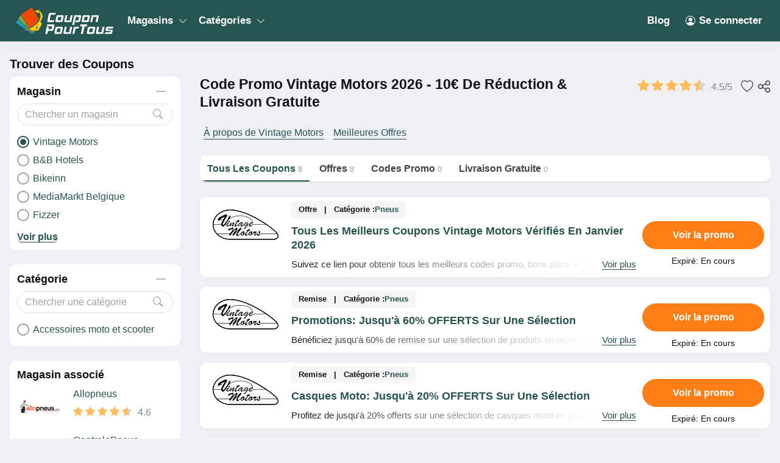

--- FILE ---
content_type: text/html; charset=UTF-8
request_url: https://couponpourtous.fr/vintage-motors
body_size: 802356
content:
<!DOCTYPE html>
<html lang="fr" dir="ltr">
    <head>
        <!-- Global site tag (gtag.js) - Google Analytics -->
<script async src="https://www.googletagmanager.com/gtag/js?id=UA-141607168-1"></script>
<script>
    window.dataLayer = window.dataLayer || [];
    function gtag(){dataLayer.push(arguments);}
    gtag('js', new Date());

    gtag('config', 'UA-141607168-1');
</script>

<meta http-equiv="Content-Type" content="text/html; charset=utf-8" />
<title>Code Promo Vintage Motors 2026 - 10€ de Réduction &amp; Livraison Gratuite</title>
<meta name="description" content="Tous les codes promo et réductions de Vintage Motors sont disponible ici! Shoppez à Vintage Motors avec nos offres exclusives pour économiser jusqu&#039;à 10€ de réduction. ✔️ Venez vite!">
<meta name="keywords" content="store.keywords">
<meta name="theme-color" content="#cf0f22" />
<meta name="apple-mobile-web-app-capable" content="yes">
<meta name="apple-mobile-web-app-status-bar-style" content="#cf0f22">
<meta name="robots" content="index, follow" />
<meta name="revisit-after" content="1 days"/>

<meta property="og:title" content="Code Promo Vintage Motors 2026 - 10€ de Réduction &amp; Livraison Gratuite" />
<meta property="og:description" content="Tous les codes promo et réductions de Vintage Motors sont disponible ici! Shoppez à Vintage Motors avec nos offres exclusives pour économiser jusqu&#039;à 10€ de réduction. ✔️ Venez vite!" />

<link rel="canonical" href="https://couponpourtous.fr/vintage-motors">
<meta property="og:url" content="https://couponpourtous.fr/vintage-motors">

<!-- favicon -->
<link rel="icon" href="/images/cp-uploads/nESNb0SEYIG32HXhjXRXB3J1C9GOYI7d72WRe30s.png" type="image/png"/>
<link rel="icon" href="/images/cp-uploads/a8ihmfk64nXH0dvDilsUW4Xf1fTIviuFFtak2vYX.ico" type="image/icon"/>
    <meta property="og:image" content="https://couponpourtous.fr/images/stores/2021_04_03_1617419782179_vintage_1617419786.0698.png">
<link rel="preconnect" href="https://fonts.googleapis.com">
<link rel="preconnect" href="https://fonts.gstatic.com" crossorigin>
<link href="https://fonts.googleapis.com/css2?family=Mulish:ital,wght@0,200;0,300;0,400;0,500;0,600;0,700;1,200;1,300;1,400;1,500;1,600&display=swap" rel="stylesheet">

<meta name="viewport" content="width=device-width, initial-scale=1, maximum-scale=1, user-scalable=no">

<!-- general css -->
<link rel="stylesheet" href="/assets/css/master.css?v=1">
<link rel="stylesheet" href="/assets/css/slider.css?v=1">
<link rel="stylesheet" href="/assets/css/layout.css?v=1">
<style media="screen"> [v-cloak] { display: none; } </style>

<script>
    let elementTracking = '.js-click-coupon';
    let siteTracking = 'couponpourtous';
    let storeIdTracking = '1067';
    let storeNameTracking = 'Vintage Motors';
    let couponNameTracking = '';
    let couponIdTracking = '';
    let uId = 'ybxs5cb6susegxctadjteypukmo8s';
    let referer = '';
    let queryString = '';
</script>

<!-- Remove unwant params from url-->
<script type="text/javascript">
    let blockParams = ["gclid","placement"];
    let url = new URL(document.URL);
    if(url.searchParams.get('gclid') || url.searchParams.get('placement')){
        blockParams.forEach(function (param) {
            url.searchParams.delete(param);
        });
        window.history.pushState('', '', url.href);
    }
</script>
<!-- END Remove unwant params from url-->
<!-- general script -->
<script charset="utf-8" src="/assets/js/jquery-3.6.0.min.js?v=1"></script>
<script charset="utf-8" src="/assets/js/clipboard.min.js?v=1"></script>
<script charset="utf-8" src="/assets/js/coupon.js?v=1"></script>
<script charset="utf-8" src="/assets/js/slider.js?v=1"></script>
<script charset="utf-8" src="/assets/js/script.js?v=1"></script>
<script charset="utf-8" src="/assets/js/allpage.js?v=1"></script>
<script charset="utf-8" src="/assets/js/tracking.min.js?v=1"></script>
<meta name="csrf-token" content="NLsImZfhkrxtlOU6PvJtKbENeN9o1s977yaqT91S" />
<meta property="og:site_name" content="https://couponpourtous.fr">
<meta property="og:type" content="article" />

<style>
    .site-header {
        background-color: var(--header-bg-color);
    }
    a.menu-item-link {
        color: var(--header-text-color);
    }
    .main-menu-item:hover .menu-item-link {
        color: var(--header-text-color-hover);
    }
    .menu-dropdown-icon::before, .menu-dropdown-icon::after {
        background-color: var(--header-text-color);
    }
    body {
        background-color: var(--body-bg-color);
    }
    .footer-wrapper {
        background-image: linear-gradient(180deg, var(--footer-bg-start-color), var(--footer-bg-end-color));
    }
    .footer-header,.footer-link,.footer-text {
        color: var(--footer-text-color); 
    }
    .footer-first .menu-item-link img {
        filter: var(--footer-text-color); 
    }
    .button, .button-container {
        border-radius: var(--button-border-radius);
    }
    .coupon-item, .widget-content-box, .allpage-tab-wrapper {
        border-radius: var(--box-border-radius) !important;
        overflow: hidden;
    }
    .showcode-txt {
        border-radius: var(--button-border-radius) 0 0 var(--button-border-radius);
    }
    @media (max-width: 760px) {
        .yt-frame {
            aspect-ratio: 16 / 9;
            width: 100%;
            height: auto;
        }
    }
</style>


<meta name="verify-admitad" content="383f55b134" />

<!--Tradedoubler site verification 3305565-->             <link rel="stylesheet" href="/assets/css/allpage.css?v=1">
    <style>
        .load-more-type li {
            padding: 10px 15px;
            background-color: #fff;
            border-radius: 3px;
            cursor: pointer;
        }
    </style>
    
                    <script id="coupon-schema" type="application/ld+json">
            {"name":"Vintage Motors","url":"https:\/\/couponpourtous.fr\/vintage-motors","rating_count":60,"rating_value":"4.5","coupons":[{"name":"Tous Les Meilleurs Coupons Vintage Motors V\u00e9rifi\u00e9s En Janvier 2026","url":"https:\/\/couponpourtous.fr\/tous-les-codes-promo-promotions-bons-plans-vintage-motors-en-avril-2021-178a0d78245"},{"name":"Promotions: Jusqu'\u00e0 60% OFFERTS Sur Une S\u00e9lection","url":"https:\/\/couponpourtous.fr\/promotions-60-offerts-maximum-sur-une-selection-178a106b90a"},{"name":"Casques Moto: Jusqu'\u00e0 20% OFFERTS Sur Une S\u00e9lection","url":"https:\/\/couponpourtous.fr\/casques-moto-20-offerts-maximum-sur-une-selection-178a12f1da6"},{"name":"Equipements: Jusqu'\u00e0 40% OFFERTS Sur Une S\u00e9lection","url":"https:\/\/couponpourtous.fr\/equipements-40-offerts-maximum-sur-une-selection-178a138a90e"},{"name":"Accessoires: Jusqu'\u00e0 50% OFFERTS Sur Une S\u00e9lection","url":"https:\/\/couponpourtous.fr\/accessoires-50-offerts-maximum-sur-une-selection-q-178a1393105"},{"name":"Offre Parrainage: 10\u20ac OFFERTS Sur Votre Commande","url":"https:\/\/couponpourtous.fr\/offre-parrainage-10-offerts-sur-votre-commande-178a0e14704"},{"name":"5% OFFERTS Pour L'inscription \u00c0 La Newsletter","url":"https:\/\/couponpourtous.fr\/5-offerts-pour-l-inscription-a-la-newsletter-178a0df64cc"},{"name":"Livraison OFFERTE \u00c0 Partir De 90\u20ac D'achat","url":"https:\/\/couponpourtous.fr\/livraison-gratuite-a-partir-de-90-d-achat-178a0de1d1d"}],"deals":8}        </script>
        <script type = "application/ld+json">
            {
                "image": "https://couponpourtous.fr/images/stores/2021_04_03_1617419782179_vintage_1617419786.0698.png",
                "description": "",
                "@context": "http://schema.org",
                "@type": "WebPage",
                "headline": "Vintage Motors",
                "url": "/vintage-motors",
                "mainEntity": {
                    "AggregateRating": {
                        "RatingValue": 4.5,
                        "RatingCount": 60,
                        "BestRating": 5,
                        "WorstRating": 1
                    },
                    "makesOffer": [{"name":"Tous Les Meilleurs Coupons Vintage Motors V\u00e9rifi\u00e9s En Janvier 2026","description":"Suivez ce lien pour obtenir tous les meilleurs codes promo, bons plans et promotions Vintage Motors du moment. Venez tr\u00e8s vite!","@type":"Offer","url":"\/tous-les-codes-promo-promotions-bons-plans-vintage-motors-en-avril-2021-178a0d78245-c11777"}],
                    "sameAs": ["https://vintage-motors.net/"],
                    "image": "https://couponpourtous.fr/images/stores/2021_04_03_1617419782179_vintage_1617419786.0698.png",
                    "name": "Vintage Motors",
                    "description": "",
                    "@context": "http://schema.org",
                    "@type": "Store"
                }
            }
        </script>
                <link rel="stylesheet" href="/couponio/css/theme.css?v=1">
        <style>
    :root {
        --deal: #fe7d14;
        --deal-hover: #e91e62;

        --code: #3f6c68;
        --code-hover: #008043;

        --link: #275451;
        --hover: #328f89;
        --header-bg-color: #275552;
        --header-text-color: #ffffff;
        --header-text-color-hover: #ffcb0a;
        --body-bg-color: #eff0f5;
        --footer-bg-start-color: #275451;
        --footer-bg-end-color: #328f89;
        --footer-text-color: #ffffff;

        --box-border-radius: 11px;
        --button-border-radius: 30px;
    }
</style>    </head>
    <body id="theme-couponio" class="">
        
        <header class="site-header">
    <div class="site-w">
        <div class="top-header flex-b align-c">
            <div class="header-mobile is-mobile">
                <div class="flex-b align-c header-mobile-content">
                    <button type="button" class="menu-icon">
                        <svg xmlns="http://www.w3.org/2000/svg" width="24" height="24" fill="currentColor" class="bi bi-list" viewBox="0 0 16 16">
                            <path fill-rule="evenodd" d="M2.5 12a.5.5 0 0 1 .5-.5h10a.5.5 0 0 1 0 1H3a.5.5 0 0 1-.5-.5zm0-4a.5.5 0 0 1 .5-.5h10a.5.5 0 0 1 0 1H3a.5.5 0 0 1-.5-.5zm0-4a.5.5 0 0 1 .5-.5h10a.5.5 0 0 1 0 1H3a.5.5 0 0 1-.5-.5z"/>
                        </svg>
                    </button>
                    <a class="header-mobile-item-link" href="/">
                        <picture>
                            <source media="(min-width: 300px)" srcset="/images/cp-uploads/YAUjVYAv8Mwb3PmxFJxHvO24vT9EHI7V9T4EevhV.png">
                            <source src="/images/blank.gif">
                            <img src="/images/blank.gif" alt="Couponpourtous" height="48">
                        </picture>
                    </a>
                </div>
            </div>
            <ul class="navigation flex-b align-c">
    <li class="main-menu-item homepage-item">
        <a class="menu-item-link" href="/">
            <picture>
                <source media="(min-width: 300px)" srcset="/images/cp-uploads/YAUjVYAv8Mwb3PmxFJxHvO24vT9EHI7V9T4EevhV.png">
                <source src="/images/blank.gif">
                <img src="/images/blank.gif" alt="Couponpourtous" height="48">
            </picture>
        </a>
    </li>
                        <li class="main-menu-item has-lev2-menu ">
                <a class="menu-item-link" href="#">
                    Magasins
                    <span class="menu-dropdown-icon"></span>
                </a>
                <div class="lev2-menu-wrapper mega-menu">
                    <ul class="lev2-menu-content">
                                                    <li class="lev2-menu-item">
                                <a href="/racetools" class="lev2-menu-link">
                                    Racetools
                                </a>
                            </li>
                                                    <li class="lev2-menu-item">
                                <a href="/rendez-vous-deco" class="lev2-menu-link">
                                    Rendez Vous Déco
                                </a>
                            </li>
                                                    <li class="lev2-menu-item">
                                <a href="/la-poste-mobile" class="lev2-menu-link">
                                    La Poste Mobile
                                </a>
                            </li>
                                                    <li class="lev2-menu-item">
                                <a href="/booking-com" class="lev2-menu-link">
                                    Booking.Com
                                </a>
                            </li>
                                                    <li class="lev2-menu-item">
                                <a href="/vidaxl" class="lev2-menu-link">
                                    VidaXL
                                </a>
                            </li>
                                                    <li class="lev2-menu-item">
                                <a href="/wingo-suisse" class="lev2-menu-link">
                                    Wingo Suisse
                                </a>
                            </li>
                                                    <li class="lev2-menu-item">
                                <a href="/bax-music" class="lev2-menu-link">
                                    Bax Music
                                </a>
                            </li>
                                                    <li class="lev2-menu-item">
                                <a href="/piscines-du-monde" class="lev2-menu-link">
                                    Piscines Du Monde
                                </a>
                            </li>
                                                    <li class="lev2-menu-item">
                                <a href="/erborian" class="lev2-menu-link">
                                    Erborian
                                </a>
                            </li>
                                                    <li class="lev2-menu-item">
                                <a href="/hostinger" class="lev2-menu-link">
                                    Hostinger
                                </a>
                            </li>
                                                    <li class="lev2-menu-item">
                                <a href="/mileade" class="lev2-menu-link">
                                    Miléade
                                </a>
                            </li>
                                                    <li class="lev2-menu-item">
                                <a href="/mathon" class="lev2-menu-link">
                                    Mathon
                                </a>
                            </li>
                                                    <li class="lev2-menu-item">
                                <a href="/aosom" class="lev2-menu-link">
                                    Aosom
                                </a>
                            </li>
                                                    <li class="lev2-menu-item">
                                <a href="/dpam" class="lev2-menu-link">
                                    DPAM
                                </a>
                            </li>
                                                    <li class="lev2-menu-item">
                                <a href="/bemz" class="lev2-menu-link">
                                    Bemz
                                </a>
                            </li>
                                                <li class="lev2-menu-item gotoall-page">
                            <a class="lev2-menu-link menu-item-link-all" href="#">
                                View all Magasins 
                            </a>
                        </li>
                    </ul>
                </div>
            </li>
                                <li class="main-menu-item has-lev2-menu ">
                <a class="menu-item-link" href="#">
                    Catégories
                    <span class="menu-dropdown-icon"></span>
                </a>
                <div class="lev2-menu-wrapper mega-menu">
                    <ul class="lev2-menu-content">
                                                    <li class="lev2-menu-item">
                                <a href="/high-tech-et-electromenager" class="lev2-menu-link">
                                    High-Tech et Electroménager
                                </a>
                            </li>
                                                    <li class="lev2-menu-item">
                                <a href="/maison-et-jardin" class="lev2-menu-link">
                                    Maison Et Jardin
                                </a>
                            </li>
                                                    <li class="lev2-menu-item">
                                <a href="/meubles-et-mobiliers" class="lev2-menu-link">
                                    Meubles et Mobiliers
                                </a>
                            </li>
                                                    <li class="lev2-menu-item">
                                <a href="/mode" class="lev2-menu-link">
                                    Mode
                                </a>
                            </li>
                                                    <li class="lev2-menu-item">
                                <a href="/meubles-et-mobiliers" class="lev2-menu-link">
                                    Meubles et Mobiliers
                                </a>
                            </li>
                                                    <li class="lev2-menu-item">
                                <a href="/electromenager" class="lev2-menu-link">
                                    Electroménager
                                </a>
                            </li>
                                                    <li class="lev2-menu-item">
                                <a href="/internet-et-mobiles" class="lev2-menu-link">
                                    Internet Et Mobiles
                                </a>
                            </li>
                                                    <li class="lev2-menu-item">
                                <a href="/cadeaux" class="lev2-menu-link">
                                    Cadeaux
                                </a>
                            </li>
                                                    <li class="lev2-menu-item">
                                <a href="/sportwear" class="lev2-menu-link">
                                    Sportwear
                                </a>
                            </li>
                                                    <li class="lev2-menu-item">
                                <a href="/cigarette-electronique" class="lev2-menu-link">
                                    Cigarette Électronique
                                </a>
                            </li>
                                                    <li class="lev2-menu-item">
                                <a href="/decoration" class="lev2-menu-link">
                                    Décoration
                                </a>
                            </li>
                                                    <li class="lev2-menu-item">
                                <a href="/montres-bijoux-et-lunettes" class="lev2-menu-link">
                                    Montres, Bijoux Et Lunettes
                                </a>
                            </li>
                                                    <li class="lev2-menu-item">
                                <a href="/puericulture" class="lev2-menu-link">
                                    Puériculture
                                </a>
                            </li>
                                                    <li class="lev2-menu-item">
                                <a href="/pieces-auto-et-occasions" class="lev2-menu-link">
                                    Pièces Auto Et Occasions
                                </a>
                            </li>
                                                    <li class="lev2-menu-item">
                                <a href="/developpement-photos" class="lev2-menu-link">
                                    Développement Photos
                                </a>
                            </li>
                                                <li class="lev2-menu-item gotoall-page">
                            <a class="lev2-menu-link menu-item-link-all" href="#">
                                View all Catégories 
                            </a>
                        </li>
                    </ul>
                </div>
            </li>
            
    <li class="main-menu-item menu-right">
        <a class="menu-item-link" href="https://couponpourtous.fr/blog">
            Blog
        </a>
    </li>

            <li class="main-menu-item">
            <a class="menu-item-link signin-link" href="https://couponpourtous.fr/login">
                <svg xmlns="http://www.w3.org/2000/svg" width="16" height="16" fill="currentColor" class="bi bi-person-circle" viewBox="0 0 16 16">
                    <path d="M11 6a3 3 0 1 1-6 0 3 3 0 0 1 6 0z"/>
                    <path fill-rule="evenodd" d="M0 8a8 8 0 1 1 16 0A8 8 0 0 1 0 8zm8-7a7 7 0 0 0-5.468 11.37C3.242 11.226 4.805 10 8 10s4.757 1.225 5.468 2.37A7 7 0 0 0 8 1z"/>
                </svg>
                Se connecter
            </a>
        </li>
    </ul>
            <div class="is-mobile navigation-background"></div>
        </div>
    </div>
</header>
            <main class="allpage">
        <div class="site-w">
            <div class="main-content-wrapper flex-b flex-s align-s">
               <div class="sidebar-wrapper">
    <div class="sidebar-content">
        <div class="sidebar-header">
            Trouver des Coupons
        </div>
                                    <div class="widget-content-box">
                    <div class="widget-header">
                        <span>Magasin</span>
                        <button type="button" class="button button-collapse"></button>
                    </div>
                    <div class="widget-search">
                        <input id="store" type="text" class="form-control"
                            placeholder="Chercher un magasin" autocomplete="off">
                        <button type="button" class="button">
                            <svg xmlns="http://www.w3.org/2000/svg" width="16" height="16" fill="currentColor"
                                class="bi bi-search" viewBox="0 0 16 16">
                                <path
                                    d="M11.742 10.344a6.5 6.5 0 1 0-1.397 1.398h-.001c.03.04.062.078.098.115l3.85 3.85a1 1 0 0 0 1.415-1.414l-3.85-3.85a1.007 1.007 0 0 0-.115-.1zM12 6.5a5.5 5.5 0 1 1-11 0 5.5 5.5 0 0 1 11 0z" />
                            </svg>
                        </button>
                    </div>
                    <div class="widget-list">
                        <div id="store-content" class="widget-list-content">
                                                            <a href=""
                                    class="widget-item flex-b align-c
                                    active">
                                    <small class="widget-raido"></small>
                                    <span>Vintage Motors</span>
                                </a>
                                                            <a href="/b-b-hotels"
                                    class="widget-item flex-b align-c
                                    ">
                                    <small class="widget-raido"></small>
                                    <span>B&amp;B Hotels</span>
                                </a>
                                                            <a href="/bikeinn"
                                    class="widget-item flex-b align-c
                                    ">
                                    <small class="widget-raido"></small>
                                    <span>Bikeinn</span>
                                </a>
                                                            <a href="/mediamarkt-belgique"
                                    class="widget-item flex-b align-c
                                    ">
                                    <small class="widget-raido"></small>
                                    <span>MediaMarkt Belgique</span>
                                </a>
                                                            <a href="/fizzer"
                                    class="widget-item flex-b align-c
                                    ">
                                    <small class="widget-raido"></small>
                                    <span>Fizzer</span>
                                </a>
                                                            <a href="/goboo"
                                    class="widget-item flex-b align-c
                                    ">
                                    <small class="widget-raido"></small>
                                    <span>Goboo</span>
                                </a>
                                                            <a href="/diamond-smile"
                                    class="widget-item flex-b align-c
                                    ">
                                    <small class="widget-raido"></small>
                                    <span>Diamond Smile</span>
                                </a>
                                                            <a href="/zalando"
                                    class="widget-item flex-b align-c
                                    ">
                                    <small class="widget-raido"></small>
                                    <span>Zalando</span>
                                </a>
                                                            <a href="/lookeor"
                                    class="widget-item flex-b align-c
                                    ">
                                    <small class="widget-raido"></small>
                                    <span>Lookéor</span>
                                </a>
                                                            <a href="/ici-paris-xl-belgique"
                                    class="widget-item flex-b align-c
                                    ">
                                    <small class="widget-raido"></small>
                                    <span>Ici Paris XL Belgique</span>
                                </a>
                                                            <a href="/jw-pei"
                                    class="widget-item flex-b align-c
                                    ">
                                    <small class="widget-raido"></small>
                                    <span>JW PEI</span>
                                </a>
                                                            <a href="/ki-et-la"
                                    class="widget-item flex-b align-c
                                    ">
                                    <small class="widget-raido"></small>
                                    <span>Ki Et La</span>
                                </a>
                                                            <a href="/topdrinks"
                                    class="widget-item flex-b align-c
                                    ">
                                    <small class="widget-raido"></small>
                                    <span>Topdrinks</span>
                                </a>
                                                            <a href="/viapresse"
                                    class="widget-item flex-b align-c
                                    ">
                                    <small class="widget-raido"></small>
                                    <span>Viapresse</span>
                                </a>
                                                            <a href="/icasque"
                                    class="widget-item flex-b align-c
                                    ">
                                    <small class="widget-raido"></small>
                                    <span>iCasque</span>
                                </a>
                                                            <a href="/walmart"
                                    class="widget-item flex-b align-c
                                    ">
                                    <small class="widget-raido"></small>
                                    <span>Walmart</span>
                                </a>
                                                            <a href="/orange-belgique"
                                    class="widget-item flex-b align-c
                                    ">
                                    <small class="widget-raido"></small>
                                    <span>Orange Belgique</span>
                                </a>
                                                            <a href="/suunto"
                                    class="widget-item flex-b align-c
                                    ">
                                    <small class="widget-raido"></small>
                                    <span>Suunto</span>
                                </a>
                                                            <a href="/zooparc-de-beauval"
                                    class="widget-item flex-b align-c
                                    ">
                                    <small class="widget-raido"></small>
                                    <span>ZooParc de Beauval</span>
                                </a>
                                                            <a href="/showroomprive"
                                    class="widget-item flex-b align-c
                                    ">
                                    <small class="widget-raido"></small>
                                    <span>Showroomprive</span>
                                </a>
                                                            <a href="/pixum"
                                    class="widget-item flex-b align-c
                                    ">
                                    <small class="widget-raido"></small>
                                    <span>Pixum</span>
                                </a>
                                                            <a href="/women-s-best"
                                    class="widget-item flex-b align-c
                                    ">
                                    <small class="widget-raido"></small>
                                    <span>Women&#039;s Best</span>
                                </a>
                                                            <a href="/sephora-canada"
                                    class="widget-item flex-b align-c
                                    ">
                                    <small class="widget-raido"></small>
                                    <span>Sephora Canada</span>
                                </a>
                                                            <a href="/samsung"
                                    class="widget-item flex-b align-c
                                    ">
                                    <small class="widget-raido"></small>
                                    <span>Samsung</span>
                                </a>
                                                            <a href="/lee"
                                    class="widget-item flex-b align-c
                                    ">
                                    <small class="widget-raido"></small>
                                    <span>Lee</span>
                                </a>
                                                            <a href="/corsair"
                                    class="widget-item flex-b align-c
                                    ">
                                    <small class="widget-raido"></small>
                                    <span>Corsair</span>
                                </a>
                                                            <a href="/cdiscount"
                                    class="widget-item flex-b align-c
                                    ">
                                    <small class="widget-raido"></small>
                                    <span>Cdiscount</span>
                                </a>
                                                            <a href="/newpharma"
                                    class="widget-item flex-b align-c
                                    ">
                                    <small class="widget-raido"></small>
                                    <span>Newpharma</span>
                                </a>
                                                            <a href="/la-biere-pression"
                                    class="widget-item flex-b align-c
                                    ">
                                    <small class="widget-raido"></small>
                                    <span>La Bière Pression</span>
                                </a>
                                                            <a href="/cheapoair"
                                    class="widget-item flex-b align-c
                                    ">
                                    <small class="widget-raido"></small>
                                    <span>CheapOair</span>
                                </a>
                                                            <a href="/oneplus"
                                    class="widget-item flex-b align-c
                                    ">
                                    <small class="widget-raido"></small>
                                    <span>OnePlus</span>
                                </a>
                                                            <a href="/topbiz"
                                    class="widget-item flex-b align-c
                                    ">
                                    <small class="widget-raido"></small>
                                    <span>Topbiz</span>
                                </a>
                                                            <a href="/dijo"
                                    class="widget-item flex-b align-c
                                    ">
                                    <small class="widget-raido"></small>
                                    <span>Dijo</span>
                                </a>
                                                            <a href="/amazon"
                                    class="widget-item flex-b align-c
                                    ">
                                    <small class="widget-raido"></small>
                                    <span>Amazon</span>
                                </a>
                                                            <a href="/dim"
                                    class="widget-item flex-b align-c
                                    ">
                                    <small class="widget-raido"></small>
                                    <span>DIM</span>
                                </a>
                                                            <a href="/brindilles"
                                    class="widget-item flex-b align-c
                                    ">
                                    <small class="widget-raido"></small>
                                    <span>Brindilles</span>
                                </a>
                                                            <a href="/senkys"
                                    class="widget-item flex-b align-c
                                    ">
                                    <small class="widget-raido"></small>
                                    <span>Senkys</span>
                                </a>
                                                            <a href="/eminence"
                                    class="widget-item flex-b align-c
                                    ">
                                    <small class="widget-raido"></small>
                                    <span>Eminence</span>
                                </a>
                                                            <a href="/kiko-milano-belgique"
                                    class="widget-item flex-b align-c
                                    ">
                                    <small class="widget-raido"></small>
                                    <span>KIKO Milano Belgique</span>
                                </a>
                                                            <a href="/trainline"
                                    class="widget-item flex-b align-c
                                    ">
                                    <small class="widget-raido"></small>
                                    <span>Trainline</span>
                                </a>
                                                            <a href="/asos"
                                    class="widget-item flex-b align-c
                                    ">
                                    <small class="widget-raido"></small>
                                    <span>ASOS</span>
                                </a>
                                                            <a href="/alice-s-garden"
                                    class="widget-item flex-b align-c
                                    ">
                                    <small class="widget-raido"></small>
                                    <span>Alice&#039;s Garden</span>
                                </a>
                                                            <a href="/clinique"
                                    class="widget-item flex-b align-c
                                    ">
                                    <small class="widget-raido"></small>
                                    <span>Clinique</span>
                                </a>
                                                            <a href="/rue-des-plaisirs"
                                    class="widget-item flex-b align-c
                                    ">
                                    <small class="widget-raido"></small>
                                    <span>Rue des Plaisirs</span>
                                </a>
                                                            <a href="/moa"
                                    class="widget-item flex-b align-c
                                    ">
                                    <small class="widget-raido"></small>
                                    <span>MOA</span>
                                </a>
                                                            <a href="/puzzleyou"
                                    class="widget-item flex-b align-c
                                    ">
                                    <small class="widget-raido"></small>
                                    <span>puzzleYOU</span>
                                </a>
                                                            <a href="/bulk"
                                    class="widget-item flex-b align-c
                                    ">
                                    <small class="widget-raido"></small>
                                    <span>Bulk</span>
                                </a>
                                                            <a href="/deliveroo"
                                    class="widget-item flex-b align-c
                                    ">
                                    <small class="widget-raido"></small>
                                    <span>Deliveroo</span>
                                </a>
                                                            <a href="/woodbrass"
                                    class="widget-item flex-b align-c
                                    ">
                                    <small class="widget-raido"></small>
                                    <span>Woodbrass</span>
                                </a>
                                                            <a href="/willemse"
                                    class="widget-item flex-b align-c
                                    ">
                                    <small class="widget-raido"></small>
                                    <span>Willemse</span>
                                </a>
                                                            <a href="/gap-canada"
                                    class="widget-item flex-b align-c
                                    ">
                                    <small class="widget-raido"></small>
                                    <span>GAP Canada</span>
                                </a>
                                                            <a href="/chantelle"
                                    class="widget-item flex-b align-c
                                    ">
                                    <small class="widget-raido"></small>
                                    <span>Chantelle</span>
                                </a>
                                                            <a href="/thomas-sabo"
                                    class="widget-item flex-b align-c
                                    ">
                                    <small class="widget-raido"></small>
                                    <span>Thomas Sabo</span>
                                </a>
                                                            <a href="/morin"
                                    class="widget-item flex-b align-c
                                    ">
                                    <small class="widget-raido"></small>
                                    <span>Morin</span>
                                </a>
                                                            <a href="/la-redoute"
                                    class="widget-item flex-b align-c
                                    ">
                                    <small class="widget-raido"></small>
                                    <span>La Redoute</span>
                                </a>
                                                            <a href="/transavia"
                                    class="widget-item flex-b align-c
                                    ">
                                    <small class="widget-raido"></small>
                                    <span>Transavia</span>
                                </a>
                                                            <a href="/monfairepart"
                                    class="widget-item flex-b align-c
                                    ">
                                    <small class="widget-raido"></small>
                                    <span>Monfairepart</span>
                                </a>
                                                            <a href="/atelier-du-chocolat"
                                    class="widget-item flex-b align-c
                                    ">
                                    <small class="widget-raido"></small>
                                    <span>Atelier du Chocolat</span>
                                </a>
                                                            <a href="/ielm"
                                    class="widget-item flex-b align-c
                                    ">
                                    <small class="widget-raido"></small>
                                    <span>iELM</span>
                                </a>
                                                            <a href="/pandora-canada"
                                    class="widget-item flex-b align-c
                                    ">
                                    <small class="widget-raido"></small>
                                    <span>Pandora Canada</span>
                                </a>
                                                            <a href="/direct-ferries"
                                    class="widget-item flex-b align-c
                                    ">
                                    <small class="widget-raido"></small>
                                    <span>Direct Ferries</span>
                                </a>
                                                            <a href="/nocibe"
                                    class="widget-item flex-b align-c
                                    ">
                                    <small class="widget-raido"></small>
                                    <span>Nocibé</span>
                                </a>
                                                            <a href="/promovacances"
                                    class="widget-item flex-b align-c
                                    ">
                                    <small class="widget-raido"></small>
                                    <span>Promovacances</span>
                                </a>
                                                            <a href="/avenue-des-jeux"
                                    class="widget-item flex-b align-c
                                    ">
                                    <small class="widget-raido"></small>
                                    <span>Avenue des Jeux</span>
                                </a>
                                                            <a href="/millesima"
                                    class="widget-item flex-b align-c
                                    ">
                                    <small class="widget-raido"></small>
                                    <span>Millesima</span>
                                </a>
                                                            <a href="/le-roi-du-matelas"
                                    class="widget-item flex-b align-c
                                    ">
                                    <small class="widget-raido"></small>
                                    <span>Le Roi du Matelas</span>
                                </a>
                                                            <a href="/get-the-label"
                                    class="widget-item flex-b align-c
                                    ">
                                    <small class="widget-raido"></small>
                                    <span>Get The Label</span>
                                </a>
                                                            <a href="/the-ordinary"
                                    class="widget-item flex-b align-c
                                    ">
                                    <small class="widget-raido"></small>
                                    <span>The Ordinary</span>
                                </a>
                                                            <a href="/vistaprint"
                                    class="widget-item flex-b align-c
                                    ">
                                    <small class="widget-raido"></small>
                                    <span>Vistaprint</span>
                                </a>
                                                            <a href="/bleu-libellule"
                                    class="widget-item flex-b align-c
                                    ">
                                    <small class="widget-raido"></small>
                                    <span>Bleu Libellule</span>
                                </a>
                                                            <a href="/blooshop"
                                    class="widget-item flex-b align-c
                                    ">
                                    <small class="widget-raido"></small>
                                    <span>Blooshop</span>
                                </a>
                                                            <a href="/lovehoney"
                                    class="widget-item flex-b align-c
                                    ">
                                    <small class="widget-raido"></small>
                                    <span>Lovehoney</span>
                                </a>
                                                            <a href="/animaleco"
                                    class="widget-item flex-b align-c
                                    ">
                                    <small class="widget-raido"></small>
                                    <span>Animaleco</span>
                                </a>
                                                            <a href="/giglio"
                                    class="widget-item flex-b align-c
                                    ">
                                    <small class="widget-raido"></small>
                                    <span>Giglio</span>
                                </a>
                                                            <a href="/les-griottes"
                                    class="widget-item flex-b align-c
                                    ">
                                    <small class="widget-raido"></small>
                                    <span>Les Griottes</span>
                                </a>
                                                            <a href="/rue-du-commerce"
                                    class="widget-item flex-b align-c
                                    ">
                                    <small class="widget-raido"></small>
                                    <span>Rue Du Commerce</span>
                                </a>
                                                            <a href="/vidaxl"
                                    class="widget-item flex-b align-c
                                    ">
                                    <small class="widget-raido"></small>
                                    <span>vidaXL</span>
                                </a>
                                                            <a href="/unisport"
                                    class="widget-item flex-b align-c
                                    ">
                                    <small class="widget-raido"></small>
                                    <span>Unisport</span>
                                </a>
                                                            <a href="/promosejours"
                                    class="widget-item flex-b align-c
                                    ">
                                    <small class="widget-raido"></small>
                                    <span>Promoséjours</span>
                                </a>
                                                            <a href="/fixami-belgique"
                                    class="widget-item flex-b align-c
                                    ">
                                    <small class="widget-raido"></small>
                                    <span>Fixami Belgique</span>
                                </a>
                                                            <a href="/yours"
                                    class="widget-item flex-b align-c
                                    ">
                                    <small class="widget-raido"></small>
                                    <span>Yours</span>
                                </a>
                                                            <a href="/colonbroom"
                                    class="widget-item flex-b align-c
                                    ">
                                    <small class="widget-raido"></small>
                                    <span>Colonbroom</span>
                                </a>
                                                            <a href="/manomano"
                                    class="widget-item flex-b align-c
                                    ">
                                    <small class="widget-raido"></small>
                                    <span>ManoMano</span>
                                </a>
                                                            <a href="/videdressing"
                                    class="widget-item flex-b align-c
                                    ">
                                    <small class="widget-raido"></small>
                                    <span>Videdressing</span>
                                </a>
                                                            <a href="/avatacar"
                                    class="widget-item flex-b align-c
                                    ">
                                    <small class="widget-raido"></small>
                                    <span>Avatacar</span>
                                </a>
                                                            <a href="/eve-se-lache"
                                    class="widget-item flex-b align-c
                                    ">
                                    <small class="widget-raido"></small>
                                    <span>Eve se lâche</span>
                                </a>
                                                            <a href="/le-bourget"
                                    class="widget-item flex-b align-c
                                    ">
                                    <small class="widget-raido"></small>
                                    <span>Le Bourget</span>
                                </a>
                                                            <a href="/dynamite-canada"
                                    class="widget-item flex-b align-c
                                    ">
                                    <small class="widget-raido"></small>
                                    <span>Dynamite Canada</span>
                                </a>
                                                            <a href="/mpb"
                                    class="widget-item flex-b align-c
                                    ">
                                    <small class="widget-raido"></small>
                                    <span>MPB</span>
                                </a>
                                                            <a href="/fnac"
                                    class="widget-item flex-b align-c
                                    ">
                                    <small class="widget-raido"></small>
                                    <span>Fnac</span>
                                </a>
                                                            <a href="/justfab"
                                    class="widget-item flex-b align-c
                                    ">
                                    <small class="widget-raido"></small>
                                    <span>JustFab</span>
                                </a>
                                                            <a href="/caliroots"
                                    class="widget-item flex-b align-c
                                    ">
                                    <small class="widget-raido"></small>
                                    <span>Caliroots</span>
                                </a>
                                                            <a href="/kappa-club"
                                    class="widget-item flex-b align-c
                                    ">
                                    <small class="widget-raido"></small>
                                    <span>Kappa Club</span>
                                </a>
                                                            <a href="/imajeans"
                                    class="widget-item flex-b align-c
                                    ">
                                    <small class="widget-raido"></small>
                                    <span>Imajeans</span>
                                </a>
                                                            <a href="/steve-madden-canada"
                                    class="widget-item flex-b align-c
                                    ">
                                    <small class="widget-raido"></small>
                                    <span>Steve Madden Canada</span>
                                </a>
                                                            <a href="/twenty-dc"
                                    class="widget-item flex-b align-c
                                    ">
                                    <small class="widget-raido"></small>
                                    <span>Twenty DC</span>
                                </a>
                                                            <a href="/photoweb"
                                    class="widget-item flex-b align-c
                                    ">
                                    <small class="widget-raido"></small>
                                    <span>Photoweb</span>
                                </a>
                                                            <a href="/hertz"
                                    class="widget-item flex-b align-c
                                    ">
                                    <small class="widget-raido"></small>
                                    <span>Hertz</span>
                                </a>
                                                            <a href="/odalys"
                                    class="widget-item flex-b align-c
                                    ">
                                    <small class="widget-raido"></small>
                                    <span>Odalys</span>
                                </a>
                                                            <a href="/harman-kardon"
                                    class="widget-item flex-b align-c
                                    ">
                                    <small class="widget-raido"></small>
                                    <span>Harman Kardon</span>
                                </a>
                                                            <a href="/costway"
                                    class="widget-item flex-b align-c
                                    ">
                                    <small class="widget-raido"></small>
                                    <span>Costway</span>
                                </a>
                                                            <a href="/samsung-belgique"
                                    class="widget-item flex-b align-c
                                    ">
                                    <small class="widget-raido"></small>
                                    <span>Samsung Belgique</span>
                                </a>
                                                            <a href="/hem-ka"
                                    class="widget-item flex-b align-c
                                    ">
                                    <small class="widget-raido"></small>
                                    <span>Hemēka</span>
                                </a>
                                                            <a href="/zooplus"
                                    class="widget-item flex-b align-c
                                    ">
                                    <small class="widget-raido"></small>
                                    <span>Zooplus</span>
                                </a>
                                                            <a href="/beautiful-box-by-aufeminin"
                                    class="widget-item flex-b align-c
                                    ">
                                    <small class="widget-raido"></small>
                                    <span>Beautiful Box by aufeminin</span>
                                </a>
                                                            <a href="/bergamotte"
                                    class="widget-item flex-b align-c
                                    ">
                                    <small class="widget-raido"></small>
                                    <span>Bergamotte</span>
                                </a>
                                                            <a href="/agitateur-floral"
                                    class="widget-item flex-b align-c
                                    ">
                                    <small class="widget-raido"></small>
                                    <span>Agitateur Floral</span>
                                </a>
                                                            <a href="/nos-envies-deco"
                                    class="widget-item flex-b align-c
                                    ">
                                    <small class="widget-raido"></small>
                                    <span>Nos Envies Deco</span>
                                </a>
                                                            <a href="/pull-and-bear-belgique"
                                    class="widget-item flex-b align-c
                                    ">
                                    <small class="widget-raido"></small>
                                    <span>Pull and Bear Belgique</span>
                                </a>
                                                            <a href="/geekom"
                                    class="widget-item flex-b align-c
                                    ">
                                    <small class="widget-raido"></small>
                                    <span>Geekom</span>
                                </a>
                                                            <a href="/allopneus"
                                    class="widget-item flex-b align-c
                                    ">
                                    <small class="widget-raido"></small>
                                    <span>Allopneus</span>
                                </a>
                                                            <a href="/surfdome"
                                    class="widget-item flex-b align-c
                                    ">
                                    <small class="widget-raido"></small>
                                    <span>Surfdome</span>
                                </a>
                                                            <a href="/tealer"
                                    class="widget-item flex-b align-c
                                    ">
                                    <small class="widget-raido"></small>
                                    <span>Tealer</span>
                                </a>
                                                            <a href="/cadeaux-folies"
                                    class="widget-item flex-b align-c
                                    ">
                                    <small class="widget-raido"></small>
                                    <span>Cadeaux Folies</span>
                                </a>
                                                            <a href="/alterego"
                                    class="widget-item flex-b align-c
                                    ">
                                    <small class="widget-raido"></small>
                                    <span>Alterego</span>
                                </a>
                                                            <a href="/westwingnow"
                                    class="widget-item flex-b align-c
                                    ">
                                    <small class="widget-raido"></small>
                                    <span>WestwingNow</span>
                                </a>
                                                            <a href="/nubiance"
                                    class="widget-item flex-b align-c
                                    ">
                                    <small class="widget-raido"></small>
                                    <span>Nubiance</span>
                                </a>
                                                            <a href="/kiabi"
                                    class="widget-item flex-b align-c
                                    ">
                                    <small class="widget-raido"></small>
                                    <span>Kiabi</span>
                                </a>
                                                            <a href="/eglobal-central"
                                    class="widget-item flex-b align-c
                                    ">
                                    <small class="widget-raido"></small>
                                    <span>eGlobal Central</span>
                                </a>
                                                            <a href="/la-grande-recre"
                                    class="widget-item flex-b align-c
                                    ">
                                    <small class="widget-raido"></small>
                                    <span>La Grande Récré</span>
                                </a>
                                                            <a href="/palais-des-thes"
                                    class="widget-item flex-b align-c
                                    ">
                                    <small class="widget-raido"></small>
                                    <span>Palais des Thés</span>
                                </a>
                                                            <a href="/design-bestseller"
                                    class="widget-item flex-b align-c
                                    ">
                                    <small class="widget-raido"></small>
                                    <span>Design Bestseller</span>
                                </a>
                                                            <a href="/my-american-shop"
                                    class="widget-item flex-b align-c
                                    ">
                                    <small class="widget-raido"></small>
                                    <span>My American Shop</span>
                                </a>
                                                            <a href="/dji"
                                    class="widget-item flex-b align-c
                                    ">
                                    <small class="widget-raido"></small>
                                    <span>DJI</span>
                                </a>
                                                            <a href="/groupon"
                                    class="widget-item flex-b align-c
                                    ">
                                    <small class="widget-raido"></small>
                                    <span>Groupon</span>
                                </a>
                                                            <a href="/brentiny-paris"
                                    class="widget-item flex-b align-c
                                    ">
                                    <small class="widget-raido"></small>
                                    <span>Brentiny Paris</span>
                                </a>
                                                            <a href="/avril"
                                    class="widget-item flex-b align-c
                                    ">
                                    <small class="widget-raido"></small>
                                    <span>Avril</span>
                                </a>
                                                            <a href="/nrj-mobile"
                                    class="widget-item flex-b align-c
                                    ">
                                    <small class="widget-raido"></small>
                                    <span>NRJ Mobile</span>
                                </a>
                                                            <a href="/dyson-canada"
                                    class="widget-item flex-b align-c
                                    ">
                                    <small class="widget-raido"></small>
                                    <span>Dyson Canada</span>
                                </a>
                                                            <a href="/weightworld"
                                    class="widget-item flex-b align-c
                                    ">
                                    <small class="widget-raido"></small>
                                    <span>WeightWorld</span>
                                </a>
                                                            <a href="/florence-by-mills"
                                    class="widget-item flex-b align-c
                                    ">
                                    <small class="widget-raido"></small>
                                    <span>Florence by Mills</span>
                                </a>
                                                            <a href="/h-m"
                                    class="widget-item flex-b align-c
                                    ">
                                    <small class="widget-raido"></small>
                                    <span>H&amp;M</span>
                                </a>
                                                            <a href="/morgan"
                                    class="widget-item flex-b align-c
                                    ">
                                    <small class="widget-raido"></small>
                                    <span>Morgan</span>
                                </a>
                                                            <a href="/paul-hewitt"
                                    class="widget-item flex-b align-c
                                    ">
                                    <small class="widget-raido"></small>
                                    <span>Paul Hewitt</span>
                                </a>
                                                            <a href="/floraqueen"
                                    class="widget-item flex-b align-c
                                    ">
                                    <small class="widget-raido"></small>
                                    <span>FloraQueen</span>
                                </a>
                                                            <a href="/centrale-brico"
                                    class="widget-item flex-b align-c
                                    ">
                                    <small class="widget-raido"></small>
                                    <span>Centrale Brico</span>
                                </a>
                                                            <a href="/e-leclerc"
                                    class="widget-item flex-b align-c
                                    ">
                                    <small class="widget-raido"></small>
                                    <span>E.Leclerc</span>
                                </a>
                                                            <a href="/philips-hue"
                                    class="widget-item flex-b align-c
                                    ">
                                    <small class="widget-raido"></small>
                                    <span>Philips Hue</span>
                                </a>
                                                            <a href="/darty"
                                    class="widget-item flex-b align-c
                                    ">
                                    <small class="widget-raido"></small>
                                    <span>Darty</span>
                                </a>
                                                            <a href="/sportposition"
                                    class="widget-item flex-b align-c
                                    ">
                                    <small class="widget-raido"></small>
                                    <span>Sportposition</span>
                                </a>
                                                            <a href="/blue-tomato"
                                    class="widget-item flex-b align-c
                                    ">
                                    <small class="widget-raido"></small>
                                    <span>Blue Tomato</span>
                                </a>
                                                            <a href="/iberostar"
                                    class="widget-item flex-b align-c
                                    ">
                                    <small class="widget-raido"></small>
                                    <span>Iberostar</span>
                                </a>
                                                            <a href="/fixami"
                                    class="widget-item flex-b align-c
                                    ">
                                    <small class="widget-raido"></small>
                                    <span>Fixami</span>
                                </a>
                                                            <a href="/onlinegolf"
                                    class="widget-item flex-b align-c
                                    ">
                                    <small class="widget-raido"></small>
                                    <span>OnlineGolf</span>
                                </a>
                                                            <a href="/maxpeedingrods"
                                    class="widget-item flex-b align-c
                                    ">
                                    <small class="widget-raido"></small>
                                    <span>Maxpeedingrods</span>
                                </a>
                                                            <a href="/photobox"
                                    class="widget-item flex-b align-c
                                    ">
                                    <small class="widget-raido"></small>
                                    <span>Photobox</span>
                                </a>
                                                            <a href="/carteland"
                                    class="widget-item flex-b align-c
                                    ">
                                    <small class="widget-raido"></small>
                                    <span>Carteland</span>
                                </a>
                                                            <a href="/hipanema"
                                    class="widget-item flex-b align-c
                                    ">
                                    <small class="widget-raido"></small>
                                    <span>Hipanema</span>
                                </a>
                                                            <a href="/goldcar"
                                    class="widget-item flex-b align-c
                                    ">
                                    <small class="widget-raido"></small>
                                    <span>Goldcar</span>
                                </a>
                                                            <a href="/maison-du-pneu"
                                    class="widget-item flex-b align-c
                                    ">
                                    <small class="widget-raido"></small>
                                    <span>Maison du Pneu</span>
                                </a>
                                                            <a href="/erborian"
                                    class="widget-item flex-b align-c
                                    ">
                                    <small class="widget-raido"></small>
                                    <span>Erborian</span>
                                </a>
                                                            <a href="/bambu-lab"
                                    class="widget-item flex-b align-c
                                    ">
                                    <small class="widget-raido"></small>
                                    <span>Bambu Lab</span>
                                </a>
                                                            <a href="/bonprix"
                                    class="widget-item flex-b align-c
                                    ">
                                    <small class="widget-raido"></small>
                                    <span>Bonprix</span>
                                </a>
                                                            <a href="/parfumdo"
                                    class="widget-item flex-b align-c
                                    ">
                                    <small class="widget-raido"></small>
                                    <span>Parfumdo</span>
                                </a>
                                                            <a href="/rituals"
                                    class="widget-item flex-b align-c
                                    ">
                                    <small class="widget-raido"></small>
                                    <span>Rituals</span>
                                </a>
                                                            <a href="/marriott"
                                    class="widget-item flex-b align-c
                                    ">
                                    <small class="widget-raido"></small>
                                    <span>Marriott</span>
                                </a>
                                                            <a href="/zwilling"
                                    class="widget-item flex-b align-c
                                    ">
                                    <small class="widget-raido"></small>
                                    <span>Zwilling</span>
                                </a>
                                                            <a href="/jylor"
                                    class="widget-item flex-b align-c
                                    ">
                                    <small class="widget-raido"></small>
                                    <span>Jylor</span>
                                </a>
                                                            <a href="/billetreduc"
                                    class="widget-item flex-b align-c
                                    ">
                                    <small class="widget-raido"></small>
                                    <span>BilletRéduc</span>
                                </a>
                                                            <a href="/boulanger"
                                    class="widget-item flex-b align-c
                                    ">
                                    <small class="widget-raido"></small>
                                    <span>Boulanger</span>
                                </a>
                                                            <a href="/cleor"
                                    class="widget-item flex-b align-c
                                    ">
                                    <small class="widget-raido"></small>
                                    <span>Cleor</span>
                                </a>
                                                            <a href="/lancaster"
                                    class="widget-item flex-b align-c
                                    ">
                                    <small class="widget-raido"></small>
                                    <span>Lancaster</span>
                                </a>
                                                            <a href="/thalys"
                                    class="widget-item flex-b align-c
                                    ">
                                    <small class="widget-raido"></small>
                                    <span>Thalys</span>
                                </a>
                                                            <a href="/interdit-au-public"
                                    class="widget-item flex-b align-c
                                    ">
                                    <small class="widget-raido"></small>
                                    <span>Interdit au Public</span>
                                </a>
                                                            <a href="/lacoste-canada"
                                    class="widget-item flex-b align-c
                                    ">
                                    <small class="widget-raido"></small>
                                    <span>Lacoste Canada</span>
                                </a>
                                                            <a href="/winparts"
                                    class="widget-item flex-b align-c
                                    ">
                                    <small class="widget-raido"></small>
                                    <span>Winparts</span>
                                </a>
                                                            <a href="/nike"
                                    class="widget-item flex-b align-c
                                    ">
                                    <small class="widget-raido"></small>
                                    <span>Nike</span>
                                </a>
                                                            <a href="/skimium"
                                    class="widget-item flex-b align-c
                                    ">
                                    <small class="widget-raido"></small>
                                    <span>Skimium</span>
                                </a>
                                                            <a href="/birkenstock"
                                    class="widget-item flex-b align-c
                                    ">
                                    <small class="widget-raido"></small>
                                    <span>Birkenstock</span>
                                </a>
                                                            <a href="/entrefleuristes"
                                    class="widget-item flex-b align-c
                                    ">
                                    <small class="widget-raido"></small>
                                    <span>Entrefleuristes</span>
                                </a>
                                                            <a href="/bricoflor"
                                    class="widget-item flex-b align-c
                                    ">
                                    <small class="widget-raido"></small>
                                    <span>Bricoflor</span>
                                </a>
                                                            <a href="/xp-pen"
                                    class="widget-item flex-b align-c
                                    ">
                                    <small class="widget-raido"></small>
                                    <span>XP-Pen</span>
                                </a>
                                                            <a href="/coach-outlet-canada"
                                    class="widget-item flex-b align-c
                                    ">
                                    <small class="widget-raido"></small>
                                    <span>Coach Outlet Canada</span>
                                </a>
                                                            <a href="/spartoo"
                                    class="widget-item flex-b align-c
                                    ">
                                    <small class="widget-raido"></small>
                                    <span>Spartoo</span>
                                </a>
                                                            <a href="/rhinoshield"
                                    class="widget-item flex-b align-c
                                    ">
                                    <small class="widget-raido"></small>
                                    <span>RhinoShield</span>
                                </a>
                                                            <a href="/intersport-rent"
                                    class="widget-item flex-b align-c
                                    ">
                                    <small class="widget-raido"></small>
                                    <span>Intersport Rent</span>
                                </a>
                                                            <a href="/budget"
                                    class="widget-item flex-b align-c
                                    ">
                                    <small class="widget-raido"></small>
                                    <span>Budget</span>
                                </a>
                                                            <a href="/lights4fun"
                                    class="widget-item flex-b align-c
                                    ">
                                    <small class="widget-raido"></small>
                                    <span>Lights4fun</span>
                                </a>
                                                            <a href="/v-b"
                                    class="widget-item flex-b align-c
                                    ">
                                    <small class="widget-raido"></small>
                                    <span>V&amp;B</span>
                                </a>
                                                            <a href="/one-step"
                                    class="widget-item flex-b align-c
                                    ">
                                    <small class="widget-raido"></small>
                                    <span>One Step</span>
                                </a>
                                                            <a href="/red-by-sfr"
                                    class="widget-item flex-b align-c
                                    ">
                                    <small class="widget-raido"></small>
                                    <span>RED by SFR</span>
                                </a>
                                                            <a href="/popcarte"
                                    class="widget-item flex-b align-c
                                    ">
                                    <small class="widget-raido"></small>
                                    <span>Popcarte</span>
                                </a>
                                                            <a href="/mistersmoke"
                                    class="widget-item flex-b align-c
                                    ">
                                    <small class="widget-raido"></small>
                                    <span>Mistersmoke</span>
                                </a>
                                                            <a href="/dockers"
                                    class="widget-item flex-b align-c
                                    ">
                                    <small class="widget-raido"></small>
                                    <span>Dockers</span>
                                </a>
                                                            <a href="/massivmoebel24"
                                    class="widget-item flex-b align-c
                                    ">
                                    <small class="widget-raido"></small>
                                    <span>Massivmoebel24</span>
                                </a>
                                                            <a href="/brewdog"
                                    class="widget-item flex-b align-c
                                    ">
                                    <small class="widget-raido"></small>
                                    <span>BrewDog</span>
                                </a>
                                                            <a href="/coffee-friend"
                                    class="widget-item flex-b align-c
                                    ">
                                    <small class="widget-raido"></small>
                                    <span>Coffee Friend</span>
                                </a>
                                                            <a href="/sfr"
                                    class="widget-item flex-b align-c
                                    ">
                                    <small class="widget-raido"></small>
                                    <span>SFR</span>
                                </a>
                                                            <a href="/cocooncenter"
                                    class="widget-item flex-b align-c
                                    ">
                                    <small class="widget-raido"></small>
                                    <span>Cocooncenter</span>
                                </a>
                                                            <a href="/studiosport"
                                    class="widget-item flex-b align-c
                                    ">
                                    <small class="widget-raido"></small>
                                    <span>studioSPORT</span>
                                </a>
                                                            <a href="/ugg"
                                    class="widget-item flex-b align-c
                                    ">
                                    <small class="widget-raido"></small>
                                    <span>UGG</span>
                                </a>
                                                            <a href="/rue-de-la-de-co"
                                    class="widget-item flex-b align-c
                                    ">
                                    <small class="widget-raido"></small>
                                    <span>Rue de la Déco</span>
                                </a>
                                                            <a href="/ever-pretty"
                                    class="widget-item flex-b align-c
                                    ">
                                    <small class="widget-raido"></small>
                                    <span>Ever-Pretty</span>
                                </a>
                                                            <a href="/see-tickets"
                                    class="widget-item flex-b align-c
                                    ">
                                    <small class="widget-raido"></small>
                                    <span>See Tickets</span>
                                </a>
                                                            <a href="/ldlc-com"
                                    class="widget-item flex-b align-c
                                    ">
                                    <small class="widget-raido"></small>
                                    <span>LDLC.com</span>
                                </a>
                                                            <a href="/belambra"
                                    class="widget-item flex-b align-c
                                    ">
                                    <small class="widget-raido"></small>
                                    <span>Belambra</span>
                                </a>
                                                            <a href="/optique-e-leclerc"
                                    class="widget-item flex-b align-c
                                    ">
                                    <small class="widget-raido"></small>
                                    <span>Optique-E.Leclerc</span>
                                </a>
                                                            <a href="/la-poste-mobile"
                                    class="widget-item flex-b align-c
                                    ">
                                    <small class="widget-raido"></small>
                                    <span>La Poste Mobile</span>
                                </a>
                                                            <a href="/auto5-belgique"
                                    class="widget-item flex-b align-c
                                    ">
                                    <small class="widget-raido"></small>
                                    <span>Auto5 Belgique</span>
                                </a>
                                                            <a href="/myvitamins"
                                    class="widget-item flex-b align-c
                                    ">
                                    <small class="widget-raido"></small>
                                    <span>Myvitamins</span>
                                </a>
                                                            <a href="/aerosus"
                                    class="widget-item flex-b align-c
                                    ">
                                    <small class="widget-raido"></small>
                                    <span>Aerosus</span>
                                </a>
                                                            <a href="/auchan"
                                    class="widget-item flex-b align-c
                                    ">
                                    <small class="widget-raido"></small>
                                    <span>Auchan</span>
                                </a>
                                                            <a href="/fitness-boutique"
                                    class="widget-item flex-b align-c
                                    ">
                                    <small class="widget-raido"></small>
                                    <span>Fitness Boutique</span>
                                </a>
                                                            <a href="/fleurance-nature"
                                    class="widget-item flex-b align-c
                                    ">
                                    <small class="widget-raido"></small>
                                    <span>Fleurance Nature</span>
                                </a>
                                                            <a href="/elite-auto"
                                    class="widget-item flex-b align-c
                                    ">
                                    <small class="widget-raido"></small>
                                    <span>Elite Auto</span>
                                </a>
                                                            <a href="/hema-belgique"
                                    class="widget-item flex-b align-c
                                    ">
                                    <small class="widget-raido"></small>
                                    <span>Hema Belgique</span>
                                </a>
                                                            <a href="/marie-sixtine"
                                    class="widget-item flex-b align-c
                                    ">
                                    <small class="widget-raido"></small>
                                    <span>Marie Sixtine</span>
                                </a>
                                                            <a href="/cafori"
                                    class="widget-item flex-b align-c
                                    ">
                                    <small class="widget-raido"></small>
                                    <span>Cafori</span>
                                </a>
                                                            <a href="/but"
                                    class="widget-item flex-b align-c
                                    ">
                                    <small class="widget-raido"></small>
                                    <span>BUT</span>
                                </a>
                                                            <a href="/guess"
                                    class="widget-item flex-b align-c
                                    ">
                                    <small class="widget-raido"></small>
                                    <span>Guess</span>
                                </a>
                                                            <a href="/nicovip"
                                    class="widget-item flex-b align-c
                                    ">
                                    <small class="widget-raido"></small>
                                    <span>Nicovip</span>
                                </a>
                                                            <a href="/eafit"
                                    class="widget-item flex-b align-c
                                    ">
                                    <small class="widget-raido"></small>
                                    <span>Eafit</span>
                                </a>
                                                            <a href="/love-and-vibes"
                                    class="widget-item flex-b align-c
                                    ">
                                    <small class="widget-raido"></small>
                                    <span>Love And Vibes</span>
                                </a>
                                                            <a href="/the-bradery"
                                    class="widget-item flex-b align-c
                                    ">
                                    <small class="widget-raido"></small>
                                    <span>The Bradery</span>
                                </a>
                                                            <a href="/cap-cadeau"
                                    class="widget-item flex-b align-c
                                    ">
                                    <small class="widget-raido"></small>
                                    <span>Cap Cadeau</span>
                                </a>
                                                            <a href="/sarenza"
                                    class="widget-item flex-b align-c
                                    ">
                                    <small class="widget-raido"></small>
                                    <span>Sarenza</span>
                                </a>
                                                            <a href="/carhartt"
                                    class="widget-item flex-b align-c
                                    ">
                                    <small class="widget-raido"></small>
                                    <span>Carhartt</span>
                                </a>
                                                            <a href="/amikado"
                                    class="widget-item flex-b align-c
                                    ">
                                    <small class="widget-raido"></small>
                                    <span>Amikado</span>
                                </a>
                                                            <a href="/microsoft"
                                    class="widget-item flex-b align-c
                                    ">
                                    <small class="widget-raido"></small>
                                    <span>Microsoft</span>
                                </a>
                                                            <a href="/belvilla"
                                    class="widget-item flex-b align-c
                                    ">
                                    <small class="widget-raido"></small>
                                    <span>Belvilla</span>
                                </a>
                                                            <a href="/tout-pour-phone"
                                    class="widget-item flex-b align-c
                                    ">
                                    <small class="widget-raido"></small>
                                    <span>Tout pour Phone</span>
                                </a>
                                                            <a href="/ciarra"
                                    class="widget-item flex-b align-c
                                    ">
                                    <small class="widget-raido"></small>
                                    <span>Ciarra</span>
                                </a>
                                                            <a href="/adidas"
                                    class="widget-item flex-b align-c
                                    ">
                                    <small class="widget-raido"></small>
                                    <span>Adidas</span>
                                </a>
                                                            <a href="/dpam"
                                    class="widget-item flex-b align-c
                                    ">
                                    <small class="widget-raido"></small>
                                    <span>DPAM</span>
                                </a>
                                                            <a href="/vegaooparty"
                                    class="widget-item flex-b align-c
                                    ">
                                    <small class="widget-raido"></small>
                                    <span>VegaooParty</span>
                                </a>
                                                            <a href="/ardene"
                                    class="widget-item flex-b align-c
                                    ">
                                    <small class="widget-raido"></small>
                                    <span>Ardène</span>
                                </a>
                                                            <a href="/sportfood-center"
                                    class="widget-item flex-b align-c
                                    ">
                                    <small class="widget-raido"></small>
                                    <span>Sportfood Center</span>
                                </a>
                                                            <a href="/the-cool-republic"
                                    class="widget-item flex-b align-c
                                    ">
                                    <small class="widget-raido"></small>
                                    <span>The Cool Republic</span>
                                </a>
                                                            <a href="/cuvee-privee"
                                    class="widget-item flex-b align-c
                                    ">
                                    <small class="widget-raido"></small>
                                    <span>Cuvée Privée</span>
                                </a>
                                                            <a href="/bershka"
                                    class="widget-item flex-b align-c
                                    ">
                                    <small class="widget-raido"></small>
                                    <span>Bershka</span>
                                </a>
                                                            <a href="/calvin-klein"
                                    class="widget-item flex-b align-c
                                    ">
                                    <small class="widget-raido"></small>
                                    <span>CALVIN KLEIN</span>
                                </a>
                                                            <a href="/dressinn"
                                    class="widget-item flex-b align-c
                                    ">
                                    <small class="widget-raido"></small>
                                    <span>Dressinn</span>
                                </a>
                                                            <a href="/sporting-life"
                                    class="widget-item flex-b align-c
                                    ">
                                    <small class="widget-raido"></small>
                                    <span>Sporting Life</span>
                                </a>
                                                            <a href="/trip-com"
                                    class="widget-item flex-b align-c
                                    ">
                                    <small class="widget-raido"></small>
                                    <span>Trip.com</span>
                                </a>
                                                            <a href="/piscines-du-monde"
                                    class="widget-item flex-b align-c
                                    ">
                                    <small class="widget-raido"></small>
                                    <span>Piscines du Monde</span>
                                </a>
                                                            <a href="/deguiz-fetes"
                                    class="widget-item flex-b align-c
                                    ">
                                    <small class="widget-raido"></small>
                                    <span>Déguiz Fêtes</span>
                                </a>
                                                            <a href="/vertbaudet"
                                    class="widget-item flex-b align-c
                                    ">
                                    <small class="widget-raido"></small>
                                    <span>Vertbaudet</span>
                                </a>
                                                            <a href="/buttinette"
                                    class="widget-item flex-b align-c
                                    ">
                                    <small class="widget-raido"></small>
                                    <span>Buttinette</span>
                                </a>
                                                            <a href="/philibert"
                                    class="widget-item flex-b align-c
                                    ">
                                    <small class="widget-raido"></small>
                                    <span>Philibert</span>
                                </a>
                                                            <a href="/jysk"
                                    class="widget-item flex-b align-c
                                    ">
                                    <small class="widget-raido"></small>
                                    <span>JYSK</span>
                                </a>
                                                            <a href="/nordic-nest"
                                    class="widget-item flex-b align-c
                                    ">
                                    <small class="widget-raido"></small>
                                    <span>Nordic Nest</span>
                                </a>
                                                            <a href="/stores-et-rideaux"
                                    class="widget-item flex-b align-c
                                    ">
                                    <small class="widget-raido"></small>
                                    <span>Stores et Rideaux</span>
                                </a>
                                                            <a href="/cinereplicas"
                                    class="widget-item flex-b align-c
                                    ">
                                    <small class="widget-raido"></small>
                                    <span>Cinereplicas</span>
                                </a>
                                                            <a href="/pimkie"
                                    class="widget-item flex-b align-c
                                    ">
                                    <small class="widget-raido"></small>
                                    <span>Pimkie</span>
                                </a>
                                                            <a href="/fitvia"
                                    class="widget-item flex-b align-c
                                    ">
                                    <small class="widget-raido"></small>
                                    <span>Fitvia</span>
                                </a>
                                                            <a href="/premier-cadeau"
                                    class="widget-item flex-b align-c
                                    ">
                                    <small class="widget-raido"></small>
                                    <span>Premier Cadeau</span>
                                </a>
                                                            <a href="/ac-deco"
                                    class="widget-item flex-b align-c
                                    ">
                                    <small class="widget-raido"></small>
                                    <span>AC-Déco</span>
                                </a>
                                                            <a href="/skinceuticals"
                                    class="widget-item flex-b align-c
                                    ">
                                    <small class="widget-raido"></small>
                                    <span>SkinCeuticals</span>
                                </a>
                                                            <a href="/laudate"
                                    class="widget-item flex-b align-c
                                    ">
                                    <small class="widget-raido"></small>
                                    <span>Laudate</span>
                                </a>
                                                            <a href="/myfujifilm"
                                    class="widget-item flex-b align-c
                                    ">
                                    <small class="widget-raido"></small>
                                    <span>MyFUJIFILM</span>
                                </a>
                                                            <a href="/mister-auto"
                                    class="widget-item flex-b align-c
                                    ">
                                    <small class="widget-raido"></small>
                                    <span>Mister Auto</span>
                                </a>
                                                            <a href="/andre"
                                    class="widget-item flex-b align-c
                                    ">
                                    <small class="widget-raido"></small>
                                    <span>André</span>
                                </a>
                                                            <a href="/caudalie"
                                    class="widget-item flex-b align-c
                                    ">
                                    <small class="widget-raido"></small>
                                    <span>Caudalie</span>
                                </a>
                                                            <a href="/houra"
                                    class="widget-item flex-b align-c
                                    ">
                                    <small class="widget-raido"></small>
                                    <span>Houra</span>
                                </a>
                                                            <a href="/tape-a-l-oeil-belgique"
                                    class="widget-item flex-b align-c
                                    ">
                                    <small class="widget-raido"></small>
                                    <span>Tape à l’Oeil Belgique</span>
                                </a>
                                                            <a href="/orchestra-belgique"
                                    class="widget-item flex-b align-c
                                    ">
                                    <small class="widget-raido"></small>
                                    <span>Orchestra Belgique</span>
                                </a>
                                                            <a href="/dortex"
                                    class="widget-item flex-b align-c
                                    ">
                                    <small class="widget-raido"></small>
                                    <span>Dortex</span>
                                </a>
                                                            <a href="/decathlon"
                                    class="widget-item flex-b align-c
                                    ">
                                    <small class="widget-raido"></small>
                                    <span>Decathlon</span>
                                </a>
                                                            <a href="/fragonard"
                                    class="widget-item flex-b align-c
                                    ">
                                    <small class="widget-raido"></small>
                                    <span>Fragonard</span>
                                </a>
                                                            <a href="/decoweb"
                                    class="widget-item flex-b align-c
                                    ">
                                    <small class="widget-raido"></small>
                                    <span>Decoweb</span>
                                </a>
                                                            <a href="/my-little-america"
                                    class="widget-item flex-b align-c
                                    ">
                                    <small class="widget-raido"></small>
                                    <span>My Little America</span>
                                </a>
                                                            <a href="/valmano"
                                    class="widget-item flex-b align-c
                                    ">
                                    <small class="widget-raido"></small>
                                    <span>Valmano</span>
                                </a>
                                                            <a href="/superdry-belgique"
                                    class="widget-item flex-b align-c
                                    ">
                                    <small class="widget-raido"></small>
                                    <span>Superdry Belgique</span>
                                </a>
                                                            <a href="/festina"
                                    class="widget-item flex-b align-c
                                    ">
                                    <small class="widget-raido"></small>
                                    <span>Festina</span>
                                </a>
                                                            <a href="/etam"
                                    class="widget-item flex-b align-c
                                    ">
                                    <small class="widget-raido"></small>
                                    <span>Etam</span>
                                </a>
                                                            <a href="/centralepneus"
                                    class="widget-item flex-b align-c
                                    ">
                                    <small class="widget-raido"></small>
                                    <span>CentralePneus</span>
                                </a>
                                                            <a href="/optigura"
                                    class="widget-item flex-b align-c
                                    ">
                                    <small class="widget-raido"></small>
                                    <span>Optigura</span>
                                </a>
                                                            <a href="/beerwulf"
                                    class="widget-item flex-b align-c
                                    ">
                                    <small class="widget-raido"></small>
                                    <span>Beerwulf</span>
                                </a>
                                                            <a href="/maxxess"
                                    class="widget-item flex-b align-c
                                    ">
                                    <small class="widget-raido"></small>
                                    <span>Maxxess</span>
                                </a>
                                                            <a href="/ma-petite-mercerie"
                                    class="widget-item flex-b align-c
                                    ">
                                    <small class="widget-raido"></small>
                                    <span>Ma Petite Mercerie</span>
                                </a>
                                                            <a href="/forestland"
                                    class="widget-item flex-b align-c
                                    ">
                                    <small class="widget-raido"></small>
                                    <span>ForestLand</span>
                                </a>
                                                            <a href="/uber-eats"
                                    class="widget-item flex-b align-c
                                    ">
                                    <small class="widget-raido"></small>
                                    <span>Uber Eats</span>
                                </a>
                                                            <a href="/dafy"
                                    class="widget-item flex-b align-c
                                    ">
                                    <small class="widget-raido"></small>
                                    <span>Dafy</span>
                                </a>
                                                            <a href="/lightinthebox"
                                    class="widget-item flex-b align-c
                                    ">
                                    <small class="widget-raido"></small>
                                    <span>LightInTheBox</span>
                                </a>
                                                            <a href="/iherb"
                                    class="widget-item flex-b align-c
                                    ">
                                    <small class="widget-raido"></small>
                                    <span>iHerb</span>
                                </a>
                                                            <a href="/philips-belgique"
                                    class="widget-item flex-b align-c
                                    ">
                                    <small class="widget-raido"></small>
                                    <span>Philips Belgique</span>
                                </a>
                                                            <a href="/the-outnet"
                                    class="widget-item flex-b align-c
                                    ">
                                    <small class="widget-raido"></small>
                                    <span>The Outnet</span>
                                </a>
                                                            <a href="/nespresso"
                                    class="widget-item flex-b align-c
                                    ">
                                    <small class="widget-raido"></small>
                                    <span>Nespresso</span>
                                </a>
                                                            <a href="/monalbumphoto"
                                    class="widget-item flex-b align-c
                                    ">
                                    <small class="widget-raido"></small>
                                    <span>monAlbumPhoto</span>
                                </a>
                                                            <a href="/dolce-gusto"
                                    class="widget-item flex-b align-c
                                    ">
                                    <small class="widget-raido"></small>
                                    <span>Dolce Gusto</span>
                                </a>
                                                            <a href="/breal"
                                    class="widget-item flex-b align-c
                                    ">
                                    <small class="widget-raido"></small>
                                    <span>Bréal</span>
                                </a>
                                                            <a href="/cafe-privilege"
                                    class="widget-item flex-b align-c
                                    ">
                                    <small class="widget-raido"></small>
                                    <span>Café Privilège</span>
                                </a>
                                                            <a href="/cabesto"
                                    class="widget-item flex-b align-c
                                    ">
                                    <small class="widget-raido"></small>
                                    <span>Cabesto</span>
                                </a>
                                                            <a href="/coffee-webstore"
                                    class="widget-item flex-b align-c
                                    ">
                                    <small class="widget-raido"></small>
                                    <span>Coffee Webstore</span>
                                </a>
                                                            <a href="/grube"
                                    class="widget-item flex-b align-c
                                    ">
                                    <small class="widget-raido"></small>
                                    <span>Grube</span>
                                </a>
                                                            <a href="/yves-rocher"
                                    class="widget-item flex-b align-c
                                    ">
                                    <small class="widget-raido"></small>
                                    <span>Yves Rocher</span>
                                </a>
                                                            <a href="/maxi-toys"
                                    class="widget-item flex-b align-c
                                    ">
                                    <small class="widget-raido"></small>
                                    <span>Maxi Toys</span>
                                </a>
                                                            <a href="/monsieur-tshirt"
                                    class="widget-item flex-b align-c
                                    ">
                                    <small class="widget-raido"></small>
                                    <span>Monsieur TSHIRT</span>
                                </a>
                                                            <a href="/nutridiscount"
                                    class="widget-item flex-b align-c
                                    ">
                                    <small class="widget-raido"></small>
                                    <span>Nutridiscount</span>
                                </a>
                                                            <a href="/sabina"
                                    class="widget-item flex-b align-c
                                    ">
                                    <small class="widget-raido"></small>
                                    <span>Sabina</span>
                                </a>
                                                            <a href="/pneus-fr"
                                    class="widget-item flex-b align-c
                                    ">
                                    <small class="widget-raido"></small>
                                    <span>Pneus.fr</span>
                                </a>
                                                            <a href="/jeannette"
                                    class="widget-item flex-b align-c
                                    ">
                                    <small class="widget-raido"></small>
                                    <span>Jeannette</span>
                                </a>
                                                            <a href="/bouygues-telecom"
                                    class="widget-item flex-b align-c
                                    ">
                                    <small class="widget-raido"></small>
                                    <span>Bouygues Telecom</span>
                                </a>
                                                            <a href="/clarosa"
                                    class="widget-item flex-b align-c
                                    ">
                                    <small class="widget-raido"></small>
                                    <span>Clarosa</span>
                                </a>
                                                            <a href="/g2a"
                                    class="widget-item flex-b align-c
                                    ">
                                    <small class="widget-raido"></small>
                                    <span>G2A</span>
                                </a>
                                                            <a href="/blancheporte-belgique"
                                    class="widget-item flex-b align-c
                                    ">
                                    <small class="widget-raido"></small>
                                    <span>Blancheporte Belgique</span>
                                </a>
                                                            <a href="/outlet-sofa-direct"
                                    class="widget-item flex-b align-c
                                    ">
                                    <small class="widget-raido"></small>
                                    <span>Outlet Sofa Direct</span>
                                </a>
                                                            <a href="/kate"
                                    class="widget-item flex-b align-c
                                    ">
                                    <small class="widget-raido"></small>
                                    <span>Kate</span>
                                </a>
                                                            <a href="/3-suisses"
                                    class="widget-item flex-b align-c
                                    ">
                                    <small class="widget-raido"></small>
                                    <span>3 SUISSES</span>
                                </a>
                                                            <a href="/grosbill"
                                    class="widget-item flex-b align-c
                                    ">
                                    <small class="widget-raido"></small>
                                    <span>GrosBill</span>
                                </a>
                                                            <a href="/banana-moon"
                                    class="widget-item flex-b align-c
                                    ">
                                    <small class="widget-raido"></small>
                                    <span>Banana Moon</span>
                                </a>
                                                            <a href="/benefit"
                                    class="widget-item flex-b align-c
                                    ">
                                    <small class="widget-raido"></small>
                                    <span>Benefit</span>
                                </a>
                                                            <a href="/aigle"
                                    class="widget-item flex-b align-c
                                    ">
                                    <small class="widget-raido"></small>
                                    <span>Aigle</span>
                                </a>
                                                            <a href="/la-box-fromage"
                                    class="widget-item flex-b align-c
                                    ">
                                    <small class="widget-raido"></small>
                                    <span>La Box Fromage</span>
                                </a>
                                                            <a href="/norauto"
                                    class="widget-item flex-b align-c
                                    ">
                                    <small class="widget-raido"></small>
                                    <span>Norauto</span>
                                </a>
                                                            <a href="/mademoiselle-bio"
                                    class="widget-item flex-b align-c
                                    ">
                                    <small class="widget-raido"></small>
                                    <span>Mademoiselle bio</span>
                                </a>
                                                            <a href="/made-in-bebe"
                                    class="widget-item flex-b align-c
                                    ">
                                    <small class="widget-raido"></small>
                                    <span>Made in Bébé</span>
                                </a>
                                                            <a href="/horace"
                                    class="widget-item flex-b align-c
                                    ">
                                    <small class="widget-raido"></small>
                                    <span>Horace</span>
                                </a>
                                                            <a href="/confortauto"
                                    class="widget-item flex-b align-c
                                    ">
                                    <small class="widget-raido"></small>
                                    <span>Confortauto</span>
                                </a>
                                                            <a href="/milan-jeunesse"
                                    class="widget-item flex-b align-c
                                    ">
                                    <small class="widget-raido"></small>
                                    <span>Milan Jeunesse</span>
                                </a>
                                                            <a href="/isabel-marant"
                                    class="widget-item flex-b align-c
                                    ">
                                    <small class="widget-raido"></small>
                                    <span>Isabel Marant</span>
                                </a>
                                                            <a href="/aroma-zone"
                                    class="widget-item flex-b align-c
                                    ">
                                    <small class="widget-raido"></small>
                                    <span>Aroma-Zone</span>
                                </a>
                                                            <a href="/perles-co"
                                    class="widget-item flex-b align-c
                                    ">
                                    <small class="widget-raido"></small>
                                    <span>Perles &amp; Co</span>
                                </a>
                                                            <a href="/el-badia"
                                    class="widget-item flex-b align-c
                                    ">
                                    <small class="widget-raido"></small>
                                    <span>El Badia</span>
                                </a>
                                                            <a href="/comptoir-de-l-homme"
                                    class="widget-item flex-b align-c
                                    ">
                                    <small class="widget-raido"></small>
                                    <span>Comptoir de l’homme</span>
                                </a>
                                                            <a href="/sergent-major-belgique"
                                    class="widget-item flex-b align-c
                                    ">
                                    <small class="widget-raido"></small>
                                    <span>Sergent Major Belgique</span>
                                </a>
                                                            <a href="/otelo"
                                    class="widget-item flex-b align-c
                                    ">
                                    <small class="widget-raido"></small>
                                    <span>Otelo</span>
                                </a>
                                                            <a href="/therm-ic"
                                    class="widget-item flex-b align-c
                                    ">
                                    <small class="widget-raido"></small>
                                    <span>Therm-ic</span>
                                </a>
                                                            <a href="/gemo"
                                    class="widget-item flex-b align-c
                                    ">
                                    <small class="widget-raido"></small>
                                    <span>GÉMO</span>
                                </a>
                                                            <a href="/creavea"
                                    class="widget-item flex-b align-c
                                    ">
                                    <small class="widget-raido"></small>
                                    <span>Creavea</span>
                                </a>
                                                            <a href="/bebeboutik"
                                    class="widget-item flex-b align-c
                                    ">
                                    <small class="widget-raido"></small>
                                    <span>Bebeboutik</span>
                                </a>
                                                            <a href="/blu"
                                    class="widget-item flex-b align-c
                                    ">
                                    <small class="widget-raido"></small>
                                    <span>Blu</span>
                                </a>
                                                            <a href="/1001-bijoux"
                                    class="widget-item flex-b align-c
                                    ">
                                    <small class="widget-raido"></small>
                                    <span>1001 Bijoux</span>
                                </a>
                                                            <a href="/foot-locker-canada"
                                    class="widget-item flex-b align-c
                                    ">
                                    <small class="widget-raido"></small>
                                    <span>Foot Locker Canada</span>
                                </a>
                                                            <a href="/snowrental"
                                    class="widget-item flex-b align-c
                                    ">
                                    <small class="widget-raido"></small>
                                    <span>Snowrental</span>
                                </a>
                                                            <a href="/rakuten"
                                    class="widget-item flex-b align-c
                                    ">
                                    <small class="widget-raido"></small>
                                    <span>Rakuten</span>
                                </a>
                                                            <a href="/futuroscope"
                                    class="widget-item flex-b align-c
                                    ">
                                    <small class="widget-raido"></small>
                                    <span>Futuroscope</span>
                                </a>
                                                            <a href="/euroshopping"
                                    class="widget-item flex-b align-c
                                    ">
                                    <small class="widget-raido"></small>
                                    <span>Euroshopping</span>
                                </a>
                                                            <a href="/orcanta"
                                    class="widget-item flex-b align-c
                                    ">
                                    <small class="widget-raido"></small>
                                    <span>Orcanta</span>
                                </a>
                                                            <a href="/psg"
                                    class="widget-item flex-b align-c
                                    ">
                                    <small class="widget-raido"></small>
                                    <span>PSG</span>
                                </a>
                                                            <a href="/la-senza-canada"
                                    class="widget-item flex-b align-c
                                    ">
                                    <small class="widget-raido"></small>
                                    <span>La Senza Canada</span>
                                </a>
                                                            <a href="/netski"
                                    class="widget-item flex-b align-c
                                    ">
                                    <small class="widget-raido"></small>
                                    <span>Netski</span>
                                </a>
                                                            <a href="/shein"
                                    class="widget-item flex-b align-c
                                    ">
                                    <small class="widget-raido"></small>
                                    <span>SHEIN</span>
                                </a>
                                                            <a href="/ralph-lauren"
                                    class="widget-item flex-b align-c
                                    ">
                                    <small class="widget-raido"></small>
                                    <span>Ralph Lauren</span>
                                </a>
                                                            <a href="/jardiland"
                                    class="widget-item flex-b align-c
                                    ">
                                    <small class="widget-raido"></small>
                                    <span>Jardiland</span>
                                </a>
                                                            <a href="/joe-fresh"
                                    class="widget-item flex-b align-c
                                    ">
                                    <small class="widget-raido"></small>
                                    <span>Joe Fresh</span>
                                </a>
                                                            <a href="/planet-parfum-belgique"
                                    class="widget-item flex-b align-c
                                    ">
                                    <small class="widget-raido"></small>
                                    <span>Planet Parfum Belgique</span>
                                </a>
                                                            <a href="/kapten-son"
                                    class="widget-item flex-b align-c
                                    ">
                                    <small class="widget-raido"></small>
                                    <span>Kapten &amp; Son</span>
                                </a>
                                                            <a href="/marc-orian"
                                    class="widget-item flex-b align-c
                                    ">
                                    <small class="widget-raido"></small>
                                    <span>Marc Orian</span>
                                </a>
                                                            <a href="/la-halle"
                                    class="widget-item flex-b align-c
                                    ">
                                    <small class="widget-raido"></small>
                                    <span>La Halle</span>
                                </a>
                                                            <a href="/vetostore"
                                    class="widget-item flex-b align-c
                                    ">
                                    <small class="widget-raido"></small>
                                    <span>Vetostore</span>
                                </a>
                                                            <a href="/footcenter"
                                    class="widget-item flex-b align-c
                                    ">
                                    <small class="widget-raido"></small>
                                    <span>Footcenter</span>
                                </a>
                                                            <a href="/carter-s"
                                    class="widget-item flex-b align-c
                                    ">
                                    <small class="widget-raido"></small>
                                    <span>Carter&#039;s</span>
                                </a>
                                                            <a href="/vertbaudet-belgique"
                                    class="widget-item flex-b align-c
                                    ">
                                    <small class="widget-raido"></small>
                                    <span>Vertbaudet Belgique</span>
                                </a>
                                                            <a href="/mango-belgique"
                                    class="widget-item flex-b align-c
                                    ">
                                    <small class="widget-raido"></small>
                                    <span>Mango Belgique</span>
                                </a>
                                                            <a href="/faubourg-54"
                                    class="widget-item flex-b align-c
                                    ">
                                    <small class="widget-raido"></small>
                                    <span>Faubourg 54</span>
                                </a>
                                                            <a href="/interflora"
                                    class="widget-item flex-b align-c
                                    ">
                                    <small class="widget-raido"></small>
                                    <span>Interflora</span>
                                </a>
                                                            <a href="/king-jouet"
                                    class="widget-item flex-b align-c
                                    ">
                                    <small class="widget-raido"></small>
                                    <span>King Jouet</span>
                                </a>
                                                            <a href="/geox"
                                    class="widget-item flex-b align-c
                                    ">
                                    <small class="widget-raido"></small>
                                    <span>Geox</span>
                                </a>
                                                            <a href="/le-chateau-canada"
                                    class="widget-item flex-b align-c
                                    ">
                                    <small class="widget-raido"></small>
                                    <span>Le Château Canada</span>
                                </a>
                                                            <a href="/dyson-belgique"
                                    class="widget-item flex-b align-c
                                    ">
                                    <small class="widget-raido"></small>
                                    <span>Dyson Belgique</span>
                                </a>
                                                            <a href="/esdemarca"
                                    class="widget-item flex-b align-c
                                    ">
                                    <small class="widget-raido"></small>
                                    <span>Esdemarca</span>
                                </a>
                                                            <a href="/eurostar"
                                    class="widget-item flex-b align-c
                                    ">
                                    <small class="widget-raido"></small>
                                    <span>Eurostar</span>
                                </a>
                                                            <a href="/cultura"
                                    class="widget-item flex-b align-c
                                    ">
                                    <small class="widget-raido"></small>
                                    <span>Cultura</span>
                                </a>
                                                            <a href="/momox"
                                    class="widget-item flex-b align-c
                                    ">
                                    <small class="widget-raido"></small>
                                    <span>Momox</span>
                                </a>
                                                            <a href="/diouda"
                                    class="widget-item flex-b align-c
                                    ">
                                    <small class="widget-raido"></small>
                                    <span>Diouda</span>
                                </a>
                                                            <a href="/lenovo"
                                    class="widget-item flex-b align-c
                                    ">
                                    <small class="widget-raido"></small>
                                    <span>Lenovo</span>
                                </a>
                                                            <a href="/jack-jones-belgique"
                                    class="widget-item flex-b align-c
                                    ">
                                    <small class="widget-raido"></small>
                                    <span>Jack &amp; Jones Belgique</span>
                                </a>
                                                            <a href="/otrium"
                                    class="widget-item flex-b align-c
                                    ">
                                    <small class="widget-raido"></small>
                                    <span>Otrium</span>
                                </a>
                                                            <a href="/slow-cosmetique"
                                    class="widget-item flex-b align-c
                                    ">
                                    <small class="widget-raido"></small>
                                    <span>Slow Cosmétique</span>
                                </a>
                                                            <a href="/undiz"
                                    class="widget-item flex-b align-c
                                    ">
                                    <small class="widget-raido"></small>
                                    <span>Undiz</span>
                                </a>
                                                            <a href="/tohapi"
                                    class="widget-item flex-b align-c
                                    ">
                                    <small class="widget-raido"></small>
                                    <span>Tohapi</span>
                                </a>
                                                            <a href="/krys"
                                    class="widget-item flex-b align-c
                                    ">
                                    <small class="widget-raido"></small>
                                    <span>Krys</span>
                                </a>
                                                            <a href="/news-parfums"
                                    class="widget-item flex-b align-c
                                    ">
                                    <small class="widget-raido"></small>
                                    <span>News Parfums</span>
                                </a>
                                                            <a href="/wonderbox-belgique"
                                    class="widget-item flex-b align-c
                                    ">
                                    <small class="widget-raido"></small>
                                    <span>Wonderbox Belgique</span>
                                </a>
                                                            <a href="/hannun"
                                    class="widget-item flex-b align-c
                                    ">
                                    <small class="widget-raido"></small>
                                    <span>Hannun</span>
                                </a>
                                                            <a href="/lelo"
                                    class="widget-item flex-b align-c
                                    ">
                                    <small class="widget-raido"></small>
                                    <span>Lelo</span>
                                </a>
                                                            <a href="/ouibus"
                                    class="widget-item flex-b align-c
                                    ">
                                    <small class="widget-raido"></small>
                                    <span>Ouibus</span>
                                </a>
                                                            <a href="/bricozor"
                                    class="widget-item flex-b align-c
                                    ">
                                    <small class="widget-raido"></small>
                                    <span>Bricozor</span>
                                </a>
                                                            <a href="/beauty-success"
                                    class="widget-item flex-b align-c
                                    ">
                                    <small class="widget-raido"></small>
                                    <span>Beauty Success</span>
                                </a>
                                                            <a href="/corine-de-farme"
                                    class="widget-item flex-b align-c
                                    ">
                                    <small class="widget-raido"></small>
                                    <span>Corine de Farme</span>
                                </a>
                                                            <a href="/pepin-de-pomme"
                                    class="widget-item flex-b align-c
                                    ">
                                    <small class="widget-raido"></small>
                                    <span>Pépin de Pomme</span>
                                </a>
                                                            <a href="/gamivo"
                                    class="widget-item flex-b align-c
                                    ">
                                    <small class="widget-raido"></small>
                                    <span>Gamivo</span>
                                </a>
                                                            <a href="/the-beautiful-bride-shop"
                                    class="widget-item flex-b align-c
                                    ">
                                    <small class="widget-raido"></small>
                                    <span>The Beautiful Bride Shop</span>
                                </a>
                                                            <a href="/tati"
                                    class="widget-item flex-b align-c
                                    ">
                                    <small class="widget-raido"></small>
                                    <span>Tati</span>
                                </a>
                                                            <a href="/edisac"
                                    class="widget-item flex-b align-c
                                    ">
                                    <small class="widget-raido"></small>
                                    <span>Edisac</span>
                                </a>
                                                            <a href="/jacadi"
                                    class="widget-item flex-b align-c
                                    ">
                                    <small class="widget-raido"></small>
                                    <span>Jacadi</span>
                                </a>
                                                            <a href="/telefleurs"
                                    class="widget-item flex-b align-c
                                    ">
                                    <small class="widget-raido"></small>
                                    <span>Téléfleurs</span>
                                </a>
                                                            <a href="/charlotte-tilbury"
                                    class="widget-item flex-b align-c
                                    ">
                                    <small class="widget-raido"></small>
                                    <span>Charlotte Tilbury</span>
                                </a>
                                                            <a href="/kipling-belgique"
                                    class="widget-item flex-b align-c
                                    ">
                                    <small class="widget-raido"></small>
                                    <span>Kipling Belgique</span>
                                </a>
                                                            <a href="/strap-on-me"
                                    class="widget-item flex-b align-c
                                    ">
                                    <small class="widget-raido"></small>
                                    <span>Strap On Me</span>
                                </a>
                                                            <a href="/brandalley"
                                    class="widget-item flex-b align-c
                                    ">
                                    <small class="widget-raido"></small>
                                    <span>BrandAlley</span>
                                </a>
                                                            <a href="/mr-bricolage"
                                    class="widget-item flex-b align-c
                                    ">
                                    <small class="widget-raido"></small>
                                    <span>Mr Bricolage</span>
                                </a>
                                                            <a href="/gsell"
                                    class="widget-item flex-b align-c
                                    ">
                                    <small class="widget-raido"></small>
                                    <span>Gsell</span>
                                </a>
                                                            <a href="/tadaaz"
                                    class="widget-item flex-b align-c
                                    ">
                                    <small class="widget-raido"></small>
                                    <span>Tadaaz</span>
                                </a>
                                                            <a href="/bongo-belgique"
                                    class="widget-item flex-b align-c
                                    ">
                                    <small class="widget-raido"></small>
                                    <span>Bongo Belgique</span>
                                </a>
                                                            <a href="/rugby-shop"
                                    class="widget-item flex-b align-c
                                    ">
                                    <small class="widget-raido"></small>
                                    <span>Rugby Shop</span>
                                </a>
                                                            <a href="/scooteo"
                                    class="widget-item flex-b align-c
                                    ">
                                    <small class="widget-raido"></small>
                                    <span>Scooteo</span>
                                </a>
                                                            <a href="/sosh"
                                    class="widget-item flex-b align-c
                                    ">
                                    <small class="widget-raido"></small>
                                    <span>Sosh</span>
                                </a>
                                                            <a href="/petit-bateau"
                                    class="widget-item flex-b align-c
                                    ">
                                    <small class="widget-raido"></small>
                                    <span>Petit Bateau</span>
                                </a>
                                                            <a href="/modanisa"
                                    class="widget-item flex-b align-c
                                    ">
                                    <small class="widget-raido"></small>
                                    <span>Modanisa</span>
                                </a>
                                                            <a href="/chefs-plate"
                                    class="widget-item flex-b align-c
                                    ">
                                    <small class="widget-raido"></small>
                                    <span>Chefs Plate</span>
                                </a>
                                                            <a href="/sportsshoes"
                                    class="widget-item flex-b align-c
                                    ">
                                    <small class="widget-raido"></small>
                                    <span>SportsShoes</span>
                                </a>
                                                            <a href="/mumablue"
                                    class="widget-item flex-b align-c
                                    ">
                                    <small class="widget-raido"></small>
                                    <span>Mumablue</span>
                                </a>
                                                            <a href="/falconeri"
                                    class="widget-item flex-b align-c
                                    ">
                                    <small class="widget-raido"></small>
                                    <span>Falconeri</span>
                                </a>
                                                            <a href="/pull-bear"
                                    class="widget-item flex-b align-c
                                    ">
                                    <small class="widget-raido"></small>
                                    <span>PULL&amp;BEAR</span>
                                </a>
                                                            <a href="/dodo"
                                    class="widget-item flex-b align-c
                                    ">
                                    <small class="widget-raido"></small>
                                    <span>Dodo</span>
                                </a>
                                                            <a href="/bakker"
                                    class="widget-item flex-b align-c
                                    ">
                                    <small class="widget-raido"></small>
                                    <span>Bakker</span>
                                </a>
                                                            <a href="/bureau-en-gros"
                                    class="widget-item flex-b align-c
                                    ">
                                    <small class="widget-raido"></small>
                                    <span>Bureau en Gros</span>
                                </a>
                                                            <a href="/footpatrol"
                                    class="widget-item flex-b align-c
                                    ">
                                    <small class="widget-raido"></small>
                                    <span>Footpatrol</span>
                                </a>
                                                            <a href="/meltonic"
                                    class="widget-item flex-b align-c
                                    ">
                                    <small class="widget-raido"></small>
                                    <span>Meltonic</span>
                                </a>
                                                            <a href="/l-atelier-textile"
                                    class="widget-item flex-b align-c
                                    ">
                                    <small class="widget-raido"></small>
                                    <span>L&#039;Atelier Textile</span>
                                </a>
                                                            <a href="/beauteprivee"
                                    class="widget-item flex-b align-c
                                    ">
                                    <small class="widget-raido"></small>
                                    <span>Beauteprivee</span>
                                </a>
                                                            <a href="/dieti-natura"
                                    class="widget-item flex-b align-c
                                    ">
                                    <small class="widget-raido"></small>
                                    <span>Dieti Natura</span>
                                </a>
                                                            <a href="/bayard-jeunesse"
                                    class="widget-item flex-b align-c
                                    ">
                                    <small class="widget-raido"></small>
                                    <span>Bayard Jeunesse</span>
                                </a>
                                                            <a href="/rue-des-hommes"
                                    class="widget-item flex-b align-c
                                    ">
                                    <small class="widget-raido"></small>
                                    <span>Rue des Hommes</span>
                                </a>
                                                            <a href="/spartoo-belgique"
                                    class="widget-item flex-b align-c
                                    ">
                                    <small class="widget-raido"></small>
                                    <span>Spartoo Belgique</span>
                                </a>
                                                            <a href="/merci-maman"
                                    class="widget-item flex-b align-c
                                    ">
                                    <small class="widget-raido"></small>
                                    <span>Merci Maman</span>
                                </a>
                                                            <a href="/asmc"
                                    class="widget-item flex-b align-c
                                    ">
                                    <small class="widget-raido"></small>
                                    <span>ASMC</span>
                                </a>
                                                            <a href="/ouigo"
                                    class="widget-item flex-b align-c
                                    ">
                                    <small class="widget-raido"></small>
                                    <span>OUIGO</span>
                                </a>
                                                            <a href="/1001pharmacies"
                                    class="widget-item flex-b align-c
                                    ">
                                    <small class="widget-raido"></small>
                                    <span>1001Pharmacies</span>
                                </a>
                                                            <a href="/tamaris"
                                    class="widget-item flex-b align-c
                                    ">
                                    <small class="widget-raido"></small>
                                    <span>Tamaris</span>
                                </a>
                                                            <a href="/myheritage"
                                    class="widget-item flex-b align-c
                                    ">
                                    <small class="widget-raido"></small>
                                    <span>MyHeritage</span>
                                </a>
                                                            <a href="/babygloo"
                                    class="widget-item flex-b align-c
                                    ">
                                    <small class="widget-raido"></small>
                                    <span>Babygloo</span>
                                </a>
                                                            <a href="/hello-fresh"
                                    class="widget-item flex-b align-c
                                    ">
                                    <small class="widget-raido"></small>
                                    <span>Hello Fresh</span>
                                </a>
                                                            <a href="/mon-kit-solaire"
                                    class="widget-item flex-b align-c
                                    ">
                                    <small class="widget-raido"></small>
                                    <span>Mon Kit Solaire</span>
                                </a>
                                                            <a href="/chaussea"
                                    class="widget-item flex-b align-c
                                    ">
                                    <small class="widget-raido"></small>
                                    <span>Chaussea</span>
                                </a>
                                                            <a href="/treatwell"
                                    class="widget-item flex-b align-c
                                    ">
                                    <small class="widget-raido"></small>
                                    <span>Treatwell</span>
                                </a>
                                                            <a href="/vtech"
                                    class="widget-item flex-b align-c
                                    ">
                                    <small class="widget-raido"></small>
                                    <span>VTECH</span>
                                </a>
                                                            <a href="/nv-gallery"
                                    class="widget-item flex-b align-c
                                    ">
                                    <small class="widget-raido"></small>
                                    <span>NV Gallery</span>
                                </a>
                                                            <a href="/vision-direct-belgique"
                                    class="widget-item flex-b align-c
                                    ">
                                    <small class="widget-raido"></small>
                                    <span>Vision Direct Belgique</span>
                                </a>
                                                            <a href="/fruugo"
                                    class="widget-item flex-b align-c
                                    ">
                                    <small class="widget-raido"></small>
                                    <span>Fruugo</span>
                                </a>
                                                            <a href="/granions"
                                    class="widget-item flex-b align-c
                                    ">
                                    <small class="widget-raido"></small>
                                    <span>Granions</span>
                                </a>
                                                            <a href="/orange"
                                    class="widget-item flex-b align-c
                                    ">
                                    <small class="widget-raido"></small>
                                    <span>Orange</span>
                                </a>
                                                            <a href="/fabletics"
                                    class="widget-item flex-b align-c
                                    ">
                                    <small class="widget-raido"></small>
                                    <span>Fabletics</span>
                                </a>
                                                            <a href="/banggood"
                                    class="widget-item flex-b align-c
                                    ">
                                    <small class="widget-raido"></small>
                                    <span>Banggood</span>
                                </a>
                                                            <a href="/hunkemoeller"
                                    class="widget-item flex-b align-c
                                    ">
                                    <small class="widget-raido"></small>
                                    <span>Hunkemöller</span>
                                </a>
                                                            <a href="/globo-canada"
                                    class="widget-item flex-b align-c
                                    ">
                                    <small class="widget-raido"></small>
                                    <span>Globo Canada</span>
                                </a>
                                                            <a href="/lululemon"
                                    class="widget-item flex-b align-c
                                    ">
                                    <small class="widget-raido"></small>
                                    <span>Lululemon</span>
                                </a>
                                                            <a href="/lavie"
                                    class="widget-item flex-b align-c
                                    ">
                                    <small class="widget-raido"></small>
                                    <span>LaVie</span>
                                </a>
                                                            <a href="/senseo"
                                    class="widget-item flex-b align-c
                                    ">
                                    <small class="widget-raido"></small>
                                    <span>SENSEO</span>
                                </a>
                                                            <a href="/rosemood"
                                    class="widget-item flex-b align-c
                                    ">
                                    <small class="widget-raido"></small>
                                    <span>Rosemood</span>
                                </a>
                                                            <a href="/batinea"
                                    class="widget-item flex-b align-c
                                    ">
                                    <small class="widget-raido"></small>
                                    <span>Batinea</span>
                                </a>
                                                            <a href="/star-motors"
                                    class="widget-item flex-b align-c
                                    ">
                                    <small class="widget-raido"></small>
                                    <span>Star Motors</span>
                                </a>
                                                            <a href="/1001-hobbies"
                                    class="widget-item flex-b align-c
                                    ">
                                    <small class="widget-raido"></small>
                                    <span>1001 Hobbies</span>
                                </a>
                                                            <a href="/french-bee"
                                    class="widget-item flex-b align-c
                                    ">
                                    <small class="widget-raido"></small>
                                    <span>French Bee</span>
                                </a>
                                                            <a href="/ubaldi"
                                    class="widget-item flex-b align-c
                                    ">
                                    <small class="widget-raido"></small>
                                    <span>Ubaldi</span>
                                </a>
                                                            <a href="/lalalab"
                                    class="widget-item flex-b align-c
                                    ">
                                    <small class="widget-raido"></small>
                                    <span>LALALAB</span>
                                </a>
                                                            <a href="/locasun"
                                    class="widget-item flex-b align-c
                                    ">
                                    <small class="widget-raido"></small>
                                    <span>Locasun</span>
                                </a>
                                                            <a href="/best-buy-canada"
                                    class="widget-item flex-b align-c
                                    ">
                                    <small class="widget-raido"></small>
                                    <span>Best Buy Canada</span>
                                </a>
                                                            <a href="/lego-suisse"
                                    class="widget-item flex-b align-c
                                    ">
                                    <small class="widget-raido"></small>
                                    <span>LEGO Suisse</span>
                                </a>
                                                            <a href="/deezer"
                                    class="widget-item flex-b align-c
                                    ">
                                    <small class="widget-raido"></small>
                                    <span>Deezer</span>
                                </a>
                                                            <a href="/zalando-prive"
                                    class="widget-item flex-b align-c
                                    ">
                                    <small class="widget-raido"></small>
                                    <span>Zalando Privé</span>
                                </a>
                                                            <a href="/probikeshop"
                                    class="widget-item flex-b align-c
                                    ">
                                    <small class="widget-raido"></small>
                                    <span>Probikeshop</span>
                                </a>
                                                            <a href="/pneus-online"
                                    class="widget-item flex-b align-c
                                    ">
                                    <small class="widget-raido"></small>
                                    <span>Pneus Online</span>
                                </a>
                                                            <a href="/digixo"
                                    class="widget-item flex-b align-c
                                    ">
                                    <small class="widget-raido"></small>
                                    <span>Digixo</span>
                                </a>
                                                            <a href="/kiehl-s"
                                    class="widget-item flex-b align-c
                                    ">
                                    <small class="widget-raido"></small>
                                    <span>Kiehl&#039;s</span>
                                </a>
                                                            <a href="/ulla-popken-belgique"
                                    class="widget-item flex-b align-c
                                    ">
                                    <small class="widget-raido"></small>
                                    <span>Ulla Popken Belgique</span>
                                </a>
                                                            <a href="/lenstore"
                                    class="widget-item flex-b align-c
                                    ">
                                    <small class="widget-raido"></small>
                                    <span>Lenstore</span>
                                </a>
                                                            <a href="/jabra"
                                    class="widget-item flex-b align-c
                                    ">
                                    <small class="widget-raido"></small>
                                    <span>Jabra</span>
                                </a>
                                                            <a href="/zoomalia"
                                    class="widget-item flex-b align-c
                                    ">
                                    <small class="widget-raido"></small>
                                    <span>Zoomalia</span>
                                </a>
                                                            <a href="/texto"
                                    class="widget-item flex-b align-c
                                    ">
                                    <small class="widget-raido"></small>
                                    <span>Texto</span>
                                </a>
                                                            <a href="/kramer"
                                    class="widget-item flex-b align-c
                                    ">
                                    <small class="widget-raido"></small>
                                    <span>Kramer</span>
                                </a>
                                                            <a href="/old-navy-canada"
                                    class="widget-item flex-b align-c
                                    ">
                                    <small class="widget-raido"></small>
                                    <span>Old Navy Canada</span>
                                </a>
                                                            <a href="/cupshe"
                                    class="widget-item flex-b align-c
                                    ">
                                    <small class="widget-raido"></small>
                                    <span>Cupshe</span>
                                </a>
                                                            <a href="/gazissimo"
                                    class="widget-item flex-b align-c
                                    ">
                                    <small class="widget-raido"></small>
                                    <span>Gazissimo</span>
                                </a>
                                                            <a href="/aer-lingus"
                                    class="widget-item flex-b align-c
                                    ">
                                    <small class="widget-raido"></small>
                                    <span>Aer Lingus</span>
                                </a>
                                                            <a href="/airbnb"
                                    class="widget-item flex-b align-c
                                    ">
                                    <small class="widget-raido"></small>
                                    <span>Airbnb</span>
                                </a>
                                                            <a href="/skiset"
                                    class="widget-item flex-b align-c
                                    ">
                                    <small class="widget-raido"></small>
                                    <span>Skiset</span>
                                </a>
                                                            <a href="/goelia"
                                    class="widget-item flex-b align-c
                                    ">
                                    <small class="widget-raido"></small>
                                    <span>Goélia</span>
                                </a>
                                                            <a href="/gopro"
                                    class="widget-item flex-b align-c
                                    ">
                                    <small class="widget-raido"></small>
                                    <span>GoPro</span>
                                </a>
                                                            <a href="/etam-suisse"
                                    class="widget-item flex-b align-c
                                    ">
                                    <small class="widget-raido"></small>
                                    <span>Etam Suisse</span>
                                </a>
                                                            <a href="/carrera"
                                    class="widget-item flex-b align-c
                                    ">
                                    <small class="widget-raido"></small>
                                    <span>Carrera</span>
                                </a>
                                                            <a href="/veranda-resorts"
                                    class="widget-item flex-b align-c
                                    ">
                                    <small class="widget-raido"></small>
                                    <span>Veranda Resorts</span>
                                </a>
                                                            <a href="/romwe"
                                    class="widget-item flex-b align-c
                                    ">
                                    <small class="widget-raido"></small>
                                    <span>ROMWE</span>
                                </a>
                                                            <a href="/avis"
                                    class="widget-item flex-b align-c
                                    ">
                                    <small class="widget-raido"></small>
                                    <span>Avis</span>
                                </a>
                                                            <a href="/ms-mode"
                                    class="widget-item flex-b align-c
                                    ">
                                    <small class="widget-raido"></small>
                                    <span>MS Mode</span>
                                </a>
                                                            <a href="/bourjois"
                                    class="widget-item flex-b align-c
                                    ">
                                    <small class="widget-raido"></small>
                                    <span>Bourjois</span>
                                </a>
                                                            <a href="/kare-design"
                                    class="widget-item flex-b align-c
                                    ">
                                    <small class="widget-raido"></small>
                                    <span>KARE Design</span>
                                </a>
                                                            <a href="/proform"
                                    class="widget-item flex-b align-c
                                    ">
                                    <small class="widget-raido"></small>
                                    <span>ProForm</span>
                                </a>
                                                            <a href="/brico-select"
                                    class="widget-item flex-b align-c
                                    ">
                                    <small class="widget-raido"></small>
                                    <span>Brico Select</span>
                                </a>
                                                            <a href="/cheerz"
                                    class="widget-item flex-b align-c
                                    ">
                                    <small class="widget-raido"></small>
                                    <span>Cheerz</span>
                                </a>
                                                            <a href="/air-transat"
                                    class="widget-item flex-b align-c
                                    ">
                                    <small class="widget-raido"></small>
                                    <span>Air Transat</span>
                                </a>
                                                            <a href="/made-in-design"
                                    class="widget-item flex-b align-c
                                    ">
                                    <small class="widget-raido"></small>
                                    <span>Made In Design</span>
                                </a>
                                                            <a href="/lebara"
                                    class="widget-item flex-b align-c
                                    ">
                                    <small class="widget-raido"></small>
                                    <span>Lebara</span>
                                </a>
                                                            <a href="/cybertek"
                                    class="widget-item flex-b align-c
                                    ">
                                    <small class="widget-raido"></small>
                                    <span>Cybertek</span>
                                </a>
                                                            <a href="/bip-and-go"
                                    class="widget-item flex-b align-c
                                    ">
                                    <small class="widget-raido"></small>
                                    <span>Bip and Go</span>
                                </a>
                                                            <a href="/karibea"
                                    class="widget-item flex-b align-c
                                    ">
                                    <small class="widget-raido"></small>
                                    <span>Karibea</span>
                                </a>
                                                            <a href="/auchan-drive"
                                    class="widget-item flex-b align-c
                                    ">
                                    <small class="widget-raido"></small>
                                    <span>Auchan Drive</span>
                                </a>
                                                            <a href="/origines-parfums"
                                    class="widget-item flex-b align-c
                                    ">
                                    <small class="widget-raido"></small>
                                    <span>Origines Parfums</span>
                                </a>
                                                            <a href="/cdkeys"
                                    class="widget-item flex-b align-c
                                    ">
                                    <small class="widget-raido"></small>
                                    <span>CDkeys</span>
                                </a>
                                                            <a href="/optical-center"
                                    class="widget-item flex-b align-c
                                    ">
                                    <small class="widget-raido"></small>
                                    <span>Optical Center</span>
                                </a>
                                                            <a href="/interhome"
                                    class="widget-item flex-b align-c
                                    ">
                                    <small class="widget-raido"></small>
                                    <span>Interhome</span>
                                </a>
                                                            <a href="/kinderkraft"
                                    class="widget-item flex-b align-c
                                    ">
                                    <small class="widget-raido"></small>
                                    <span>Kinderkraft</span>
                                </a>
                                                            <a href="/daniel-gerard"
                                    class="widget-item flex-b align-c
                                    ">
                                    <small class="widget-raido"></small>
                                    <span>Daniel Gerard</span>
                                </a>
                                                            <a href="/greenweez"
                                    class="widget-item flex-b align-c
                                    ">
                                    <small class="widget-raido"></small>
                                    <span>Greenweez</span>
                                </a>
                                                            <a href="/sante-discount"
                                    class="widget-item flex-b align-c
                                    ">
                                    <small class="widget-raido"></small>
                                    <span>Santé Discount</span>
                                </a>
                                                            <a href="/planet-puzzles"
                                    class="widget-item flex-b align-c
                                    ">
                                    <small class="widget-raido"></small>
                                    <span>Planet&#039;Puzzles</span>
                                </a>
                                                            <a href="/eastpak"
                                    class="widget-item flex-b align-c
                                    ">
                                    <small class="widget-raido"></small>
                                    <span>Eastpak</span>
                                </a>
                                                            <a href="/montagne-vacances"
                                    class="widget-item flex-b align-c
                                    ">
                                    <small class="widget-raido"></small>
                                    <span>Montagne Vacances</span>
                                </a>
                                                            <a href="/yfood"
                                    class="widget-item flex-b align-c
                                    ">
                                    <small class="widget-raido"></small>
                                    <span>YFood</span>
                                </a>
                                                            <a href="/les-petits-proediges"
                                    class="widget-item flex-b align-c
                                    ">
                                    <small class="widget-raido"></small>
                                    <span>Les Petits Prödiges</span>
                                </a>
                                                            <a href="/monoprix"
                                    class="widget-item flex-b align-c
                                    ">
                                    <small class="widget-raido"></small>
                                    <span>Monoprix</span>
                                </a>
                                                            <a href="/c-monetiquette"
                                    class="widget-item flex-b align-c
                                    ">
                                    <small class="widget-raido"></small>
                                    <span>C-MonEtiquette</span>
                                </a>
                                                            <a href="/speedway"
                                    class="widget-item flex-b align-c
                                    ">
                                    <small class="widget-raido"></small>
                                    <span>Speedway</span>
                                </a>
                                                            <a href="/zadig-voltaire"
                                    class="widget-item flex-b align-c
                                    ">
                                    <small class="widget-raido"></small>
                                    <span>Zadig &amp; Voltaire</span>
                                </a>
                                                            <a href="/brit-hotel"
                                    class="widget-item flex-b align-c
                                    ">
                                    <small class="widget-raido"></small>
                                    <span>Brit Hotel</span>
                                </a>
                                                            <a href="/ski-planet"
                                    class="widget-item flex-b align-c
                                    ">
                                    <small class="widget-raido"></small>
                                    <span>Ski-Planet</span>
                                </a>
                                                            <a href="/gnv"
                                    class="widget-item flex-b align-c
                                    ">
                                    <small class="widget-raido"></small>
                                    <span>GNV</span>
                                </a>
                                                            <a href="/gifi"
                                    class="widget-item flex-b align-c
                                    ">
                                    <small class="widget-raido"></small>
                                    <span>GiFi</span>
                                </a>
                                                            <a href="/pharmasimple"
                                    class="widget-item flex-b align-c
                                    ">
                                    <small class="widget-raido"></small>
                                    <span>Pharmasimple</span>
                                </a>
                                                            <a href="/princesse-tam-tam"
                                    class="widget-item flex-b align-c
                                    ">
                                    <small class="widget-raido"></small>
                                    <span>Princesse tam.tam</span>
                                </a>
                                                            <a href="/maison-du-whisky"
                                    class="widget-item flex-b align-c
                                    ">
                                    <small class="widget-raido"></small>
                                    <span>Maison du Whisky</span>
                                </a>
                                                            <a href="/barcelo"
                                    class="widget-item flex-b align-c
                                    ">
                                    <small class="widget-raido"></small>
                                    <span>Barceló</span>
                                </a>
                                                            <a href="/go-sport-montagne"
                                    class="widget-item flex-b align-c
                                    ">
                                    <small class="widget-raido"></small>
                                    <span>Go Sport Montagne</span>
                                </a>
                                                            <a href="/arena"
                                    class="widget-item flex-b align-c
                                    ">
                                    <small class="widget-raido"></small>
                                    <span>Arena</span>
                                </a>
                                                            <a href="/promod"
                                    class="widget-item flex-b align-c
                                    ">
                                    <small class="widget-raido"></small>
                                    <span>Promod</span>
                                </a>
                                                            <a href="/1001pneus"
                                    class="widget-item flex-b align-c
                                    ">
                                    <small class="widget-raido"></small>
                                    <span>1001Pneus</span>
                                </a>
                                                            <a href="/pretty-little-thing"
                                    class="widget-item flex-b align-c
                                    ">
                                    <small class="widget-raido"></small>
                                    <span>Pretty Little Thing</span>
                                </a>
                                                            <a href="/madeleine"
                                    class="widget-item flex-b align-c
                                    ">
                                    <small class="widget-raido"></small>
                                    <span>Madeleine</span>
                                </a>
                                                            <a href="/carigami"
                                    class="widget-item flex-b align-c
                                    ">
                                    <small class="widget-raido"></small>
                                    <span>Carigami</span>
                                </a>
                                                            <a href="/dickies"
                                    class="widget-item flex-b align-c
                                    ">
                                    <small class="widget-raido"></small>
                                    <span>Dickies</span>
                                </a>
                                                            <a href="/bobbi-brown"
                                    class="widget-item flex-b align-c
                                    ">
                                    <small class="widget-raido"></small>
                                    <span>Bobbi Brown</span>
                                </a>
                                                            <a href="/jennyfer"
                                    class="widget-item flex-b align-c
                                    ">
                                    <small class="widget-raido"></small>
                                    <span>Jennyfer</span>
                                </a>
                                                            <a href="/redbubble"
                                    class="widget-item flex-b align-c
                                    ">
                                    <small class="widget-raido"></small>
                                    <span>Redbubble</span>
                                </a>
                                                            <a href="/concorde"
                                    class="widget-item flex-b align-c
                                    ">
                                    <small class="widget-raido"></small>
                                    <span>Concorde</span>
                                </a>
                                                            <a href="/hypnia"
                                    class="widget-item flex-b align-c
                                    ">
                                    <small class="widget-raido"></small>
                                    <span>Hypnia</span>
                                </a>
                                                            <a href="/evancy"
                                    class="widget-item flex-b align-c
                                    ">
                                    <small class="widget-raido"></small>
                                    <span>Evancy</span>
                                </a>
                                                            <a href="/xbox"
                                    class="widget-item flex-b align-c
                                    ">
                                    <small class="widget-raido"></small>
                                    <span>Xbox</span>
                                </a>
                                                            <a href="/chronext"
                                    class="widget-item flex-b align-c
                                    ">
                                    <small class="widget-raido"></small>
                                    <span>Chronext</span>
                                </a>
                                                            <a href="/cama-eu"
                                    class="widget-item flex-b align-c
                                    ">
                                    <small class="widget-raido"></small>
                                    <span>Camaïeu</span>
                                </a>
                                                            <a href="/roxy"
                                    class="widget-item flex-b align-c
                                    ">
                                    <small class="widget-raido"></small>
                                    <span>Roxy</span>
                                </a>
                                                            <a href="/le-coq-sportif"
                                    class="widget-item flex-b align-c
                                    ">
                                    <small class="widget-raido"></small>
                                    <span>Le Coq Sportif</span>
                                </a>
                                                            <a href="/rebuy"
                                    class="widget-item flex-b align-c
                                    ">
                                    <small class="widget-raido"></small>
                                    <span>reBuy</span>
                                </a>
                                                            <a href="/lagrange-vacances"
                                    class="widget-item flex-b align-c
                                    ">
                                    <small class="widget-raido"></small>
                                    <span>Lagrange Vacances</span>
                                </a>
                                                            <a href="/alltissus"
                                    class="widget-item flex-b align-c
                                    ">
                                    <small class="widget-raido"></small>
                                    <span>AllTissus</span>
                                </a>
                                                            <a href="/clef-en-ligne"
                                    class="widget-item flex-b align-c
                                    ">
                                    <small class="widget-raido"></small>
                                    <span>Clef En Ligne</span>
                                </a>
                                                            <a href="/oscaro"
                                    class="widget-item flex-b align-c
                                    ">
                                    <small class="widget-raido"></small>
                                    <span>Oscaro</span>
                                </a>
                                                            <a href="/u-location"
                                    class="widget-item flex-b align-c
                                    ">
                                    <small class="widget-raido"></small>
                                    <span>U Location</span>
                                </a>
                                                            <a href="/make-up-for-ever"
                                    class="widget-item flex-b align-c
                                    ">
                                    <small class="widget-raido"></small>
                                    <span>Make Up For Ever</span>
                                </a>
                                                            <a href="/m-m-s"
                                    class="widget-item flex-b align-c
                                    ">
                                    <small class="widget-raido"></small>
                                    <span>M&amp;M&#039;S</span>
                                </a>
                                                            <a href="/decathlon-canada"
                                    class="widget-item flex-b align-c
                                    ">
                                    <small class="widget-raido"></small>
                                    <span>Decathlon Canada</span>
                                </a>
                                                            <a href="/olio-carli"
                                    class="widget-item flex-b align-c
                                    ">
                                    <small class="widget-raido"></small>
                                    <span>Olio Carli</span>
                                </a>
                                                            <a href="/coffee-b"
                                    class="widget-item flex-b align-c
                                    ">
                                    <small class="widget-raido"></small>
                                    <span>Coffee B</span>
                                </a>
                                                            <a href="/marionnaud"
                                    class="widget-item flex-b align-c
                                    ">
                                    <small class="widget-raido"></small>
                                    <span>Marionnaud</span>
                                </a>
                                                            <a href="/citadium"
                                    class="widget-item flex-b align-c
                                    ">
                                    <small class="widget-raido"></small>
                                    <span>Citadium</span>
                                </a>
                                                            <a href="/vestiaire-collective"
                                    class="widget-item flex-b align-c
                                    ">
                                    <small class="widget-raido"></small>
                                    <span>Vestiaire Collective</span>
                                </a>
                                                            <a href="/nordvpn"
                                    class="widget-item flex-b align-c
                                    ">
                                    <small class="widget-raido"></small>
                                    <span>NordVPN</span>
                                </a>
                                                            <a href="/logitravel"
                                    class="widget-item flex-b align-c
                                    ">
                                    <small class="widget-raido"></small>
                                    <span>Logitravel</span>
                                </a>
                                                            <a href="/asgoodasnew"
                                    class="widget-item flex-b align-c
                                    ">
                                    <small class="widget-raido"></small>
                                    <span>Asgoodasnew</span>
                                </a>
                                                            <a href="/dare2b"
                                    class="widget-item flex-b align-c
                                    ">
                                    <small class="widget-raido"></small>
                                    <span>Dare2b</span>
                                </a>
                                                            <a href="/vente-privee"
                                    class="widget-item flex-b align-c
                                    ">
                                    <small class="widget-raido"></small>
                                    <span>Vente-privee</span>
                                </a>
                                                            <a href="/ekoi"
                                    class="widget-item flex-b align-c
                                    ">
                                    <small class="widget-raido"></small>
                                    <span>EKOI</span>
                                </a>
                                                            <a href="/dc-shoes"
                                    class="widget-item flex-b align-c
                                    ">
                                    <small class="widget-raido"></small>
                                    <span>DC Shoes</span>
                                </a>
                                                            <a href="/prixtel"
                                    class="widget-item flex-b align-c
                                    ">
                                    <small class="widget-raido"></small>
                                    <span>Prixtel</span>
                                </a>
                                                            <a href="/patpat"
                                    class="widget-item flex-b align-c
                                    ">
                                    <small class="widget-raido"></small>
                                    <span>PatPat</span>
                                </a>
                                                            <a href="/eterna"
                                    class="widget-item flex-b align-c
                                    ">
                                    <small class="widget-raido"></small>
                                    <span>Eterna</span>
                                </a>
                                                            <a href="/new-look"
                                    class="widget-item flex-b align-c
                                    ">
                                    <small class="widget-raido"></small>
                                    <span>New Look</span>
                                </a>
                                                            <a href="/villatech"
                                    class="widget-item flex-b align-c
                                    ">
                                    <small class="widget-raido"></small>
                                    <span>Villatech</span>
                                </a>
                                                            <a href="/cosmetiques-online"
                                    class="widget-item flex-b align-c
                                    ">
                                    <small class="widget-raido"></small>
                                    <span>Cosmetiques Online</span>
                                </a>
                                                            <a href="/l-homme-moderne"
                                    class="widget-item flex-b align-c
                                    ">
                                    <small class="widget-raido"></small>
                                    <span>L&#039;Homme Moderne</span>
                                </a>
                                                            <a href="/thalassa"
                                    class="widget-item flex-b align-c
                                    ">
                                    <small class="widget-raido"></small>
                                    <span>Thalassa</span>
                                </a>
                                                            <a href="/martimotos"
                                    class="widget-item flex-b align-c
                                    ">
                                    <small class="widget-raido"></small>
                                    <span>Martimotos</span>
                                </a>
                                                            <a href="/france-abonnements"
                                    class="widget-item flex-b align-c
                                    ">
                                    <small class="widget-raido"></small>
                                    <span>France Abonnements</span>
                                </a>
                                                            <a href="/mango"
                                    class="widget-item flex-b align-c
                                    ">
                                    <small class="widget-raido"></small>
                                    <span>Mango</span>
                                </a>
                                                            <a href="/sport-2000"
                                    class="widget-item flex-b align-c
                                    ">
                                    <small class="widget-raido"></small>
                                    <span>Sport 2000</span>
                                </a>
                                                            <a href="/gsm55"
                                    class="widget-item flex-b align-c
                                    ">
                                    <small class="widget-raido"></small>
                                    <span>GSM55</span>
                                </a>
                                                            <a href="/maisonic"
                                    class="widget-item flex-b align-c
                                    ">
                                    <small class="widget-raido"></small>
                                    <span>Maisonic</span>
                                </a>
                                                            <a href="/huttopia"
                                    class="widget-item flex-b align-c
                                    ">
                                    <small class="widget-raido"></small>
                                    <span>Huttopia</span>
                                </a>
                                                            <a href="/modivo"
                                    class="widget-item flex-b align-c
                                    ">
                                    <small class="widget-raido"></small>
                                    <span>Modivo</span>
                                </a>
                                                            <a href="/fulli"
                                    class="widget-item flex-b align-c
                                    ">
                                    <small class="widget-raido"></small>
                                    <span>Fulli</span>
                                </a>
                                                            <a href="/ebay"
                                    class="widget-item flex-b align-c
                                    ">
                                    <small class="widget-raido"></small>
                                    <span>eBay</span>
                                </a>
                                                            <a href="/foto-com"
                                    class="widget-item flex-b align-c
                                    ">
                                    <small class="widget-raido"></small>
                                    <span>FOTO.com</span>
                                </a>
                                                            <a href="/your-surprise"
                                    class="widget-item flex-b align-c
                                    ">
                                    <small class="widget-raido"></small>
                                    <span>Your Surprise</span>
                                </a>
                                                            <a href="/foreo"
                                    class="widget-item flex-b align-c
                                    ">
                                    <small class="widget-raido"></small>
                                    <span>FOREO</span>
                                </a>
                                                            <a href="/rent-a-car"
                                    class="widget-item flex-b align-c
                                    ">
                                    <small class="widget-raido"></small>
                                    <span>Rent A Car</span>
                                </a>
                                                            <a href="/l-atelier-du-sourcil"
                                    class="widget-item flex-b align-c
                                    ">
                                    <small class="widget-raido"></small>
                                    <span>L&#039;Atelier du Sourcil</span>
                                </a>
                                                            <a href="/g-star-outlet"
                                    class="widget-item flex-b align-c
                                    ">
                                    <small class="widget-raido"></small>
                                    <span>G-Star Outlet</span>
                                </a>
                                                            <a href="/materiel-net"
                                    class="widget-item flex-b align-c
                                    ">
                                    <small class="widget-raido"></small>
                                    <span>Materiel.net</span>
                                </a>
                                                            <a href="/the-body-shop"
                                    class="widget-item flex-b align-c
                                    ">
                                    <small class="widget-raido"></small>
                                    <span>The Body Shop</span>
                                </a>
                                                            <a href="/jef-chaussures"
                                    class="widget-item flex-b align-c
                                    ">
                                    <small class="widget-raido"></small>
                                    <span>JEF Chaussures</span>
                                </a>
                                                            <a href="/g-star"
                                    class="widget-item flex-b align-c
                                    ">
                                    <small class="widget-raido"></small>
                                    <span>G-Star</span>
                                </a>
                                                            <a href="/h10-hotels"
                                    class="widget-item flex-b align-c
                                    ">
                                    <small class="widget-raido"></small>
                                    <span>H10 Hotels</span>
                                </a>
                                                            <a href="/burton-snowboards"
                                    class="widget-item flex-b align-c
                                    ">
                                    <small class="widget-raido"></small>
                                    <span>Burton Snowboards</span>
                                </a>
                                                            <a href="/global-exam"
                                    class="widget-item flex-b align-c
                                    ">
                                    <small class="widget-raido"></small>
                                    <span>Global Exam</span>
                                </a>
                                                            <a href="/boohoo"
                                    class="widget-item flex-b align-c
                                    ">
                                    <small class="widget-raido"></small>
                                    <span>Boohoo</span>
                                </a>
                                                            <a href="/prismashop"
                                    class="widget-item flex-b align-c
                                    ">
                                    <small class="widget-raido"></small>
                                    <span>Prismashop</span>
                                </a>
                                                            <a href="/rivadouce"
                                    class="widget-item flex-b align-c
                                    ">
                                    <small class="widget-raido"></small>
                                    <span>Rivadouce</span>
                                </a>
                                                            <a href="/huawei"
                                    class="widget-item flex-b align-c
                                    ">
                                    <small class="widget-raido"></small>
                                    <span>Huawei</span>
                                </a>
                                                            <a href="/ebookers"
                                    class="widget-item flex-b align-c
                                    ">
                                    <small class="widget-raido"></small>
                                    <span>ebookers</span>
                                </a>
                                                            <a href="/deindesign"
                                    class="widget-item flex-b align-c
                                    ">
                                    <small class="widget-raido"></small>
                                    <span>DeinDesign</span>
                                </a>
                                                            <a href="/guard-industrie"
                                    class="widget-item flex-b align-c
                                    ">
                                    <small class="widget-raido"></small>
                                    <span>Guard Industrie</span>
                                </a>
                                                            <a href="/wanimo"
                                    class="widget-item flex-b align-c
                                    ">
                                    <small class="widget-raido"></small>
                                    <span>Wanimo</span>
                                </a>
                                                            <a href="/premiere-classe"
                                    class="widget-item flex-b align-c
                                    ">
                                    <small class="widget-raido"></small>
                                    <span>Première Classe</span>
                                </a>
                                                            <a href="/joueclub"
                                    class="widget-item flex-b align-c
                                    ">
                                    <small class="widget-raido"></small>
                                    <span>JouéClub</span>
                                </a>
                                                            <a href="/bloom-wild"
                                    class="widget-item flex-b align-c
                                    ">
                                    <small class="widget-raido"></small>
                                    <span>Bloom &amp; Wild</span>
                                </a>
                                                            <a href="/your-surprise-suisse"
                                    class="widget-item flex-b align-c
                                    ">
                                    <small class="widget-raido"></small>
                                    <span>Your Surprise Suisse</span>
                                </a>
                                                            <a href="/hostinger"
                                    class="widget-item flex-b align-c
                                    ">
                                    <small class="widget-raido"></small>
                                    <span>Hostinger</span>
                                </a>
                                                            <a href="/radisson-hotels"
                                    class="widget-item flex-b align-c
                                    ">
                                    <small class="widget-raido"></small>
                                    <span>Radisson Hotels</span>
                                </a>
                                                            <a href="/maisons-du-monde"
                                    class="widget-item flex-b align-c
                                    ">
                                    <small class="widget-raido"></small>
                                    <span>Maisons du Monde</span>
                                </a>
                                                            <a href="/beauty-coiffure"
                                    class="widget-item flex-b align-c
                                    ">
                                    <small class="widget-raido"></small>
                                    <span>Beauty Coiffure</span>
                                </a>
                                                            <a href="/l-armoire-de-bebe"
                                    class="widget-item flex-b align-c
                                    ">
                                    <small class="widget-raido"></small>
                                    <span>L&#039;Armoire de Bébé</span>
                                </a>
                                                            <a href="/izac"
                                    class="widget-item flex-b align-c
                                    ">
                                    <small class="widget-raido"></small>
                                    <span>Izac</span>
                                </a>
                                                            <a href="/sunweb"
                                    class="widget-item flex-b align-c
                                    ">
                                    <small class="widget-raido"></small>
                                    <span>Sunweb</span>
                                </a>
                                                            <a href="/samsung-canada"
                                    class="widget-item flex-b align-c
                                    ">
                                    <small class="widget-raido"></small>
                                    <span>Samsung Canada</span>
                                </a>
                                                            <a href="/lacoste"
                                    class="widget-item flex-b align-c
                                    ">
                                    <small class="widget-raido"></small>
                                    <span>Lacoste</span>
                                </a>
                                                            <a href="/yoox"
                                    class="widget-item flex-b align-c
                                    ">
                                    <small class="widget-raido"></small>
                                    <span>YOOX</span>
                                </a>
                                                            <a href="/caroll"
                                    class="widget-item flex-b align-c
                                    ">
                                    <small class="widget-raido"></small>
                                    <span>Caroll</span>
                                </a>
                                                            <a href="/kobo"
                                    class="widget-item flex-b align-c
                                    ">
                                    <small class="widget-raido"></small>
                                    <span>Kobo</span>
                                </a>
                                                            <a href="/avis-suisse"
                                    class="widget-item flex-b align-c
                                    ">
                                    <small class="widget-raido"></small>
                                    <span>Avis Suisse</span>
                                </a>
                                                            <a href="/rue-des-maquettes"
                                    class="widget-item flex-b align-c
                                    ">
                                    <small class="widget-raido"></small>
                                    <span>Rue Des Maquettes</span>
                                </a>
                                                            <a href="/oogarden"
                                    class="widget-item flex-b align-c
                                    ">
                                    <small class="widget-raido"></small>
                                    <span>OOGarden</span>
                                </a>
                                                            <a href="/pecheur-com"
                                    class="widget-item flex-b align-c
                                    ">
                                    <small class="widget-raido"></small>
                                    <span>Pecheur.com</span>
                                </a>
                                                            <a href="/asus"
                                    class="widget-item flex-b align-c
                                    ">
                                    <small class="widget-raido"></small>
                                    <span>ASUS</span>
                                </a>
                                                            <a href="/buzzao"
                                    class="widget-item flex-b align-c
                                    ">
                                    <small class="widget-raido"></small>
                                    <span>Buzzao</span>
                                </a>
                                                            <a href="/lufthansa"
                                    class="widget-item flex-b align-c
                                    ">
                                    <small class="widget-raido"></small>
                                    <span>Lufthansa</span>
                                </a>
                                                            <a href="/degusta-box"
                                    class="widget-item flex-b align-c
                                    ">
                                    <small class="widget-raido"></small>
                                    <span>Degusta Box</span>
                                </a>
                                                            <a href="/jd-sports"
                                    class="widget-item flex-b align-c
                                    ">
                                    <small class="widget-raido"></small>
                                    <span>JD Sports</span>
                                </a>
                                                            <a href="/piecesauto24"
                                    class="widget-item flex-b align-c
                                    ">
                                    <small class="widget-raido"></small>
                                    <span>Piecesauto24</span>
                                </a>
                                                            <a href="/toutelanutrition"
                                    class="widget-item flex-b align-c
                                    ">
                                    <small class="widget-raido"></small>
                                    <span>Toutelanutrition</span>
                                </a>
                                                            <a href="/chaussures-fr"
                                    class="widget-item flex-b align-c
                                    ">
                                    <small class="widget-raido"></small>
                                    <span>Chaussures.fr</span>
                                </a>
                                                            <a href="/bellewaerde-belgique"
                                    class="widget-item flex-b align-c
                                    ">
                                    <small class="widget-raido"></small>
                                    <span>Bellewaerde Belgique</span>
                                </a>
                                                            <a href="/comme-j-aime"
                                    class="widget-item flex-b align-c
                                    ">
                                    <small class="widget-raido"></small>
                                    <span>Comme J&#039;aime</span>
                                </a>
                                                            <a href="/oxybul"
                                    class="widget-item flex-b align-c
                                    ">
                                    <small class="widget-raido"></small>
                                    <span>Oxybul</span>
                                </a>
                                                            <a href="/pixartprinting"
                                    class="widget-item flex-b align-c
                                    ">
                                    <small class="widget-raido"></small>
                                    <span>Pixartprinting</span>
                                </a>
                                                            <a href="/wooop"
                                    class="widget-item flex-b align-c
                                    ">
                                    <small class="widget-raido"></small>
                                    <span>Wooop</span>
                                </a>
                                                            <a href="/burton"
                                    class="widget-item flex-b align-c
                                    ">
                                    <small class="widget-raido"></small>
                                    <span>Burton</span>
                                </a>
                                                            <a href="/vital-proteins"
                                    class="widget-item flex-b align-c
                                    ">
                                    <small class="widget-raido"></small>
                                    <span>Vital Proteins</span>
                                </a>
                                                            <a href="/opodo"
                                    class="widget-item flex-b align-c
                                    ">
                                    <small class="widget-raido"></small>
                                    <span>Opodo</span>
                                </a>
                                                            <a href="/lou-yetu"
                                    class="widget-item flex-b align-c
                                    ">
                                    <small class="widget-raido"></small>
                                    <span>LÕU.YETU</span>
                                </a>
                                                            <a href="/monsieur-deguisement"
                                    class="widget-item flex-b align-c
                                    ">
                                    <small class="widget-raido"></small>
                                    <span>Monsieur Déguisement</span>
                                </a>
                                                            <a href="/boticinal"
                                    class="widget-item flex-b align-c
                                    ">
                                    <small class="widget-raido"></small>
                                    <span>Boticinal</span>
                                </a>
                                                            <a href="/beerwulf-belgique"
                                    class="widget-item flex-b align-c
                                    ">
                                    <small class="widget-raido"></small>
                                    <span>Beerwulf Belgique</span>
                                </a>
                                                            <a href="/bv-sport"
                                    class="widget-item flex-b align-c
                                    ">
                                    <small class="widget-raido"></small>
                                    <span>BV Sport</span>
                                </a>
                                                            <a href="/maty"
                                    class="widget-item flex-b align-c
                                    ">
                                    <small class="widget-raido"></small>
                                    <span>MATY</span>
                                </a>
                                                            <a href="/ryanair"
                                    class="widget-item flex-b align-c
                                    ">
                                    <small class="widget-raido"></small>
                                    <span>Ryanair</span>
                                </a>
                                                            <a href="/imprim-encre"
                                    class="widget-item flex-b align-c
                                    ">
                                    <small class="widget-raido"></small>
                                    <span>Imprim-encre</span>
                                </a>
                                                            <a href="/supersmart"
                                    class="widget-item flex-b align-c
                                    ">
                                    <small class="widget-raido"></small>
                                    <span>SuperSmart</span>
                                </a>
                                                            <a href="/europcar-belgique"
                                    class="widget-item flex-b align-c
                                    ">
                                    <small class="widget-raido"></small>
                                    <span>Europcar Belgique</span>
                                </a>
                                                            <a href="/nike-canada"
                                    class="widget-item flex-b align-c
                                    ">
                                    <small class="widget-raido"></small>
                                    <span>Nike Canada</span>
                                </a>
                                                            <a href="/cache-cache"
                                    class="widget-item flex-b align-c
                                    ">
                                    <small class="widget-raido"></small>
                                    <span>Cache Cache</span>
                                </a>
                                                            <a href="/weight-watchers"
                                    class="widget-item flex-b align-c
                                    ">
                                    <small class="widget-raido"></small>
                                    <span>Weight Watchers</span>
                                </a>
                                                            <a href="/nu3"
                                    class="widget-item flex-b align-c
                                    ">
                                    <small class="widget-raido"></small>
                                    <span>nu3</span>
                                </a>
                                                            <a href="/godaddy"
                                    class="widget-item flex-b align-c
                                    ">
                                    <small class="widget-raido"></small>
                                    <span>GoDaddy</span>
                                </a>
                                                            <a href="/mountain-warehouse"
                                    class="widget-item flex-b align-c
                                    ">
                                    <small class="widget-raido"></small>
                                    <span>Mountain Warehouse</span>
                                </a>
                                                            <a href="/bosch"
                                    class="widget-item flex-b align-c
                                    ">
                                    <small class="widget-raido"></small>
                                    <span>Bosch</span>
                                </a>
                                                            <a href="/foot-locker"
                                    class="widget-item flex-b align-c
                                    ">
                                    <small class="widget-raido"></small>
                                    <span>Foot Locker</span>
                                </a>
                                                            <a href="/limango"
                                    class="widget-item flex-b align-c
                                    ">
                                    <small class="widget-raido"></small>
                                    <span>Limango</span>
                                </a>
                                                            <a href="/naissance-fr"
                                    class="widget-item flex-b align-c
                                    ">
                                    <small class="widget-raido"></small>
                                    <span>Naissance.fr</span>
                                </a>
                                                            <a href="/brekz"
                                    class="widget-item flex-b align-c
                                    ">
                                    <small class="widget-raido"></small>
                                    <span>Brekz</span>
                                </a>
                                                            <a href="/sport-outlet"
                                    class="widget-item flex-b align-c
                                    ">
                                    <small class="widget-raido"></small>
                                    <span>Sport Outlet</span>
                                </a>
                                                            <a href="/champion"
                                    class="widget-item flex-b align-c
                                    ">
                                    <small class="widget-raido"></small>
                                    <span>Champion</span>
                                </a>
                                                            <a href="/back-market"
                                    class="widget-item flex-b align-c
                                    ">
                                    <small class="widget-raido"></small>
                                    <span>Back Market</span>
                                </a>
                                                            <a href="/toner-services"
                                    class="widget-item flex-b align-c
                                    ">
                                    <small class="widget-raido"></small>
                                    <span>Toner Services</span>
                                </a>
                                                            <a href="/biotherm"
                                    class="widget-item flex-b align-c
                                    ">
                                    <small class="widget-raido"></small>
                                    <span>Biotherm</span>
                                </a>
                                                            <a href="/rossignol"
                                    class="widget-item flex-b align-c
                                    ">
                                    <small class="widget-raido"></small>
                                    <span>Rossignol</span>
                                </a>
                                                            <a href="/id-market"
                                    class="widget-item flex-b align-c
                                    ">
                                    <small class="widget-raido"></small>
                                    <span>ID Market</span>
                                </a>
                                                            <a href="/atida"
                                    class="widget-item flex-b align-c
                                    ">
                                    <small class="widget-raido"></small>
                                    <span>Atida</span>
                                </a>
                                                            <a href="/pandora"
                                    class="widget-item flex-b align-c
                                    ">
                                    <small class="widget-raido"></small>
                                    <span>Pandora</span>
                                </a>
                                                            <a href="/darjeeling"
                                    class="widget-item flex-b align-c
                                    ">
                                    <small class="widget-raido"></small>
                                    <span>Darjeeling</span>
                                </a>
                                                            <a href="/nootica"
                                    class="widget-item flex-b align-c
                                    ">
                                    <small class="widget-raido"></small>
                                    <span>Nootica</span>
                                </a>
                                                            <a href="/cosmoparis"
                                    class="widget-item flex-b align-c
                                    ">
                                    <small class="widget-raido"></small>
                                    <span>Cosmoparis</span>
                                </a>
                                                            <a href="/percko"
                                    class="widget-item flex-b align-c
                                    ">
                                    <small class="widget-raido"></small>
                                    <span>Percko</span>
                                </a>
                                                            <a href="/franssen-loisirs"
                                    class="widget-item flex-b align-c
                                    ">
                                    <small class="widget-raido"></small>
                                    <span>Franssen Loisirs</span>
                                </a>
                                                            <a href="/gearbest"
                                    class="widget-item flex-b align-c
                                    ">
                                    <small class="widget-raido"></small>
                                    <span>Gearbest</span>
                                </a>
                                                            <a href="/hotels-com"
                                    class="widget-item flex-b align-c
                                    ">
                                    <small class="widget-raido"></small>
                                    <span>Hotels.com</span>
                                </a>
                                                            <a href="/klarstein"
                                    class="widget-item flex-b align-c
                                    ">
                                    <small class="widget-raido"></small>
                                    <span>Klarstein</span>
                                </a>
                                                            <a href="/monbento"
                                    class="widget-item flex-b align-c
                                    ">
                                    <small class="widget-raido"></small>
                                    <span>Monbento</span>
                                </a>
                                                            <a href="/printerpix"
                                    class="widget-item flex-b align-c
                                    ">
                                    <small class="widget-raido"></small>
                                    <span>Printerpix</span>
                                </a>
                                                            <a href="/mac-cosmetics"
                                    class="widget-item flex-b align-c
                                    ">
                                    <small class="widget-raido"></small>
                                    <span>Mac Cosmetics</span>
                                </a>
                                                            <a href="/geekbuying"
                                    class="widget-item flex-b align-c
                                    ">
                                    <small class="widget-raido"></small>
                                    <span>Geekbuying</span>
                                </a>
                                                            <a href="/becquet"
                                    class="widget-item flex-b align-c
                                    ">
                                    <small class="widget-raido"></small>
                                    <span>Becquet</span>
                                </a>
                                                            <a href="/gamesplanet"
                                    class="widget-item flex-b align-c
                                    ">
                                    <small class="widget-raido"></small>
                                    <span>Gamesplanet</span>
                                </a>
                                                            <a href="/chic-time"
                                    class="widget-item flex-b align-c
                                    ">
                                    <small class="widget-raido"></small>
                                    <span>Chic Time</span>
                                </a>
                                                            <a href="/eneba"
                                    class="widget-item flex-b align-c
                                    ">
                                    <small class="widget-raido"></small>
                                    <span>Eneba</span>
                                </a>
                                                            <a href="/temps-l"
                                    class="widget-item flex-b align-c
                                    ">
                                    <small class="widget-raido"></small>
                                    <span>Temps L</span>
                                </a>
                                                            <a href="/hubside-store"
                                    class="widget-item flex-b align-c
                                    ">
                                    <small class="widget-raido"></small>
                                    <span>Hubside Store</span>
                                </a>
                                                            <a href="/helena-rubunstein"
                                    class="widget-item flex-b align-c
                                    ">
                                    <small class="widget-raido"></small>
                                    <span>Helena Rubunstein</span>
                                </a>
                                                            <a href="/electro-depot"
                                    class="widget-item flex-b align-c
                                    ">
                                    <small class="widget-raido"></small>
                                    <span>Electro Dépôt</span>
                                </a>
                                                            <a href="/philips"
                                    class="widget-item flex-b align-c
                                    ">
                                    <small class="widget-raido"></small>
                                    <span>Philips</span>
                                </a>
                                                            <a href="/taklope"
                                    class="widget-item flex-b align-c
                                    ">
                                    <small class="widget-raido"></small>
                                    <span>Taklope</span>
                                </a>
                                                            <a href="/kipling"
                                    class="widget-item flex-b align-c
                                    ">
                                    <small class="widget-raido"></small>
                                    <span>Kipling</span>
                                </a>
                                                            <a href="/xiaomi"
                                    class="widget-item flex-b align-c
                                    ">
                                    <small class="widget-raido"></small>
                                    <span>Xiaomi</span>
                                </a>
                                                            <a href="/laurastar"
                                    class="widget-item flex-b align-c
                                    ">
                                    <small class="widget-raido"></small>
                                    <span>Laurastar</span>
                                </a>
                                                            <a href="/horizons-lointains"
                                    class="widget-item flex-b align-c
                                    ">
                                    <small class="widget-raido"></small>
                                    <span>Horizons Lointains</span>
                                </a>
                                                            <a href="/motoblouz"
                                    class="widget-item flex-b align-c
                                    ">
                                    <small class="widget-raido"></small>
                                    <span>Motoblouz</span>
                                </a>
                                                            <a href="/cuisineaddict"
                                    class="widget-item flex-b align-c
                                    ">
                                    <small class="widget-raido"></small>
                                    <span>Cuisineaddict</span>
                                </a>
                                                            <a href="/printoclock"
                                    class="widget-item flex-b align-c
                                    ">
                                    <small class="widget-raido"></small>
                                    <span>PrintOClock</span>
                                </a>
                                                            <a href="/armor-lux"
                                    class="widget-item flex-b align-c
                                    ">
                                    <small class="widget-raido"></small>
                                    <span>Armor-Lux</span>
                                </a>
                                                            <a href="/france-trampoline"
                                    class="widget-item flex-b align-c
                                    ">
                                    <small class="widget-raido"></small>
                                    <span>France Trampoline</span>
                                </a>
                                                            <a href="/planethoster"
                                    class="widget-item flex-b align-c
                                    ">
                                    <small class="widget-raido"></small>
                                    <span>PlanetHoster</span>
                                </a>
                                                            <a href="/klook"
                                    class="widget-item flex-b align-c
                                    ">
                                    <small class="widget-raido"></small>
                                    <span>Klook</span>
                                </a>
                                                            <a href="/feu-vert"
                                    class="widget-item flex-b align-c
                                    ">
                                    <small class="widget-raido"></small>
                                    <span>Feu Vert</span>
                                </a>
                                                            <a href="/pro-direct-soccer"
                                    class="widget-item flex-b align-c
                                    ">
                                    <small class="widget-raido"></small>
                                    <span>Pro:Direct Soccer</span>
                                </a>
                                                            <a href="/kyriad"
                                    class="widget-item flex-b align-c
                                    ">
                                    <small class="widget-raido"></small>
                                    <span>Kyriad</span>
                                </a>
                                                            <a href="/oakley"
                                    class="widget-item flex-b align-c
                                    ">
                                    <small class="widget-raido"></small>
                                    <span>Oakley</span>
                                </a>
                                                            <a href="/weber"
                                    class="widget-item flex-b align-c
                                    ">
                                    <small class="widget-raido"></small>
                                    <span>Weber</span>
                                </a>
                                                            <a href="/pinup-secret"
                                    class="widget-item flex-b align-c
                                    ">
                                    <small class="widget-raido"></small>
                                    <span>Pinup Secret</span>
                                </a>
                                                            <a href="/nana"
                                    class="widget-item flex-b align-c
                                    ">
                                    <small class="widget-raido"></small>
                                    <span>Nana</span>
                                </a>
                                                            <a href="/orchestra"
                                    class="widget-item flex-b align-c
                                    ">
                                    <small class="widget-raido"></small>
                                    <span>Orchestra</span>
                                </a>
                                                            <a href="/brice"
                                    class="widget-item flex-b align-c
                                    ">
                                    <small class="widget-raido"></small>
                                    <span>Brice</span>
                                </a>
                                                            <a href="/mr-wonderful"
                                    class="widget-item flex-b align-c
                                    ">
                                    <small class="widget-raido"></small>
                                    <span>Mr.Wonderful</span>
                                </a>
                                                            <a href="/rendez-vous-deco"
                                    class="widget-item flex-b align-c
                                    ">
                                    <small class="widget-raido"></small>
                                    <span>Rendez vous déco</span>
                                </a>
                                                            <a href="/certideal"
                                    class="widget-item flex-b align-c
                                    ">
                                    <small class="widget-raido"></small>
                                    <span>Certideal</span>
                                </a>
                                                            <a href="/vonroc"
                                    class="widget-item flex-b align-c
                                    ">
                                    <small class="widget-raido"></small>
                                    <span>Vonroc</span>
                                </a>
                                                            <a href="/tails"
                                    class="widget-item flex-b align-c
                                    ">
                                    <small class="widget-raido"></small>
                                    <span>Tails</span>
                                </a>
                                                            <a href="/wonderbox"
                                    class="widget-item flex-b align-c
                                    ">
                                    <small class="widget-raido"></small>
                                    <span>Wonderbox</span>
                                </a>
                                                            <a href="/sergent-major"
                                    class="widget-item flex-b align-c
                                    ">
                                    <small class="widget-raido"></small>
                                    <span>Sergent Major</span>
                                </a>
                                                            <a href="/50-factory"
                                    class="widget-item flex-b align-c
                                    ">
                                    <small class="widget-raido"></small>
                                    <span>50 Factory</span>
                                </a>
                                                            <a href="/happy-socks"
                                    class="widget-item flex-b align-c
                                    ">
                                    <small class="widget-raido"></small>
                                    <span>Happy Socks</span>
                                </a>
                                                            <a href="/bestseller-clothing-canada"
                                    class="widget-item flex-b align-c
                                    ">
                                    <small class="widget-raido"></small>
                                    <span>Bestseller Clothing Canada</span>
                                </a>
                                                            <a href="/flexispot"
                                    class="widget-item flex-b align-c
                                    ">
                                    <small class="widget-raido"></small>
                                    <span>Flexispot</span>
                                </a>
                                                            <a href="/playstation"
                                    class="widget-item flex-b align-c
                                    ">
                                    <small class="widget-raido"></small>
                                    <span>Playstation</span>
                                </a>
                                                            <a href="/birchbox"
                                    class="widget-item flex-b align-c
                                    ">
                                    <small class="widget-raido"></small>
                                    <span>Birchbox</span>
                                </a>
                                                            <a href="/only"
                                    class="widget-item flex-b align-c
                                    ">
                                    <small class="widget-raido"></small>
                                    <span>ONLY</span>
                                </a>
                                                            <a href="/bexley"
                                    class="widget-item flex-b align-c
                                    ">
                                    <small class="widget-raido"></small>
                                    <span>Bexley</span>
                                </a>
                                                            <a href="/armani"
                                    class="widget-item flex-b align-c
                                    ">
                                    <small class="widget-raido"></small>
                                    <span>Armani</span>
                                </a>
                                                            <a href="/merci-handy"
                                    class="widget-item flex-b align-c
                                    ">
                                    <small class="widget-raido"></small>
                                    <span>Merci Handy</span>
                                </a>
                                                            <a href="/shiseido"
                                    class="widget-item flex-b align-c
                                    ">
                                    <small class="widget-raido"></small>
                                    <span>Shiseido</span>
                                </a>
                                                            <a href="/k-way"
                                    class="widget-item flex-b align-c
                                    ">
                                    <small class="widget-raido"></small>
                                    <span>K-Way</span>
                                </a>
                                                            <a href="/chausport"
                                    class="widget-item flex-b align-c
                                    ">
                                    <small class="widget-raido"></small>
                                    <span>Chausport</span>
                                </a>
                                                            <a href="/babylux"
                                    class="widget-item flex-b align-c
                                    ">
                                    <small class="widget-raido"></small>
                                    <span>Babylux</span>
                                </a>
                                                            <a href="/moo"
                                    class="widget-item flex-b align-c
                                    ">
                                    <small class="widget-raido"></small>
                                    <span>MOO</span>
                                </a>
                                                            <a href="/bulk-powders"
                                    class="widget-item flex-b align-c
                                    ">
                                    <small class="widget-raido"></small>
                                    <span>Bulk Powders</span>
                                </a>
                                                            <a href="/ambiance-sticker"
                                    class="widget-item flex-b align-c
                                    ">
                                    <small class="widget-raido"></small>
                                    <span>Ambiance-Sticker</span>
                                </a>
                                                            <a href="/nature-bois-concept"
                                    class="widget-item flex-b align-c
                                    ">
                                    <small class="widget-raido"></small>
                                    <span>Nature Bois Concept</span>
                                </a>
                                                            <a href="/wrangler"
                                    class="widget-item flex-b align-c
                                    ">
                                    <small class="widget-raido"></small>
                                    <span>Wrangler</span>
                                </a>
                                                            <a href="/nyx-professional-makeup"
                                    class="widget-item flex-b align-c
                                    ">
                                    <small class="widget-raido"></small>
                                    <span>NYX Professional Makeup</span>
                                </a>
                                                            <a href="/truffaut"
                                    class="widget-item flex-b align-c
                                    ">
                                    <small class="widget-raido"></small>
                                    <span>Truffaut</span>
                                </a>
                                                            <a href="/louis"
                                    class="widget-item flex-b align-c
                                    ">
                                    <small class="widget-raido"></small>
                                    <span>Louis</span>
                                </a>
                                                            <a href="/bitdefender"
                                    class="widget-item flex-b align-c
                                    ">
                                    <small class="widget-raido"></small>
                                    <span>Bitdefender</span>
                                </a>
                                                            <a href="/sail-canada"
                                    class="widget-item flex-b align-c
                                    ">
                                    <small class="widget-raido"></small>
                                    <span>SAIL Canada</span>
                                </a>
                                                            <a href="/vorwerk"
                                    class="widget-item flex-b align-c
                                    ">
                                    <small class="widget-raido"></small>
                                    <span>Vorwerk</span>
                                </a>
                                                            <a href="/hilton"
                                    class="widget-item flex-b align-c
                                    ">
                                    <small class="widget-raido"></small>
                                    <span>Hilton</span>
                                </a>
                                                            <a href="/alinea"
                                    class="widget-item flex-b align-c
                                    ">
                                    <small class="widget-raido"></small>
                                    <span>Alinea</span>
                                </a>
                                                            <a href="/badaboum"
                                    class="widget-item flex-b align-c
                                    ">
                                    <small class="widget-raido"></small>
                                    <span>Badaboum</span>
                                </a>
                                                            <a href="/bernard"
                                    class="widget-item flex-b align-c
                                    ">
                                    <small class="widget-raido"></small>
                                    <span>Bernard</span>
                                </a>
                                                            <a href="/toms"
                                    class="widget-item flex-b align-c
                                    ">
                                    <small class="widget-raido"></small>
                                    <span>TOMS</span>
                                </a>
                                                            <a href="/tomtop"
                                    class="widget-item flex-b align-c
                                    ">
                                    <small class="widget-raido"></small>
                                    <span>Tomtop</span>
                                </a>
                                                            <a href="/crocs-canada"
                                    class="widget-item flex-b align-c
                                    ">
                                    <small class="widget-raido"></small>
                                    <span>Crocs Canada</span>
                                </a>
                                                            <a href="/la-bourse-aux-livres"
                                    class="widget-item flex-b align-c
                                    ">
                                    <small class="widget-raido"></small>
                                    <span>La Bourse Aux Livres</span>
                                </a>
                                                            <a href="/missguided"
                                    class="widget-item flex-b align-c
                                    ">
                                    <small class="widget-raido"></small>
                                    <span>Missguided</span>
                                </a>
                                                            <a href="/avosdim"
                                    class="widget-item flex-b align-c
                                    ">
                                    <small class="widget-raido"></small>
                                    <span>Avosdim</span>
                                </a>
                                                            <a href="/destock-jeans"
                                    class="widget-item flex-b align-c
                                    ">
                                    <small class="widget-raido"></small>
                                    <span>Destock Jeans</span>
                                </a>
                                                            <a href="/viata"
                                    class="widget-item flex-b align-c
                                    ">
                                    <small class="widget-raido"></small>
                                    <span>Viata</span>
                                </a>
                                                            <a href="/racechip"
                                    class="widget-item flex-b align-c
                                    ">
                                    <small class="widget-raido"></small>
                                    <span>RaceChip</span>
                                </a>
                                                            <a href="/okamac"
                                    class="widget-item flex-b align-c
                                    ">
                                    <small class="widget-raido"></small>
                                    <span>Okamac</span>
                                </a>
                                                            <a href="/laptop-service"
                                    class="widget-item flex-b align-c
                                    ">
                                    <small class="widget-raido"></small>
                                    <span>Laptop Service</span>
                                </a>
                                                            <a href="/cluse"
                                    class="widget-item flex-b align-c
                                    ">
                                    <small class="widget-raido"></small>
                                    <span>CLUSE</span>
                                </a>
                                                            <a href="/timberland"
                                    class="widget-item flex-b align-c
                                    ">
                                    <small class="widget-raido"></small>
                                    <span>Timberland</span>
                                </a>
                                                            <a href="/armand-thiery"
                                    class="widget-item flex-b align-c
                                    ">
                                    <small class="widget-raido"></small>
                                    <span>Armand Thiery</span>
                                </a>
                                                            <a href="/amara"
                                    class="widget-item flex-b align-c
                                    ">
                                    <small class="widget-raido"></small>
                                    <span>Amara</span>
                                </a>
                                                            <a href="/asics-belgique"
                                    class="widget-item flex-b align-c
                                    ">
                                    <small class="widget-raido"></small>
                                    <span>ASICS Belgique</span>
                                </a>
                                                            <a href="/le-roi-de-la-fenetre"
                                    class="widget-item flex-b align-c
                                    ">
                                    <small class="widget-raido"></small>
                                    <span>le Roi de la Fenêtre</span>
                                </a>
                                                            <a href="/lea-nature"
                                    class="widget-item flex-b align-c
                                    ">
                                    <small class="widget-raido"></small>
                                    <span>Léa Nature</span>
                                </a>
                                                            <a href="/superdry"
                                    class="widget-item flex-b align-c
                                    ">
                                    <small class="widget-raido"></small>
                                    <span>Superdry</span>
                                </a>
                                                            <a href="/size"
                                    class="widget-item flex-b align-c
                                    ">
                                    <small class="widget-raido"></small>
                                    <span>Size?</span>
                                </a>
                                                            <a href="/footkorner"
                                    class="widget-item flex-b align-c
                                    ">
                                    <small class="widget-raido"></small>
                                    <span>Footkorner</span>
                                </a>
                                                            <a href="/athena"
                                    class="widget-item flex-b align-c
                                    ">
                                    <small class="widget-raido"></small>
                                    <span>Athéna</span>
                                </a>
                                                            <a href="/logitech-suisse"
                                    class="widget-item flex-b align-c
                                    ">
                                    <small class="widget-raido"></small>
                                    <span>Logitech Suisse</span>
                                </a>
                                                            <a href="/guess-belgique"
                                    class="widget-item flex-b align-c
                                    ">
                                    <small class="widget-raido"></small>
                                    <span>Guess Belgique</span>
                                </a>
                                                            <a href="/motoin"
                                    class="widget-item flex-b align-c
                                    ">
                                    <small class="widget-raido"></small>
                                    <span>Motoin</span>
                                </a>
                                                            <a href="/uniqlo"
                                    class="widget-item flex-b align-c
                                    ">
                                    <small class="widget-raido"></small>
                                    <span>UNIQLO</span>
                                </a>
                                                            <a href="/ucpa"
                                    class="widget-item flex-b align-c
                                    ">
                                    <small class="widget-raido"></small>
                                    <span>UCPA</span>
                                </a>
                                                            <a href="/besson-chaussures"
                                    class="widget-item flex-b align-c
                                    ">
                                    <small class="widget-raido"></small>
                                    <span>Besson Chaussures</span>
                                </a>
                                                            <a href="/dessus-dessous"
                                    class="widget-item flex-b align-c
                                    ">
                                    <small class="widget-raido"></small>
                                    <span>Dessus Dessous</span>
                                </a>
                                                            <a href="/new-balance-canada"
                                    class="widget-item flex-b align-c
                                    ">
                                    <small class="widget-raido"></small>
                                    <span>New Balance Canada</span>
                                </a>
                                                            <a href="/large-belgique"
                                    class="widget-item flex-b align-c
                                    ">
                                    <small class="widget-raido"></small>
                                    <span>Large Belgique</span>
                                </a>
                                                            <a href="/motointegrator"
                                    class="widget-item flex-b align-c
                                    ">
                                    <small class="widget-raido"></small>
                                    <span>Motointegrator</span>
                                </a>
                                                            <a href="/ikea"
                                    class="widget-item flex-b align-c
                                    ">
                                    <small class="widget-raido"></small>
                                    <span>IKEA</span>
                                </a>
                                                            <a href="/shoes-fr"
                                    class="widget-item flex-b align-c
                                    ">
                                    <small class="widget-raido"></small>
                                    <span>Shoes.fr</span>
                                </a>
                                                            <a href="/doctipharma"
                                    class="widget-item flex-b align-c
                                    ">
                                    <small class="widget-raido"></small>
                                    <span>DoctiPharma</span>
                                </a>
                                                            <a href="/agoda"
                                    class="widget-item flex-b align-c
                                    ">
                                    <small class="widget-raido"></small>
                                    <span>Agoda</span>
                                </a>
                                                            <a href="/univers-du-cuir"
                                    class="widget-item flex-b align-c
                                    ">
                                    <small class="widget-raido"></small>
                                    <span>Univers Du Cuir</span>
                                </a>
                                                            <a href="/miliboo-belgique"
                                    class="widget-item flex-b align-c
                                    ">
                                    <small class="widget-raido"></small>
                                    <span>Miliboo Belgique</span>
                                </a>
                                                            <a href="/pinko"
                                    class="widget-item flex-b align-c
                                    ">
                                    <small class="widget-raido"></small>
                                    <span>Pinko</span>
                                </a>
                                                            <a href="/chronodrive"
                                    class="widget-item flex-b align-c
                                    ">
                                    <small class="widget-raido"></small>
                                    <span>Chronodrive</span>
                                </a>
                                                            <a href="/trekkinn"
                                    class="widget-item flex-b align-c
                                    ">
                                    <small class="widget-raido"></small>
                                    <span>Trekkinn</span>
                                </a>
                                                            <a href="/drawer"
                                    class="widget-item flex-b align-c
                                    ">
                                    <small class="widget-raido"></small>
                                    <span>Drawer</span>
                                </a>
                                                            <a href="/madame-vacances"
                                    class="widget-item flex-b align-c
                                    ">
                                    <small class="widget-raido"></small>
                                    <span>Madame Vacances</span>
                                </a>
                                                            <a href="/schleich"
                                    class="widget-item flex-b align-c
                                    ">
                                    <small class="widget-raido"></small>
                                    <span>Schleich</span>
                                </a>
                                                            <a href="/outiror"
                                    class="widget-item flex-b align-c
                                    ">
                                    <small class="widget-raido"></small>
                                    <span>Outiror</span>
                                </a>
                                                            <a href="/redmagic"
                                    class="widget-item flex-b align-c
                                    ">
                                    <small class="widget-raido"></small>
                                    <span>Redmagic</span>
                                </a>
                                                            <a href="/europcar"
                                    class="widget-item flex-b align-c
                                    ">
                                    <small class="widget-raido"></small>
                                    <span>Europcar</span>
                                </a>
                                                            <a href="/cadeaux-com"
                                    class="widget-item flex-b align-c
                                    ">
                                    <small class="widget-raido"></small>
                                    <span>Cadeaux.com</span>
                                </a>
                                                            <a href="/oreca"
                                    class="widget-item flex-b align-c
                                    ">
                                    <small class="widget-raido"></small>
                                    <span>Oreca</span>
                                </a>
                                                            <a href="/vedia-suisse"
                                    class="widget-item flex-b align-c
                                    ">
                                    <small class="widget-raido"></small>
                                    <span>Vedia Suisse</span>
                                </a>
                                                            <a href="/hp-suisse"
                                    class="widget-item flex-b align-c
                                    ">
                                    <small class="widget-raido"></small>
                                    <span>HP Suisse</span>
                                </a>
                                                            <a href="/i-run-belgique"
                                    class="widget-item flex-b align-c
                                    ">
                                    <small class="widget-raido"></small>
                                    <span>I-run Belgique</span>
                                </a>
                                                            <a href="/scarosso"
                                    class="widget-item flex-b align-c
                                    ">
                                    <small class="widget-raido"></small>
                                    <span>Scarosso</span>
                                </a>
                                                            <a href="/la-becanerie"
                                    class="widget-item flex-b align-c
                                    ">
                                    <small class="widget-raido"></small>
                                    <span>La Bécanerie</span>
                                </a>
                                                            <a href="/ikks"
                                    class="widget-item flex-b align-c
                                    ">
                                    <small class="widget-raido"></small>
                                    <span>IKKS</span>
                                </a>
                                                            <a href="/racetools"
                                    class="widget-item flex-b align-c
                                    ">
                                    <small class="widget-raido"></small>
                                    <span>Racetools</span>
                                </a>
                                                            <a href="/penningtons"
                                    class="widget-item flex-b align-c
                                    ">
                                    <small class="widget-raido"></small>
                                    <span>Penningtons</span>
                                </a>
                                                            <a href="/tadaaz-belgique"
                                    class="widget-item flex-b align-c
                                    ">
                                    <small class="widget-raido"></small>
                                    <span>Tadaaz Belgique</span>
                                </a>
                                                            <a href="/interouge"
                                    class="widget-item flex-b align-c
                                    ">
                                    <small class="widget-raido"></small>
                                    <span>Interouge</span>
                                </a>
                                                            <a href="/sports-direct"
                                    class="widget-item flex-b align-c
                                    ">
                                    <small class="widget-raido"></small>
                                    <span>Sports Direct</span>
                                </a>
                                                            <a href="/kiko-milano"
                                    class="widget-item flex-b align-c
                                    ">
                                    <small class="widget-raido"></small>
                                    <span>KIKO Milano</span>
                                </a>
                                                            <a href="/devred"
                                    class="widget-item flex-b align-c
                                    ">
                                    <small class="widget-raido"></small>
                                    <span>Devred</span>
                                </a>
                                                            <a href="/sezane"
                                    class="widget-item flex-b align-c
                                    ">
                                    <small class="widget-raido"></small>
                                    <span>Sézane</span>
                                </a>
                                                            <a href="/bemz"
                                    class="widget-item flex-b align-c
                                    ">
                                    <small class="widget-raido"></small>
                                    <span>Bemz</span>
                                </a>
                                                            <a href="/lilysilk"
                                    class="widget-item flex-b align-c
                                    ">
                                    <small class="widget-raido"></small>
                                    <span>LilySilk</span>
                                </a>
                                                            <a href="/mobeventpro"
                                    class="widget-item flex-b align-c
                                    ">
                                    <small class="widget-raido"></small>
                                    <span>Mobeventpro</span>
                                </a>
                                                            <a href="/tealerlab"
                                    class="widget-item flex-b align-c
                                    ">
                                    <small class="widget-raido"></small>
                                    <span>Tealerlab</span>
                                </a>
                                                            <a href="/eminza"
                                    class="widget-item flex-b align-c
                                    ">
                                    <small class="widget-raido"></small>
                                    <span>Eminza</span>
                                </a>
                                                            <a href="/victoria-s-secret"
                                    class="widget-item flex-b align-c
                                    ">
                                    <small class="widget-raido"></small>
                                    <span>Victoria&#039;s Secret</span>
                                </a>
                                                            <a href="/the-north-face"
                                    class="widget-item flex-b align-c
                                    ">
                                    <small class="widget-raido"></small>
                                    <span>The North Face</span>
                                </a>
                                                            <a href="/oviala"
                                    class="widget-item flex-b align-c
                                    ">
                                    <small class="widget-raido"></small>
                                    <span>Oviala</span>
                                </a>
                                                            <a href="/coriolis"
                                    class="widget-item flex-b align-c
                                    ">
                                    <small class="widget-raido"></small>
                                    <span>Coriolis</span>
                                </a>
                                                            <a href="/hoka-one-one"
                                    class="widget-item flex-b align-c
                                    ">
                                    <small class="widget-raido"></small>
                                    <span>Hoka One One</span>
                                </a>
                                                            <a href="/ticketmaster"
                                    class="widget-item flex-b align-c
                                    ">
                                    <small class="widget-raido"></small>
                                    <span>Ticketmaster</span>
                                </a>
                                                            <a href="/go-sport"
                                    class="widget-item flex-b align-c
                                    ">
                                    <small class="widget-raido"></small>
                                    <span>GO Sport</span>
                                </a>
                                                            <a href="/espace-plaisir"
                                    class="widget-item flex-b align-c
                                    ">
                                    <small class="widget-raido"></small>
                                    <span>Espace Plaisir</span>
                                </a>
                                                            <a href="/miniinthebox"
                                    class="widget-item flex-b align-c
                                    ">
                                    <small class="widget-raido"></small>
                                    <span>MiniInTheBox</span>
                                </a>
                                                            <a href="/odlo"
                                    class="widget-item flex-b align-c
                                    ">
                                    <small class="widget-raido"></small>
                                    <span>ODLO</span>
                                </a>
                                                            <a href="/colorland"
                                    class="widget-item flex-b align-c
                                    ">
                                    <small class="widget-raido"></small>
                                    <span>Colorland</span>
                                </a>
                                                            <a href="/zesso"
                                    class="widget-item flex-b align-c
                                    ">
                                    <small class="widget-raido"></small>
                                    <span>Zesso</span>
                                </a>
                                                            <a href="/trotec"
                                    class="widget-item flex-b align-c
                                    ">
                                    <small class="widget-raido"></small>
                                    <span>Trotec</span>
                                </a>
                                                            <a href="/eram"
                                    class="widget-item flex-b align-c
                                    ">
                                    <small class="widget-raido"></small>
                                    <span>Eram</span>
                                </a>
                                                            <a href="/nuxe"
                                    class="widget-item flex-b align-c
                                    ">
                                    <small class="widget-raido"></small>
                                    <span>NUXE</span>
                                </a>
                                                            <a href="/juniqe"
                                    class="widget-item flex-b align-c
                                    ">
                                    <small class="widget-raido"></small>
                                    <span>JUNIQE</span>
                                </a>
                                                            <a href="/nisbets"
                                    class="widget-item flex-b align-c
                                    ">
                                    <small class="widget-raido"></small>
                                    <span>Nisbets</span>
                                </a>
                                                            <a href="/de-longhi"
                                    class="widget-item flex-b align-c
                                    ">
                                    <small class="widget-raido"></small>
                                    <span>De’Longhi</span>
                                </a>
                                                            <a href="/whirlpool"
                                    class="widget-item flex-b align-c
                                    ">
                                    <small class="widget-raido"></small>
                                    <span>Whirlpool</span>
                                </a>
                                                            <a href="/ubisoft"
                                    class="widget-item flex-b align-c
                                    ">
                                    <small class="widget-raido"></small>
                                    <span>Ubisoft</span>
                                </a>
                                                            <a href="/vans"
                                    class="widget-item flex-b align-c
                                    ">
                                    <small class="widget-raido"></small>
                                    <span>Vans</span>
                                </a>
                                                            <a href="/bijourama"
                                    class="widget-item flex-b align-c
                                    ">
                                    <small class="widget-raido"></small>
                                    <span>Bijourama</span>
                                </a>
                                                            <a href="/carrefour-voyages"
                                    class="widget-item flex-b align-c
                                    ">
                                    <small class="widget-raido"></small>
                                    <span>Carrefour Voyages</span>
                                </a>
                                                            <a href="/sabon"
                                    class="widget-item flex-b align-c
                                    ">
                                    <small class="widget-raido"></small>
                                    <span>Sabon</span>
                                </a>
                                                            <a href="/kiosque-mag"
                                    class="widget-item flex-b align-c
                                    ">
                                    <small class="widget-raido"></small>
                                    <span>Kiosque Mag</span>
                                </a>
                                                            <a href="/grandi-navi-veloci"
                                    class="widget-item flex-b align-c
                                    ">
                                    <small class="widget-raido"></small>
                                    <span>Grandi Navi Veloci</span>
                                </a>
                                                            <a href="/une-petite-mousse"
                                    class="widget-item flex-b align-c
                                    ">
                                    <small class="widget-raido"></small>
                                    <span>Une Petite Mousse</span>
                                </a>
                                                            <a href="/forever-21"
                                    class="widget-item flex-b align-c
                                    ">
                                    <small class="widget-raido"></small>
                                    <span>Forever 21</span>
                                </a>
                                                            <a href="/river-island"
                                    class="widget-item flex-b align-c
                                    ">
                                    <small class="widget-raido"></small>
                                    <span>River Island</span>
                                </a>
                                                            <a href="/joom"
                                    class="widget-item flex-b align-c
                                    ">
                                    <small class="widget-raido"></small>
                                    <span>Joom</span>
                                </a>
                                                            <a href="/arthur"
                                    class="widget-item flex-b align-c
                                    ">
                                    <small class="widget-raido"></small>
                                    <span>Arthur</span>
                                </a>
                                                            <a href="/michenaud"
                                    class="widget-item flex-b align-c
                                    ">
                                    <small class="widget-raido"></small>
                                    <span>Michenaud</span>
                                </a>
                                                            <a href="/myposter"
                                    class="widget-item flex-b align-c
                                    ">
                                    <small class="widget-raido"></small>
                                    <span>Myposter</span>
                                </a>
                                                            <a href="/valege"
                                    class="widget-item flex-b align-c
                                    ">
                                    <small class="widget-raido"></small>
                                    <span>Valege</span>
                                </a>
                                                            <a href="/myprotein"
                                    class="widget-item flex-b align-c
                                    ">
                                    <small class="widget-raido"></small>
                                    <span>Myprotein</span>
                                </a>
                                                            <a href="/urban-decay"
                                    class="widget-item flex-b align-c
                                    ">
                                    <small class="widget-raido"></small>
                                    <span>Urban Decay</span>
                                </a>
                                                            <a href="/raja"
                                    class="widget-item flex-b align-c
                                    ">
                                    <small class="widget-raido"></small>
                                    <span>Raja</span>
                                </a>
                                                            <a href="/pepe-jeans"
                                    class="widget-item flex-b align-c
                                    ">
                                    <small class="widget-raido"></small>
                                    <span>Pepe Jeans</span>
                                </a>
                                                            <a href="/bodum"
                                    class="widget-item flex-b align-c
                                    ">
                                    <small class="widget-raido"></small>
                                    <span>Bodum</span>
                                </a>
                                                            <a href="/moovway"
                                    class="widget-item flex-b align-c
                                    ">
                                    <small class="widget-raido"></small>
                                    <span>Moovway</span>
                                </a>
                                                            <a href="/weedy"
                                    class="widget-item flex-b align-c
                                    ">
                                    <small class="widget-raido"></small>
                                    <span>Weedy</span>
                                </a>
                                                            <a href="/le-petit-vapoteur"
                                    class="widget-item flex-b align-c
                                    ">
                                    <small class="widget-raido"></small>
                                    <span>Le Petit Vapoteur</span>
                                </a>
                                                            <a href="/bocage"
                                    class="widget-item flex-b align-c
                                    ">
                                    <small class="widget-raido"></small>
                                    <span>Bocage</span>
                                </a>
                                                            <a href="/maxiscoot"
                                    class="widget-item flex-b align-c
                                    ">
                                    <small class="widget-raido"></small>
                                    <span>Maxiscoot</span>
                                </a>
                                                            <a href="/gant"
                                    class="widget-item flex-b align-c
                                    ">
                                    <small class="widget-raido"></small>
                                    <span>GANT</span>
                                </a>
                                                            <a href="/sports-aventure"
                                    class="widget-item flex-b align-c
                                    ">
                                    <small class="widget-raido"></small>
                                    <span>Sports Aventure</span>
                                </a>
                                                            <a href="/supspace"
                                    class="widget-item flex-b align-c
                                    ">
                                    <small class="widget-raido"></small>
                                    <span>Supspace</span>
                                </a>
                                                            <a href="/wild"
                                    class="widget-item flex-b align-c
                                    ">
                                    <small class="widget-raido"></small>
                                    <span>Wild</span>
                                </a>
                                                            <a href="/aliexpress"
                                    class="widget-item flex-b align-c
                                    ">
                                    <small class="widget-raido"></small>
                                    <span>Aliexpress</span>
                                </a>
                                                            <a href="/balinea"
                                    class="widget-item flex-b align-c
                                    ">
                                    <small class="widget-raido"></small>
                                    <span>Balinea</span>
                                </a>
                                                            <a href="/body-fit"
                                    class="widget-item flex-b align-c
                                    ">
                                    <small class="widget-raido"></small>
                                    <span>Body &amp; Fit</span>
                                </a>
                                                            <a href="/mona"
                                    class="widget-item flex-b align-c
                                    ">
                                    <small class="widget-raido"></small>
                                    <span>MONA</span>
                                </a>
                                                            <a href="/dmc"
                                    class="widget-item flex-b align-c
                                    ">
                                    <small class="widget-raido"></small>
                                    <span>DMC</span>
                                </a>
                                                            <a href="/garden-of-life"
                                    class="widget-item flex-b align-c
                                    ">
                                    <small class="widget-raido"></small>
                                    <span>Garden Of Life</span>
                                </a>
                                                            <a href="/huion"
                                    class="widget-item flex-b align-c
                                    ">
                                    <small class="widget-raido"></small>
                                    <span>Huion</span>
                                </a>
                                                            <a href="/speed-burger"
                                    class="widget-item flex-b align-c
                                    ">
                                    <small class="widget-raido"></small>
                                    <span>Speed Burger</span>
                                </a>
                                                            <a href="/glossybox"
                                    class="widget-item flex-b align-c
                                    ">
                                    <small class="widget-raido"></small>
                                    <span>GlossyBox</span>
                                </a>
                                                            <a href="/razer"
                                    class="widget-item flex-b align-c
                                    ">
                                    <small class="widget-raido"></small>
                                    <span>Razer</span>
                                </a>
                                                            <a href="/vuillermoz"
                                    class="widget-item flex-b align-c
                                    ">
                                    <small class="widget-raido"></small>
                                    <span>Vuillermoz</span>
                                </a>
                                                            <a href="/seven-s"
                                    class="widget-item flex-b align-c
                                    ">
                                    <small class="widget-raido"></small>
                                    <span>Seven&#039;s</span>
                                </a>
                                                            <a href="/barcelona-led"
                                    class="widget-item flex-b align-c
                                    ">
                                    <small class="widget-raido"></small>
                                    <span>Barcelona Led</span>
                                </a>
                                                            <a href="/andlight"
                                    class="widget-item flex-b align-c
                                    ">
                                    <small class="widget-raido"></small>
                                    <span>AndLight</span>
                                </a>
                                                            <a href="/booking-com"
                                    class="widget-item flex-b align-c
                                    ">
                                    <small class="widget-raido"></small>
                                    <span>Booking.com</span>
                                </a>
                                                            <a href="/candle-store"
                                    class="widget-item flex-b align-c
                                    ">
                                    <small class="widget-raido"></small>
                                    <span>Candle Store</span>
                                </a>
                                                            <a href="/distrimed"
                                    class="widget-item flex-b align-c
                                    ">
                                    <small class="widget-raido"></small>
                                    <span>Distrimed</span>
                                </a>
                                                            <a href="/navabi"
                                    class="widget-item flex-b align-c
                                    ">
                                    <small class="widget-raido"></small>
                                    <span>Navabi</span>
                                </a>
                                                            <a href="/ilado"
                                    class="widget-item flex-b align-c
                                    ">
                                    <small class="widget-raido"></small>
                                    <span>Ilado</span>
                                </a>
                                                            <a href="/frankel"
                                    class="widget-item flex-b align-c
                                    ">
                                    <small class="widget-raido"></small>
                                    <span>Frankel</span>
                                </a>
                                                            <a href="/jaded-london"
                                    class="widget-item flex-b align-c
                                    ">
                                    <small class="widget-raido"></small>
                                    <span>Jaded London</span>
                                </a>
                                                            <a href="/courir"
                                    class="widget-item flex-b align-c
                                    ">
                                    <small class="widget-raido"></small>
                                    <span>Courir</span>
                                </a>
                                                            <a href="/123pneus"
                                    class="widget-item flex-b align-c
                                    ">
                                    <small class="widget-raido"></small>
                                    <span>123pneus</span>
                                </a>
                                                            <a href="/webdealauto"
                                    class="widget-item flex-b align-c
                                    ">
                                    <small class="widget-raido"></small>
                                    <span>WebdealAuto</span>
                                </a>
                                                            <a href="/optical-discount"
                                    class="widget-item flex-b align-c
                                    ">
                                    <small class="widget-raido"></small>
                                    <span>Optical Discount</span>
                                </a>
                                                            <a href="/revolution-beauty"
                                    class="widget-item flex-b align-c
                                    ">
                                    <small class="widget-raido"></small>
                                    <span>Revolution Beauty</span>
                                </a>
                                                            <a href="/coach-canada"
                                    class="widget-item flex-b align-c
                                    ">
                                    <small class="widget-raido"></small>
                                    <span>Coach Canada</span>
                                </a>
                                                            <a href="/air-arabia"
                                    class="widget-item flex-b align-c
                                    ">
                                    <small class="widget-raido"></small>
                                    <span>Air Arabia</span>
                                </a>
                                                            <a href="/reebok"
                                    class="widget-item flex-b align-c
                                    ">
                                    <small class="widget-raido"></small>
                                    <span>Reebok</span>
                                </a>
                                                            <a href="/ceetiz"
                                    class="widget-item flex-b align-c
                                    ">
                                    <small class="widget-raido"></small>
                                    <span>Ceetiz</span>
                                </a>
                                                            <a href="/jardideco"
                                    class="widget-item flex-b align-c
                                    ">
                                    <small class="widget-raido"></small>
                                    <span>Jardideco</span>
                                </a>
                                                            <a href="/zeshoes"
                                    class="widget-item flex-b align-c
                                    ">
                                    <small class="widget-raido"></small>
                                    <span>Zeshoes</span>
                                </a>
                                                            <a href="/avenue-privee"
                                    class="widget-item flex-b align-c
                                    ">
                                    <small class="widget-raido"></small>
                                    <span>Avenue Privée</span>
                                </a>
                                                            <a href="/coco-and-eve"
                                    class="widget-item flex-b align-c
                                    ">
                                    <small class="widget-raido"></small>
                                    <span>Coco and Eve</span>
                                </a>
                                                            <a href="/altra-running"
                                    class="widget-item flex-b align-c
                                    ">
                                    <small class="widget-raido"></small>
                                    <span>Altra Running</span>
                                </a>
                                                            <a href="/toys-r-us"
                                    class="widget-item flex-b align-c
                                    ">
                                    <small class="widget-raido"></small>
                                    <span>Toys&#039;R&#039;Us</span>
                                </a>
                                                            <a href="/maeva"
                                    class="widget-item flex-b align-c
                                    ">
                                    <small class="widget-raido"></small>
                                    <span>Maeva</span>
                                </a>
                                                            <a href="/travelski"
                                    class="widget-item flex-b align-c
                                    ">
                                    <small class="widget-raido"></small>
                                    <span>Travelski</span>
                                </a>
                                                            <a href="/raffaello-network"
                                    class="widget-item flex-b align-c
                                    ">
                                    <small class="widget-raido"></small>
                                    <span>Raffaello Network</span>
                                </a>
                                                            <a href="/peugeot-saveurs"
                                    class="widget-item flex-b align-c
                                    ">
                                    <small class="widget-raido"></small>
                                    <span>Peugeot Saveurs</span>
                                </a>
                                                            <a href="/sisters-republic"
                                    class="widget-item flex-b align-c
                                    ">
                                    <small class="widget-raido"></small>
                                    <span>Sisters Republic</span>
                                </a>
                                                            <a href="/tradeinn"
                                    class="widget-item flex-b align-c
                                    ">
                                    <small class="widget-raido"></small>
                                    <span>Tradeinn</span>
                                </a>
                                                            <a href="/cellublue"
                                    class="widget-item flex-b align-c
                                    ">
                                    <small class="widget-raido"></small>
                                    <span>Cellublue</span>
                                </a>
                                                            <a href="/mondial-tissus"
                                    class="widget-item flex-b align-c
                                    ">
                                    <small class="widget-raido"></small>
                                    <span>Mondial Tissus</span>
                                </a>
                                                            <a href="/des-marques-et-vous"
                                    class="widget-item flex-b align-c
                                    ">
                                    <small class="widget-raido"></small>
                                    <span>Des Marques et Vous</span>
                                </a>
                                                            <a href="/raidlight"
                                    class="widget-item flex-b align-c
                                    ">
                                    <small class="widget-raido"></small>
                                    <span>RaidLight</span>
                                </a>
                                                            <a href="/magix"
                                    class="widget-item flex-b align-c
                                    ">
                                    <small class="widget-raido"></small>
                                    <span>Magix</span>
                                </a>
                                                            <a href="/toolstation"
                                    class="widget-item flex-b align-c
                                    ">
                                    <small class="widget-raido"></small>
                                    <span>Toolstation</span>
                                </a>
                                                            <a href="/addict-sneakers"
                                    class="widget-item flex-b align-c
                                    ">
                                    <small class="widget-raido"></small>
                                    <span>Addict Sneakers</span>
                                </a>
                                                            <a href="/esprit"
                                    class="widget-item flex-b align-c
                                    ">
                                    <small class="widget-raido"></small>
                                    <span>Esprit</span>
                                </a>
                                                            <a href="/topshop"
                                    class="widget-item flex-b align-c
                                    ">
                                    <small class="widget-raido"></small>
                                    <span>Topshop</span>
                                </a>
                                                            <a href="/isotoner"
                                    class="widget-item flex-b align-c
                                    ">
                                    <small class="widget-raido"></small>
                                    <span>Isotoner</span>
                                </a>
                                                            <a href="/norton"
                                    class="widget-item flex-b align-c
                                    ">
                                    <small class="widget-raido"></small>
                                    <span>Norton</span>
                                </a>
                                                            <a href="/currentbody"
                                    class="widget-item flex-b align-c
                                    ">
                                    <small class="widget-raido"></small>
                                    <span>CurrentBody</span>
                                </a>
                                                            <a href="/nixon"
                                    class="widget-item flex-b align-c
                                    ">
                                    <small class="widget-raido"></small>
                                    <span>Nixon</span>
                                </a>
                                                            <a href="/air-canada"
                                    class="widget-item flex-b align-c
                                    ">
                                    <small class="widget-raido"></small>
                                    <span>Air Canada</span>
                                </a>
                                                            <a href="/leroy-merlin"
                                    class="widget-item flex-b align-c
                                    ">
                                    <small class="widget-raido"></small>
                                    <span>Leroy Merlin</span>
                                </a>
                                                            <a href="/les-georgettes"
                                    class="widget-item flex-b align-c
                                    ">
                                    <small class="widget-raido"></small>
                                    <span>Les Georgettes</span>
                                </a>
                                                            <a href="/hairstore"
                                    class="widget-item flex-b align-c
                                    ">
                                    <small class="widget-raido"></small>
                                    <span>hairStore</span>
                                </a>
                                                            <a href="/villeroy-boch"
                                    class="widget-item flex-b align-c
                                    ">
                                    <small class="widget-raido"></small>
                                    <span>Villeroy &amp; Boch</span>
                                </a>
                                                            <a href="/deeluxe"
                                    class="widget-item flex-b align-c
                                    ">
                                    <small class="widget-raido"></small>
                                    <span>Deeluxe</span>
                                </a>
                                                            <a href="/natura-brasil"
                                    class="widget-item flex-b align-c
                                    ">
                                    <small class="widget-raido"></small>
                                    <span>Natura Brasil</span>
                                </a>
                                                            <a href="/am-nutrition"
                                    class="widget-item flex-b align-c
                                    ">
                                    <small class="widget-raido"></small>
                                    <span>AM Nutrition</span>
                                </a>
                                                            <a href="/anaca3"
                                    class="widget-item flex-b align-c
                                    ">
                                    <small class="widget-raido"></small>
                                    <span>Anaca3</span>
                                </a>
                                                            <a href="/son-video-com"
                                    class="widget-item flex-b align-c
                                    ">
                                    <small class="widget-raido"></small>
                                    <span>Son-Vidéo.com</span>
                                </a>
                                                            <a href="/ada"
                                    class="widget-item flex-b align-c
                                    ">
                                    <small class="widget-raido"></small>
                                    <span>ADA</span>
                                </a>
                                                            <a href="/saucony"
                                    class="widget-item flex-b align-c
                                    ">
                                    <small class="widget-raido"></small>
                                    <span>Saucony</span>
                                </a>
                                                            <a href="/cecil"
                                    class="widget-item flex-b align-c
                                    ">
                                    <small class="widget-raido"></small>
                                    <span>Cecil</span>
                                </a>
                                                            <a href="/geuther"
                                    class="widget-item flex-b align-c
                                    ">
                                    <small class="widget-raido"></small>
                                    <span>Geuther</span>
                                </a>
                                                            <a href="/solarplexius"
                                    class="widget-item flex-b align-c
                                    ">
                                    <small class="widget-raido"></small>
                                    <span>Solarplexius</span>
                                </a>
                                                            <a href="/vente-du-diable"
                                    class="widget-item flex-b align-c
                                    ">
                                    <small class="widget-raido"></small>
                                    <span>Vente Du Diable</span>
                                </a>
                                                            <a href="/yankee-candle"
                                    class="widget-item flex-b align-c
                                    ">
                                    <small class="widget-raido"></small>
                                    <span>Yankee Candle</span>
                                </a>
                                                            <a href="/le-slip-fran-ais"
                                    class="widget-item flex-b align-c
                                    ">
                                    <small class="widget-raido"></small>
                                    <span>Le Slip Français</span>
                                </a>
                                                            <a href="/la-redoute-suisse"
                                    class="widget-item flex-b align-c
                                    ">
                                    <small class="widget-raido"></small>
                                    <span>La Redoute Suisse</span>
                                </a>
                                                            <a href="/claire-nature"
                                    class="widget-item flex-b align-c
                                    ">
                                    <small class="widget-raido"></small>
                                    <span>Claire Nature</span>
                                </a>
                                                            <a href="/auchan-voyages"
                                    class="widget-item flex-b align-c
                                    ">
                                    <small class="widget-raido"></small>
                                    <span>Auchan Voyages</span>
                                </a>
                                                            <a href="/blizzard-gear"
                                    class="widget-item flex-b align-c
                                    ">
                                    <small class="widget-raido"></small>
                                    <span>Blizzard Gear</span>
                                </a>
                                                            <a href="/stradivarius"
                                    class="widget-item flex-b align-c
                                    ">
                                    <small class="widget-raido"></small>
                                    <span>Stradivarius</span>
                                </a>
                                                            <a href="/mon-collier-prenom"
                                    class="widget-item flex-b align-c
                                    ">
                                    <small class="widget-raido"></small>
                                    <span>Mon Collier Prénom</span>
                                </a>
                                                            <a href="/posterxxl"
                                    class="widget-item flex-b align-c
                                    ">
                                    <small class="widget-raido"></small>
                                    <span>posterXXL</span>
                                </a>
                                                            <a href="/conforama-suisse"
                                    class="widget-item flex-b align-c
                                    ">
                                    <small class="widget-raido"></small>
                                    <span>Conforama Suisse</span>
                                </a>
                                                            <a href="/la-fee-maraboutee"
                                    class="widget-item flex-b align-c
                                    ">
                                    <small class="widget-raido"></small>
                                    <span>La Fée Maraboutée</span>
                                </a>
                                                            <a href="/gonser-suisse"
                                    class="widget-item flex-b align-c
                                    ">
                                    <small class="widget-raido"></small>
                                    <span>Gonser Suisse</span>
                                </a>
                                                            <a href="/le-petit-zebre"
                                    class="widget-item flex-b align-c
                                    ">
                                    <small class="widget-raido"></small>
                                    <span>Le Petit Zèbre</span>
                                </a>
                                                            <a href="/go-voyages"
                                    class="widget-item flex-b align-c
                                    ">
                                    <small class="widget-raido"></small>
                                    <span>GO Voyages</span>
                                </a>
                                                            <a href="/tui-fly"
                                    class="widget-item flex-b align-c
                                    ">
                                    <small class="widget-raido"></small>
                                    <span>TUI fly</span>
                                </a>
                                                            <a href="/cabriole-bebe"
                                    class="widget-item flex-b align-c
                                    ">
                                    <small class="widget-raido"></small>
                                    <span>Cabriole Bébé</span>
                                </a>
                                                            <a href="/vidaxl-suisse"
                                    class="widget-item flex-b align-c
                                    ">
                                    <small class="widget-raido"></small>
                                    <span>vidaXL Suisse</span>
                                </a>
                                                            <a href="/sisley-paris"
                                    class="widget-item flex-b align-c
                                    ">
                                    <small class="widget-raido"></small>
                                    <span>Sisley Paris</span>
                                </a>
                                                            <a href="/rad"
                                    class="widget-item flex-b align-c
                                    ">
                                    <small class="widget-raido"></small>
                                    <span>RAD</span>
                                </a>
                                                            <a href="/beauty-the-shop"
                                    class="widget-item flex-b align-c
                                    ">
                                    <small class="widget-raido"></small>
                                    <span>Beauty The Shop</span>
                                </a>
                                                            <a href="/spreadshirt"
                                    class="widget-item flex-b align-c
                                    ">
                                    <small class="widget-raido"></small>
                                    <span>Spreadshirt</span>
                                </a>
                                                            <a href="/luxeol"
                                    class="widget-item flex-b align-c
                                    ">
                                    <small class="widget-raido"></small>
                                    <span>Luxéol</span>
                                </a>
                                                            <a href="/flexilivre"
                                    class="widget-item flex-b align-c
                                    ">
                                    <small class="widget-raido"></small>
                                    <span>FlexiLivre</span>
                                </a>
                                                            <a href="/nike-suisse"
                                    class="widget-item flex-b align-c
                                    ">
                                    <small class="widget-raido"></small>
                                    <span>Nike Suisse</span>
                                </a>
                                                            <a href="/chic-me"
                                    class="widget-item flex-b align-c
                                    ">
                                    <small class="widget-raido"></small>
                                    <span>Chic Me</span>
                                </a>
                                                            <a href="/creality"
                                    class="widget-item flex-b align-c
                                    ">
                                    <small class="widget-raido"></small>
                                    <span>Creality</span>
                                </a>
                                                            <a href="/big-bus-tours"
                                    class="widget-item flex-b align-c
                                    ">
                                    <small class="widget-raido"></small>
                                    <span>Big Bus Tours</span>
                                </a>
                                                            <a href="/berceau-magique"
                                    class="widget-item flex-b align-c
                                    ">
                                    <small class="widget-raido"></small>
                                    <span>Berceau magique</span>
                                </a>
                                                            <a href="/quiksilver"
                                    class="widget-item flex-b align-c
                                    ">
                                    <small class="widget-raido"></small>
                                    <span>Quiksilver</span>
                                </a>
                                                            <a href="/cotton-bird"
                                    class="widget-item flex-b align-c
                                    ">
                                    <small class="widget-raido"></small>
                                    <span>Cotton Bird</span>
                                </a>
                                                            <a href="/woolovers"
                                    class="widget-item flex-b align-c
                                    ">
                                    <small class="widget-raido"></small>
                                    <span>WoolOvers</span>
                                </a>
                                                            <a href="/carador"
                                    class="widget-item flex-b align-c
                                    ">
                                    <small class="widget-raido"></small>
                                    <span>Carador</span>
                                </a>
                                                            <a href="/childhome"
                                    class="widget-item flex-b align-c
                                    ">
                                    <small class="widget-raido"></small>
                                    <span>Childhome</span>
                                </a>
                                                            <a href="/atlas-for-men"
                                    class="widget-item flex-b align-c
                                    ">
                                    <small class="widget-raido"></small>
                                    <span>Atlas For Men</span>
                                </a>
                                                            <a href="/foodspring"
                                    class="widget-item flex-b align-c
                                    ">
                                    <small class="widget-raido"></small>
                                    <span>foodspring</span>
                                </a>
                                                            <a href="/le-petit-ballon"
                                    class="widget-item flex-b align-c
                                    ">
                                    <small class="widget-raido"></small>
                                    <span>Le Petit Ballon</span>
                                </a>
                                                            <a href="/tendance-parfums"
                                    class="widget-item flex-b align-c
                                    ">
                                    <small class="widget-raido"></small>
                                    <span>Tendance Parfums</span>
                                </a>
                                                            <a href="/mmv"
                                    class="widget-item flex-b align-c
                                    ">
                                    <small class="widget-raido"></small>
                                    <span>MMV</span>
                                </a>
                                                            <a href="/team-menduni"
                                    class="widget-item flex-b align-c
                                    ">
                                    <small class="widget-raido"></small>
                                    <span>Team Menduni</span>
                                </a>
                                                            <a href="/teufel"
                                    class="widget-item flex-b align-c
                                    ">
                                    <small class="widget-raido"></small>
                                    <span>Teufel</span>
                                </a>
                                                            <a href="/charles-tyrwhitt"
                                    class="widget-item flex-b align-c
                                    ">
                                    <small class="widget-raido"></small>
                                    <span>Charles Tyrwhitt</span>
                                </a>
                                                            <a href="/delamaison"
                                    class="widget-item flex-b align-c
                                    ">
                                    <small class="widget-raido"></small>
                                    <span>Delamaison</span>
                                </a>
                                                            <a href="/kickz"
                                    class="widget-item flex-b align-c
                                    ">
                                    <small class="widget-raido"></small>
                                    <span>Kickz</span>
                                </a>
                                                            <a href="/claire-s"
                                    class="widget-item flex-b align-c
                                    ">
                                    <small class="widget-raido"></small>
                                    <span>Claire&#039;s</span>
                                </a>
                                                            <a href="/auto-europe"
                                    class="widget-item flex-b align-c
                                    ">
                                    <small class="widget-raido"></small>
                                    <span>Auto Europe</span>
                                </a>
                                                            <a href="/thalgo"
                                    class="widget-item flex-b align-c
                                    ">
                                    <small class="widget-raido"></small>
                                    <span>Thalgo</span>
                                </a>
                                                            <a href="/balibaris"
                                    class="widget-item flex-b align-c
                                    ">
                                    <small class="widget-raido"></small>
                                    <span>Balibaris</span>
                                </a>
                                                            <a href="/elemis"
                                    class="widget-item flex-b align-c
                                    ">
                                    <small class="widget-raido"></small>
                                    <span>Elemis</span>
                                </a>
                                                            <a href="/alltricks"
                                    class="widget-item flex-b align-c
                                    ">
                                    <small class="widget-raido"></small>
                                    <span>Alltricks</span>
                                </a>
                                                            <a href="/swarovski"
                                    class="widget-item flex-b align-c
                                    ">
                                    <small class="widget-raido"></small>
                                    <span>Swarovski</span>
                                </a>
                                                            <a href="/pop-in-a-box"
                                    class="widget-item flex-b align-c
                                    ">
                                    <small class="widget-raido"></small>
                                    <span>Pop In A Box</span>
                                </a>
                                                            <a href="/tostadora"
                                    class="widget-item flex-b align-c
                                    ">
                                    <small class="widget-raido"></small>
                                    <span>Tostadora</span>
                                </a>
                                                            <a href="/shopty"
                                    class="widget-item flex-b align-c
                                    ">
                                    <small class="widget-raido"></small>
                                    <span>Shopty</span>
                                </a>
                                                            <a href="/vogel-s"
                                    class="widget-item flex-b align-c
                                    ">
                                    <small class="widget-raido"></small>
                                    <span>Vogel&#039;s</span>
                                </a>
                                                            <a href="/flixbus"
                                    class="widget-item flex-b align-c
                                    ">
                                    <small class="widget-raido"></small>
                                    <span>FlixBus</span>
                                </a>
                                                            <a href="/lentilles-moins-cheres"
                                    class="widget-item flex-b align-c
                                    ">
                                    <small class="widget-raido"></small>
                                    <span>Lentilles Moins Cheres</span>
                                </a>
                                                            <a href="/ticketac"
                                    class="widget-item flex-b align-c
                                    ">
                                    <small class="widget-raido"></small>
                                    <span>TickeTac</span>
                                </a>
                                                            <a href="/monpetitbikini"
                                    class="widget-item flex-b align-c
                                    ">
                                    <small class="widget-raido"></small>
                                    <span>Monpetitbikini</span>
                                </a>
                                                            <a href="/minceurdiscount"
                                    class="widget-item flex-b align-c
                                    ">
                                    <small class="widget-raido"></small>
                                    <span>MinceurDiscount</span>
                                </a>
                                                            <a href="/elise-et-moi"
                                    class="widget-item flex-b align-c
                                    ">
                                    <small class="widget-raido"></small>
                                    <span>Elise et Moi</span>
                                </a>
                                                            <a href="/design-market"
                                    class="widget-item flex-b align-c
                                    ">
                                    <small class="widget-raido"></small>
                                    <span>Design Market</span>
                                </a>
                                                            <a href="/relais-colis"
                                    class="widget-item flex-b align-c
                                    ">
                                    <small class="widget-raido"></small>
                                    <span>Relais Colis</span>
                                </a>
                                                            <a href="/micromania"
                                    class="widget-item flex-b align-c
                                    ">
                                    <small class="widget-raido"></small>
                                    <span>Micromania</span>
                                </a>
                                                            <a href="/cookies-make-up"
                                    class="widget-item flex-b align-c
                                    ">
                                    <small class="widget-raido"></small>
                                    <span>Cookies Make Up</span>
                                </a>
                                                            <a href="/tennispro"
                                    class="widget-item flex-b align-c
                                    ">
                                    <small class="widget-raido"></small>
                                    <span>Tennispro</span>
                                </a>
                                                            <a href="/scrapmalin"
                                    class="widget-item flex-b align-c
                                    ">
                                    <small class="widget-raido"></small>
                                    <span>Scrapmalin</span>
                                </a>
                                                            <a href="/lolaliza"
                                    class="widget-item flex-b align-c
                                    ">
                                    <small class="widget-raido"></small>
                                    <span>LolaLiza</span>
                                </a>
                                                            <a href="/quai-sud"
                                    class="widget-item flex-b align-c
                                    ">
                                    <small class="widget-raido"></small>
                                    <span>Quai Sud</span>
                                </a>
                                                            <a href="/musc-intime"
                                    class="widget-item flex-b align-c
                                    ">
                                    <small class="widget-raido"></small>
                                    <span>Musc Intime</span>
                                </a>
                                                            <a href="/jules"
                                    class="widget-item flex-b align-c
                                    ">
                                    <small class="widget-raido"></small>
                                    <span>Jules</span>
                                </a>
                                                            <a href="/farfetch"
                                    class="widget-item flex-b align-c
                                    ">
                                    <small class="widget-raido"></small>
                                    <span>Farfetch</span>
                                </a>
                                                            <a href="/tally-weijl"
                                    class="widget-item flex-b align-c
                                    ">
                                    <small class="widget-raido"></small>
                                    <span>TALLY WEiJL</span>
                                </a>
                                                            <a href="/vacanciel"
                                    class="widget-item flex-b align-c
                                    ">
                                    <small class="widget-raido"></small>
                                    <span>Vacanciel</span>
                                </a>
                                                            <a href="/vivara"
                                    class="widget-item flex-b align-c
                                    ">
                                    <small class="widget-raido"></small>
                                    <span>Vivara</span>
                                </a>
                                                            <a href="/lampe-et-lumiere"
                                    class="widget-item flex-b align-c
                                    ">
                                    <small class="widget-raido"></small>
                                    <span>Lampe et Lumière</span>
                                </a>
                                                            <a href="/perfectdraft"
                                    class="widget-item flex-b align-c
                                    ">
                                    <small class="widget-raido"></small>
                                    <span>PerfectDraft</span>
                                </a>
                                                            <a href="/top-achat"
                                    class="widget-item flex-b align-c
                                    ">
                                    <small class="widget-raido"></small>
                                    <span>Top Achat</span>
                                </a>
                                                            <a href="/frichti"
                                    class="widget-item flex-b align-c
                                    ">
                                    <small class="widget-raido"></small>
                                    <span>Frichti</span>
                                </a>
                                                            <a href="/missnumerique"
                                    class="widget-item flex-b align-c
                                    ">
                                    <small class="widget-raido"></small>
                                    <span>Missnumerique</span>
                                </a>
                                                            <a href="/heliades"
                                    class="widget-item flex-b align-c
                                    ">
                                    <small class="widget-raido"></small>
                                    <span>Héliades</span>
                                </a>
                                                            <a href="/anthropologie"
                                    class="widget-item flex-b align-c
                                    ">
                                    <small class="widget-raido"></small>
                                    <span>Anthropologie</span>
                                </a>
                                                            <a href="/lentiamo"
                                    class="widget-item flex-b align-c
                                    ">
                                    <small class="widget-raido"></small>
                                    <span>Lentiamo</span>
                                </a>
                                                            <a href="/sundek"
                                    class="widget-item flex-b align-c
                                    ">
                                    <small class="widget-raido"></small>
                                    <span>Sundek</span>
                                </a>
                                                            <a href="/florajet"
                                    class="widget-item flex-b align-c
                                    ">
                                    <small class="widget-raido"></small>
                                    <span>Florajet</span>
                                </a>
                                                            <a href="/24mx"
                                    class="widget-item flex-b align-c
                                    ">
                                    <small class="widget-raido"></small>
                                    <span>24MX</span>
                                </a>
                                                            <a href="/ecigplanete"
                                    class="widget-item flex-b align-c
                                    ">
                                    <small class="widget-raido"></small>
                                    <span>Ecigplanete</span>
                                </a>
                                                            <a href="/coach"
                                    class="widget-item flex-b align-c
                                    ">
                                    <small class="widget-raido"></small>
                                    <span>Coach</span>
                                </a>
                                                            <a href="/vbs"
                                    class="widget-item flex-b align-c
                                    ">
                                    <small class="widget-raido"></small>
                                    <span>VBS</span>
                                </a>
                                                            <a href="/bambisol"
                                    class="widget-item flex-b align-c
                                    ">
                                    <small class="widget-raido"></small>
                                    <span>Bambisol</span>
                                </a>
                                                            <a href="/amevista"
                                    class="widget-item flex-b align-c
                                    ">
                                    <small class="widget-raido"></small>
                                    <span>Amevista</span>
                                </a>
                                                            <a href="/hema"
                                    class="widget-item flex-b align-c
                                    ">
                                    <small class="widget-raido"></small>
                                    <span>HEMA</span>
                                </a>
                                                            <a href="/geek-store"
                                    class="widget-item flex-b align-c
                                    ">
                                    <small class="widget-raido"></small>
                                    <span>Geek Store</span>
                                </a>
                                                            <a href="/domomat"
                                    class="widget-item flex-b align-c
                                    ">
                                    <small class="widget-raido"></small>
                                    <span>Domomat</span>
                                </a>
                                                            <a href="/shytobuy"
                                    class="widget-item flex-b align-c
                                    ">
                                    <small class="widget-raido"></small>
                                    <span>ShytoBuy</span>
                                </a>
                                                            <a href="/vicomte-a"
                                    class="widget-item flex-b align-c
                                    ">
                                    <small class="widget-raido"></small>
                                    <span>Vicomte A.</span>
                                </a>
                                                            <a href="/be-green"
                                    class="widget-item flex-b align-c
                                    ">
                                    <small class="widget-raido"></small>
                                    <span>Be.Green</span>
                                </a>
                                                            <a href="/puma"
                                    class="widget-item flex-b align-c
                                    ">
                                    <small class="widget-raido"></small>
                                    <span>Puma</span>
                                </a>
                                                            <a href="/playmobil"
                                    class="widget-item flex-b align-c
                                    ">
                                    <small class="widget-raido"></small>
                                    <span>Playmobil</span>
                                </a>
                                                            <a href="/cartouche-club"
                                    class="widget-item flex-b align-c
                                    ">
                                    <small class="widget-raido"></small>
                                    <span>Cartouche Club</span>
                                </a>
                                                            <a href="/dhgate"
                                    class="widget-item flex-b align-c
                                    ">
                                    <small class="widget-raido"></small>
                                    <span>DHgate</span>
                                </a>
                                                            <a href="/olight"
                                    class="widget-item flex-b align-c
                                    ">
                                    <small class="widget-raido"></small>
                                    <span>Olight</span>
                                </a>
                                                            <a href="/pearl-suisse"
                                    class="widget-item flex-b align-c
                                    ">
                                    <small class="widget-raido"></small>
                                    <span>Pearl Suisse</span>
                                </a>
                                                            <a href="/psk-mega-store"
                                    class="widget-item flex-b align-c
                                    ">
                                    <small class="widget-raido"></small>
                                    <span>PSK Mega Store</span>
                                </a>
                                                            <a href="/lastminute-com"
                                    class="widget-item flex-b align-c
                                    ">
                                    <small class="widget-raido"></small>
                                    <span>Lastminute.com</span>
                                </a>
                                                            <a href="/emirates"
                                    class="widget-item flex-b align-c
                                    ">
                                    <small class="widget-raido"></small>
                                    <span>Emirates</span>
                                </a>
                                                            <a href="/peggy-sage"
                                    class="widget-item flex-b align-c
                                    ">
                                    <small class="widget-raido"></small>
                                    <span>Peggy Sage</span>
                                </a>
                                                            <a href="/easylunettes"
                                    class="widget-item flex-b align-c
                                    ">
                                    <small class="widget-raido"></small>
                                    <span>EasyLunettes</span>
                                </a>
                                                            <a href="/fanny-chaussures"
                                    class="widget-item flex-b align-c
                                    ">
                                    <small class="widget-raido"></small>
                                    <span>Fanny Chaussures</span>
                                </a>
                                                            <a href="/nettoshop-suisse"
                                    class="widget-item flex-b align-c
                                    ">
                                    <small class="widget-raido"></small>
                                    <span>Nettoshop Suisse</span>
                                </a>
                                                            <a href="/macron"
                                    class="widget-item flex-b align-c
                                    ">
                                    <small class="widget-raido"></small>
                                    <span>Macron</span>
                                </a>
                                                            <a href="/bbryance"
                                    class="widget-item flex-b align-c
                                    ">
                                    <small class="widget-raido"></small>
                                    <span>BBryance</span>
                                </a>
                                                            <a href="/intermarche"
                                    class="widget-item flex-b align-c
                                    ">
                                    <small class="widget-raido"></small>
                                    <span>Intermarché</span>
                                </a>
                                                            <a href="/annikids"
                                    class="widget-item flex-b align-c
                                    ">
                                    <small class="widget-raido"></small>
                                    <span>Annikids</span>
                                </a>
                                                            <a href="/universal-pen"
                                    class="widget-item flex-b align-c
                                    ">
                                    <small class="widget-raido"></small>
                                    <span>Universal Pen</span>
                                </a>
                                                            <a href="/icone-lingerie"
                                    class="widget-item flex-b align-c
                                    ">
                                    <small class="widget-raido"></small>
                                    <span>Icone Lingerie</span>
                                </a>
                                                            <a href="/temu"
                                    class="widget-item flex-b align-c
                                    ">
                                    <small class="widget-raido"></small>
                                    <span>Temu</span>
                                </a>
                                                            <a href="/polar"
                                    class="widget-item flex-b align-c
                                    ">
                                    <small class="widget-raido"></small>
                                    <span>Polar</span>
                                </a>
                                                            <a href="/powersante"
                                    class="widget-item flex-b align-c
                                    ">
                                    <small class="widget-raido"></small>
                                    <span>Powersanté</span>
                                </a>
                                                            <a href="/playstation-store"
                                    class="widget-item flex-b align-c
                                    ">
                                    <small class="widget-raido"></small>
                                    <span>PlayStation Store</span>
                                </a>
                                                            <a href="/parapharmadirect"
                                    class="widget-item flex-b align-c
                                    ">
                                    <small class="widget-raido"></small>
                                    <span>Parapharmadirect</span>
                                </a>
                                                            <a href="/natura"
                                    class="widget-item flex-b align-c
                                    ">
                                    <small class="widget-raido"></small>
                                    <span>Natura</span>
                                </a>
                                                            <a href="/crucial"
                                    class="widget-item flex-b align-c
                                    ">
                                    <small class="widget-raido"></small>
                                    <span>Crucial</span>
                                </a>
                                                            <a href="/blackview"
                                    class="widget-item flex-b align-c
                                    ">
                                    <small class="widget-raido"></small>
                                    <span>Blackview</span>
                                </a>
                                                            <a href="/lg"
                                    class="widget-item flex-b align-c
                                    ">
                                    <small class="widget-raido"></small>
                                    <span>LG</span>
                                </a>
                                                            <a href="/easyjet"
                                    class="widget-item flex-b align-c
                                    ">
                                    <small class="widget-raido"></small>
                                    <span>easyJet</span>
                                </a>
                                                            <a href="/dr-pierre-ricaud"
                                    class="widget-item flex-b align-c
                                    ">
                                    <small class="widget-raido"></small>
                                    <span>Dr Pierre Ricaud</span>
                                </a>
                                                            <a href="/office-depot"
                                    class="widget-item flex-b align-c
                                    ">
                                    <small class="widget-raido"></small>
                                    <span>Office DEPOT</span>
                                </a>
                                                            <a href="/molly-bracken"
                                    class="widget-item flex-b align-c
                                    ">
                                    <small class="widget-raido"></small>
                                    <span>Molly Bracken</span>
                                </a>
                                                            <a href="/sonos"
                                    class="widget-item flex-b align-c
                                    ">
                                    <small class="widget-raido"></small>
                                    <span>Sonos</span>
                                </a>
                                                            <a href="/momcozy"
                                    class="widget-item flex-b align-c
                                    ">
                                    <small class="widget-raido"></small>
                                    <span>momcozy</span>
                                </a>
                                                            <a href="/elgato"
                                    class="widget-item flex-b align-c
                                    ">
                                    <small class="widget-raido"></small>
                                    <span>Elgato</span>
                                </a>
                                                            <a href="/air-france"
                                    class="widget-item flex-b align-c
                                    ">
                                    <small class="widget-raido"></small>
                                    <span>Air France</span>
                                </a>
                                                            <a href="/lepape"
                                    class="widget-item flex-b align-c
                                    ">
                                    <small class="widget-raido"></small>
                                    <span>Lepape</span>
                                </a>
                                                            <a href="/mencorner"
                                    class="widget-item flex-b align-c
                                    ">
                                    <small class="widget-raido"></small>
                                    <span>MenCorner</span>
                                </a>
                                                            <a href="/adobe"
                                    class="widget-item flex-b align-c
                                    ">
                                    <small class="widget-raido"></small>
                                    <span>Adobe</span>
                                </a>
                                                            <a href="/santafixie"
                                    class="widget-item flex-b align-c
                                    ">
                                    <small class="widget-raido"></small>
                                    <span>Santafixie</span>
                                </a>
                                                            <a href="/takanap"
                                    class="widget-item flex-b align-c
                                    ">
                                    <small class="widget-raido"></small>
                                    <span>Takanap</span>
                                </a>
                                                            <a href="/esr"
                                    class="widget-item flex-b align-c
                                    ">
                                    <small class="widget-raido"></small>
                                    <span>ESR</span>
                                </a>
                                                            <a href="/celio"
                                    class="widget-item flex-b align-c
                                    ">
                                    <small class="widget-raido"></small>
                                    <span>Celio</span>
                                </a>
                                                            <a href="/glisshop"
                                    class="widget-item flex-b align-c
                                    ">
                                    <small class="widget-raido"></small>
                                    <span>Glisshop</span>
                                </a>
                                                            <a href="/optimalprint"
                                    class="widget-item flex-b align-c
                                    ">
                                    <small class="widget-raido"></small>
                                    <span>Optimalprint</span>
                                </a>
                                                            <a href="/songmics"
                                    class="widget-item flex-b align-c
                                    ">
                                    <small class="widget-raido"></small>
                                    <span>Songmics</span>
                                </a>
                                                            <a href="/weleda"
                                    class="widget-item flex-b align-c
                                    ">
                                    <small class="widget-raido"></small>
                                    <span>Weleda</span>
                                </a>
                                                            <a href="/tenstickers"
                                    class="widget-item flex-b align-c
                                    ">
                                    <small class="widget-raido"></small>
                                    <span>Tenstickers</span>
                                </a>
                                                            <a href="/farm-rio"
                                    class="widget-item flex-b align-c
                                    ">
                                    <small class="widget-raido"></small>
                                    <span>FARM Rio</span>
                                </a>
                                                            <a href="/etsy"
                                    class="widget-item flex-b align-c
                                    ">
                                    <small class="widget-raido"></small>
                                    <span>Etsy</span>
                                </a>
                                                            <a href="/jack-jones"
                                    class="widget-item flex-b align-c
                                    ">
                                    <small class="widget-raido"></small>
                                    <span>JACK &amp; JONES</span>
                                </a>
                                                            <a href="/eden-park"
                                    class="widget-item flex-b align-c
                                    ">
                                    <small class="widget-raido"></small>
                                    <span>Eden Park</span>
                                </a>
                                                            <a href="/mugler"
                                    class="widget-item flex-b align-c
                                    ">
                                    <small class="widget-raido"></small>
                                    <span>Mugler</span>
                                </a>
                                                            <a href="/bazar-avenue"
                                    class="widget-item flex-b align-c
                                    ">
                                    <small class="widget-raido"></small>
                                    <span>Bazar Avenue</span>
                                </a>
                                                            <a href="/girotti"
                                    class="widget-item flex-b align-c
                                    ">
                                    <small class="widget-raido"></small>
                                    <span>Girotti</span>
                                </a>
                                                            <a href="/fenty-beauty"
                                    class="widget-item flex-b align-c
                                    ">
                                    <small class="widget-raido"></small>
                                    <span>Fenty Beauty</span>
                                </a>
                                                            <a href="/damart"
                                    class="widget-item flex-b align-c
                                    ">
                                    <small class="widget-raido"></small>
                                    <span>Damart</span>
                                </a>
                                                            <a href="/photoservice"
                                    class="widget-item flex-b align-c
                                    ">
                                    <small class="widget-raido"></small>
                                    <span>Photoservice</span>
                                </a>
                                                            <a href="/bleu-cerise"
                                    class="widget-item flex-b align-c
                                    ">
                                    <small class="widget-raido"></small>
                                    <span>Bleu Cerise</span>
                                </a>
                                                            <a href="/matchesfashion"
                                    class="widget-item flex-b align-c
                                    ">
                                    <small class="widget-raido"></small>
                                    <span>MatchesFashion</span>
                                </a>
                                                            <a href="/marks-spencer"
                                    class="widget-item flex-b align-c
                                    ">
                                    <small class="widget-raido"></small>
                                    <span>Marks &amp; Spencer</span>
                                </a>
                                                            <a href="/briochin"
                                    class="widget-item flex-b align-c
                                    ">
                                    <small class="widget-raido"></small>
                                    <span>Briochin</span>
                                </a>
                                                            <a href="/fnac-pro"
                                    class="widget-item flex-b align-c
                                    ">
                                    <small class="widget-raido"></small>
                                    <span>Fnac Pro</span>
                                </a>
                                                            <a href="/kinguin"
                                    class="widget-item flex-b align-c
                                    ">
                                    <small class="widget-raido"></small>
                                    <span>Kinguin</span>
                                </a>
                                                            <a href="/planet-photo"
                                    class="widget-item flex-b align-c
                                    ">
                                    <small class="widget-raido"></small>
                                    <span>Planet Photo</span>
                                </a>
                                                            <a href="/faguo"
                                    class="widget-item flex-b align-c
                                    ">
                                    <small class="widget-raido"></small>
                                    <span>Faguo</span>
                                </a>
                                                            <a href="/toutabo"
                                    class="widget-item flex-b align-c
                                    ">
                                    <small class="widget-raido"></small>
                                    <span>Toutabo</span>
                                </a>
                                                            <a href="/bimago"
                                    class="widget-item flex-b align-c
                                    ">
                                    <small class="widget-raido"></small>
                                    <span>Bimago</span>
                                </a>
                                                            <a href="/eastpak-belgique"
                                    class="widget-item flex-b align-c
                                    ">
                                    <small class="widget-raido"></small>
                                    <span>Eastpak Belgique</span>
                                </a>
                                                            <a href="/funko"
                                    class="widget-item flex-b align-c
                                    ">
                                    <small class="widget-raido"></small>
                                    <span>Funko</span>
                                </a>
                                                            <a href="/cyrillus"
                                    class="widget-item flex-b align-c
                                    ">
                                    <small class="widget-raido"></small>
                                    <span>Cyrillus</span>
                                </a>
                                                            <a href="/fitadium"
                                    class="widget-item flex-b align-c
                                    ">
                                    <small class="widget-raido"></small>
                                    <span>Fitadium</span>
                                </a>
                                                            <a href="/ghd"
                                    class="widget-item flex-b align-c
                                    ">
                                    <small class="widget-raido"></small>
                                    <span>ghd</span>
                                </a>
                                                            <a href="/canon"
                                    class="widget-item flex-b align-c
                                    ">
                                    <small class="widget-raido"></small>
                                    <span>Canon</span>
                                </a>
                                                            <a href="/bareminerals"
                                    class="widget-item flex-b align-c
                                    ">
                                    <small class="widget-raido"></small>
                                    <span>BareMinerals</span>
                                </a>
                                                            <a href="/bob-le-menuisier"
                                    class="widget-item flex-b align-c
                                    ">
                                    <small class="widget-raido"></small>
                                    <span>Bob Le Menuisier</span>
                                </a>
                                                            <a href="/furbo"
                                    class="widget-item flex-b align-c
                                    ">
                                    <small class="widget-raido"></small>
                                    <span>Furbo</span>
                                </a>
                                                            <a href="/private-sport-shop"
                                    class="widget-item flex-b align-c
                                    ">
                                    <small class="widget-raido"></small>
                                    <span>Private Sport Shop</span>
                                </a>
                                                            <a href="/louis-pion"
                                    class="widget-item flex-b align-c
                                    ">
                                    <small class="widget-raido"></small>
                                    <span>Louis Pion</span>
                                </a>
                                                            <a href="/tichoups"
                                    class="widget-item flex-b align-c
                                    ">
                                    <small class="widget-raido"></small>
                                    <span>Tichoups</span>
                                </a>
                                                            <a href="/logitech"
                                    class="widget-item flex-b align-c
                                    ">
                                    <small class="widget-raido"></small>
                                    <span>Logitech</span>
                                </a>
                                                            <a href="/sauce-piquante"
                                    class="widget-item flex-b align-c
                                    ">
                                    <small class="widget-raido"></small>
                                    <span>Sauce Piquante</span>
                                </a>
                                                            <a href="/dodynette"
                                    class="widget-item flex-b align-c
                                    ">
                                    <small class="widget-raido"></small>
                                    <span>Dodynette</span>
                                </a>
                                                            <a href="/furla"
                                    class="widget-item flex-b align-c
                                    ">
                                    <small class="widget-raido"></small>
                                    <span>Furla</span>
                                </a>
                                                            <a href="/converse"
                                    class="widget-item flex-b align-c
                                    ">
                                    <small class="widget-raido"></small>
                                    <span>Converse</span>
                                </a>
                                                            <a href="/appart-city"
                                    class="widget-item flex-b align-c
                                    ">
                                    <small class="widget-raido"></small>
                                    <span>Appart&#039;City</span>
                                </a>
                                                            <a href="/polytrans"
                                    class="widget-item flex-b align-c
                                    ">
                                    <small class="widget-raido"></small>
                                    <span>Polytrans</span>
                                </a>
                                                            <a href="/kidiliz"
                                    class="widget-item flex-b align-c
                                    ">
                                    <small class="widget-raido"></small>
                                    <span>Kidiliz</span>
                                </a>
                                                            <a href="/sportland-american"
                                    class="widget-item flex-b align-c
                                    ">
                                    <small class="widget-raido"></small>
                                    <span>Sportland American</span>
                                </a>
                                                            <a href="/wondershare"
                                    class="widget-item flex-b align-c
                                    ">
                                    <small class="widget-raido"></small>
                                    <span>Wondershare</span>
                                </a>
                                                            <a href="/govee"
                                    class="widget-item flex-b align-c
                                    ">
                                    <small class="widget-raido"></small>
                                    <span>Govee</span>
                                </a>
                                                            <a href="/galeries-lafayette"
                                    class="widget-item flex-b align-c
                                    ">
                                    <small class="widget-raido"></small>
                                    <span>Galeries Lafayette</span>
                                </a>
                                                            <a href="/zenpark"
                                    class="widget-item flex-b align-c
                                    ">
                                    <small class="widget-raido"></small>
                                    <span>Zenpark</span>
                                </a>
                                                            <a href="/haribo"
                                    class="widget-item flex-b align-c
                                    ">
                                    <small class="widget-raido"></small>
                                    <span>Haribo</span>
                                </a>
                                                            <a href="/honor"
                                    class="widget-item flex-b align-c
                                    ">
                                    <small class="widget-raido"></small>
                                    <span>Honor</span>
                                </a>
                                                            <a href="/bricomarche"
                                    class="widget-item flex-b align-c
                                    ">
                                    <small class="widget-raido"></small>
                                    <span>Bricomarché</span>
                                </a>
                                                            <a href="/eschuhe-suisse"
                                    class="widget-item flex-b align-c
                                    ">
                                    <small class="widget-raido"></small>
                                    <span>Eschuhe Suisse</span>
                                </a>
                                                            <a href="/grow-gorgeous"
                                    class="widget-item flex-b align-c
                                    ">
                                    <small class="widget-raido"></small>
                                    <span>Grow Gorgeous</span>
                                </a>
                                                            <a href="/urban-outfitters"
                                    class="widget-item flex-b align-c
                                    ">
                                    <small class="widget-raido"></small>
                                    <span>Urban Outfitters</span>
                                </a>
                                                            <a href="/allobebe"
                                    class="widget-item flex-b align-c
                                    ">
                                    <small class="widget-raido"></small>
                                    <span>Allobébé</span>
                                </a>
                                                            <a href="/quincaillerie"
                                    class="widget-item flex-b align-c
                                    ">
                                    <small class="widget-raido"></small>
                                    <span>Quincaillerie</span>
                                </a>
                                                            <a href="/fitancy"
                                    class="widget-item flex-b align-c
                                    ">
                                    <small class="widget-raido"></small>
                                    <span>Fitancy</span>
                                </a>
                                                            <a href="/yves-rocher-suisse"
                                    class="widget-item flex-b align-c
                                    ">
                                    <small class="widget-raido"></small>
                                    <span>Yves Rocher Suisse</span>
                                </a>
                                                            <a href="/surfshark"
                                    class="widget-item flex-b align-c
                                    ">
                                    <small class="widget-raido"></small>
                                    <span>Surfshark</span>
                                </a>
                                                            <a href="/halara"
                                    class="widget-item flex-b align-c
                                    ">
                                    <small class="widget-raido"></small>
                                    <span>Halara</span>
                                </a>
                                                            <a href="/nature-decouvertes"
                                    class="widget-item flex-b align-c
                                    ">
                                    <small class="widget-raido"></small>
                                    <span>Nature &amp; Découvertes</span>
                                </a>
                                                            <a href="/modz"
                                    class="widget-item flex-b align-c
                                    ">
                                    <small class="widget-raido"></small>
                                    <span>Modz</span>
                                </a>
                                                            <a href="/francetoner"
                                    class="widget-item flex-b align-c
                                    ">
                                    <small class="widget-raido"></small>
                                    <span>FranceToner</span>
                                </a>
                                                            <a href="/tiqets"
                                    class="widget-item flex-b align-c
                                    ">
                                    <small class="widget-raido"></small>
                                    <span>Tiqets</span>
                                </a>
                                                            <a href="/zodio"
                                    class="widget-item flex-b align-c
                                    ">
                                    <small class="widget-raido"></small>
                                    <span>Zôdio</span>
                                </a>
                                                            <a href="/anycubic"
                                    class="widget-item flex-b align-c
                                    ">
                                    <small class="widget-raido"></small>
                                    <span>Anycubic</span>
                                </a>
                                                            <a href="/buybestgear"
                                    class="widget-item flex-b align-c
                                    ">
                                    <small class="widget-raido"></small>
                                    <span>BuyBestGear</span>
                                </a>
                                                            <a href="/natural-mojo"
                                    class="widget-item flex-b align-c
                                    ">
                                    <small class="widget-raido"></small>
                                    <span>Natural Mojo</span>
                                </a>
                                                            <a href="/l-avant-gardiste"
                                    class="widget-item flex-b align-c
                                    ">
                                    <small class="widget-raido"></small>
                                    <span>L&#039;avant Gardiste</span>
                                </a>
                                                            <a href="/my-little-day"
                                    class="widget-item flex-b align-c
                                    ">
                                    <small class="widget-raido"></small>
                                    <span>My Little Day</span>
                                </a>
                                                            <a href="/verychic"
                                    class="widget-item flex-b align-c
                                    ">
                                    <small class="widget-raido"></small>
                                    <span>VeryChic</span>
                                </a>
                                                            <a href="/vivino"
                                    class="widget-item flex-b align-c
                                    ">
                                    <small class="widget-raido"></small>
                                    <span>Vivino</span>
                                </a>
                                                            <a href="/cos"
                                    class="widget-item flex-b align-c
                                    ">
                                    <small class="widget-raido"></small>
                                    <span>COS</span>
                                </a>
                                                            <a href="/maison-ft"
                                    class="widget-item flex-b align-c
                                    ">
                                    <small class="widget-raido"></small>
                                    <span>Maison FT</span>
                                </a>
                                                            <a href="/bonobo"
                                    class="widget-item flex-b align-c
                                    ">
                                    <small class="widget-raido"></small>
                                    <span>Bonobo</span>
                                </a>
                                                            <a href="/lapeyre"
                                    class="widget-item flex-b align-c
                                    ">
                                    <small class="widget-raido"></small>
                                    <span>Lapeyre</span>
                                </a>
                                                            <a href="/millim"
                                    class="widget-item flex-b align-c
                                    ">
                                    <small class="widget-raido"></small>
                                    <span>Millim</span>
                                </a>
                                                            <a href="/springfield"
                                    class="widget-item flex-b align-c
                                    ">
                                    <small class="widget-raido"></small>
                                    <span>Springfield</span>
                                </a>
                                                            <a href="/cafago"
                                    class="widget-item flex-b align-c
                                    ">
                                    <small class="widget-raido"></small>
                                    <span>Cafago</span>
                                </a>
                                                            <a href="/le-mini-rider"
                                    class="widget-item flex-b align-c
                                    ">
                                    <small class="widget-raido"></small>
                                    <span>Le Mini Rider</span>
                                </a>
                                                            <a href="/hogan"
                                    class="widget-item flex-b align-c
                                    ">
                                    <small class="widget-raido"></small>
                                    <span>Hogan</span>
                                </a>
                                                            <a href="/planet-cards"
                                    class="widget-item flex-b align-c
                                    ">
                                    <small class="widget-raido"></small>
                                    <span>Planet Cards</span>
                                </a>
                                                            <a href="/trend-corner"
                                    class="widget-item flex-b align-c
                                    ">
                                    <small class="widget-raido"></small>
                                    <span>Trend Corner</span>
                                </a>
                                                            <a href="/wesco"
                                    class="widget-item flex-b align-c
                                    ">
                                    <small class="widget-raido"></small>
                                    <span>Wesco</span>
                                </a>
                                                            <a href="/women-secret"
                                    class="widget-item flex-b align-c
                                    ">
                                    <small class="widget-raido"></small>
                                    <span>Women&#039;secret</span>
                                </a>
                                                            <a href="/elevenparis"
                                    class="widget-item flex-b align-c
                                    ">
                                    <small class="widget-raido"></small>
                                    <span>Elevenparis</span>
                                </a>
                                                            <a href="/rejeanne"
                                    class="widget-item flex-b align-c
                                    ">
                                    <small class="widget-raido"></small>
                                    <span>Réjeanne</span>
                                </a>
                                                            <a href="/hom"
                                    class="widget-item flex-b align-c
                                    ">
                                    <small class="widget-raido"></small>
                                    <span>HOM</span>
                                </a>
                                                            <a href="/so-shape"
                                    class="widget-item flex-b align-c
                                    ">
                                    <small class="widget-raido"></small>
                                    <span>So Shape</span>
                                </a>
                                                            <a href="/l-oreal-paris"
                                    class="widget-item flex-b align-c
                                    ">
                                    <small class="widget-raido"></small>
                                    <span>L’Oréal Paris</span>
                                </a>
                                                            <a href="/jeff-de-bruges"
                                    class="widget-item flex-b align-c
                                    ">
                                    <small class="widget-raido"></small>
                                    <span>Jeff de Bruges</span>
                                </a>
                                                            <a href="/wanapix"
                                    class="widget-item flex-b align-c
                                    ">
                                    <small class="widget-raido"></small>
                                    <span>Wanapix</span>
                                </a>
                                                            <a href="/uriage"
                                    class="widget-item flex-b align-c
                                    ">
                                    <small class="widget-raido"></small>
                                    <span>Uriage</span>
                                </a>
                                                            <a href="/delife"
                                    class="widget-item flex-b align-c
                                    ">
                                    <small class="widget-raido"></small>
                                    <span>Delife</span>
                                </a>
                                                            <a href="/unbottled"
                                    class="widget-item flex-b align-c
                                    ">
                                    <small class="widget-raido"></small>
                                    <span>Unbottled</span>
                                </a>
                                                            <a href="/notino"
                                    class="widget-item flex-b align-c
                                    ">
                                    <small class="widget-raido"></small>
                                    <span>Notino</span>
                                </a>
                                                            <a href="/shopalike"
                                    class="widget-item flex-b align-c
                                    ">
                                    <small class="widget-raido"></small>
                                    <span>ShopAlike</span>
                                </a>
                                                            <a href="/easy-clothes"
                                    class="widget-item flex-b align-c
                                    ">
                                    <small class="widget-raido"></small>
                                    <span>Easy Clothes</span>
                                </a>
                                                            <a href="/mandm-direct"
                                    class="widget-item flex-b align-c
                                    ">
                                    <small class="widget-raido"></small>
                                    <span>MandM Direct</span>
                                </a>
                                                            <a href="/laguiole-attitude"
                                    class="widget-item flex-b align-c
                                    ">
                                    <small class="widget-raido"></small>
                                    <span>Laguiole Attitude</span>
                                </a>
                                                            <a href="/ninja-kitchen"
                                    class="widget-item flex-b align-c
                                    ">
                                    <small class="widget-raido"></small>
                                    <span>Ninja Kitchen</span>
                                </a>
                                                            <a href="/musement"
                                    class="widget-item flex-b align-c
                                    ">
                                    <small class="widget-raido"></small>
                                    <span>Musement</span>
                                </a>
                                                            <a href="/edreams"
                                    class="widget-item flex-b align-c
                                    ">
                                    <small class="widget-raido"></small>
                                    <span>eDreams</span>
                                </a>
                                                            <a href="/kusmi-tea"
                                    class="widget-item flex-b align-c
                                    ">
                                    <small class="widget-raido"></small>
                                    <span>Kusmi Tea</span>
                                </a>
                                                            <a href="/dresslily"
                                    class="widget-item flex-b align-c
                                    ">
                                    <small class="widget-raido"></small>
                                    <span>DressLily</span>
                                </a>
                                                            <a href="/manutan"
                                    class="widget-item flex-b align-c
                                    ">
                                    <small class="widget-raido"></small>
                                    <span>Manutan</span>
                                </a>
                                                            <a href="/wolford"
                                    class="widget-item flex-b align-c
                                    ">
                                    <small class="widget-raido"></small>
                                    <span>Wolford</span>
                                </a>
                                                            <a href="/smartbox-suisse"
                                    class="widget-item flex-b align-c
                                    ">
                                    <small class="widget-raido"></small>
                                    <span>Smartbox Suisse</span>
                                </a>
                                                            <a href="/naturecan"
                                    class="widget-item flex-b align-c
                                    ">
                                    <small class="widget-raido"></small>
                                    <span>Naturecan</span>
                                </a>
                                                            <a href="/bruneau"
                                    class="widget-item flex-b align-c
                                    ">
                                    <small class="widget-raido"></small>
                                    <span>Bruneau</span>
                                </a>
                                                            <a href="/top-office"
                                    class="widget-item flex-b align-c
                                    ">
                                    <small class="widget-raido"></small>
                                    <span>Top Office</span>
                                </a>
                                                            <a href="/dragon-bleu"
                                    class="widget-item flex-b align-c
                                    ">
                                    <small class="widget-raido"></small>
                                    <span>Dragon Bleu</span>
                                </a>
                                                            <a href="/tower-london"
                                    class="widget-item flex-b align-c
                                    ">
                                    <small class="widget-raido"></small>
                                    <span>Tower London</span>
                                </a>
                                                            <a href="/carethy"
                                    class="widget-item flex-b align-c
                                    ">
                                    <small class="widget-raido"></small>
                                    <span>Carethy</span>
                                </a>
                                                            <a href="/wilson"
                                    class="widget-item flex-b align-c
                                    ">
                                    <small class="widget-raido"></small>
                                    <span>Wilson</span>
                                </a>
                                                            <a href="/wegoboard"
                                    class="widget-item flex-b align-c
                                    ">
                                    <small class="widget-raido"></small>
                                    <span>WegoBoard</span>
                                </a>
                                                            <a href="/naf-naf"
                                    class="widget-item flex-b align-c
                                    ">
                                    <small class="widget-raido"></small>
                                    <span>NAF NAF</span>
                                </a>
                                                            <a href="/clarins"
                                    class="widget-item flex-b align-c
                                    ">
                                    <small class="widget-raido"></small>
                                    <span>Clarins</span>
                                </a>
                                                            <a href="/witt"
                                    class="widget-item flex-b align-c
                                    ">
                                    <small class="widget-raido"></small>
                                    <span>Witt</span>
                                </a>
                                                            <a href="/kr-fel"
                                    class="widget-item flex-b align-c
                                    ">
                                    <small class="widget-raido"></small>
                                    <span>Krëfel</span>
                                </a>
                                                            <a href="/vevor"
                                    class="widget-item flex-b align-c
                                    ">
                                    <small class="widget-raido"></small>
                                    <span>Vevor</span>
                                </a>
                                                            <a href="/grandado"
                                    class="widget-item flex-b align-c
                                    ">
                                    <small class="widget-raido"></small>
                                    <span>Grandado</span>
                                </a>
                                                            <a href="/aldo"
                                    class="widget-item flex-b align-c
                                    ">
                                    <small class="widget-raido"></small>
                                    <span>ALDO</span>
                                </a>
                                                            <a href="/histoire-d-or"
                                    class="widget-item flex-b align-c
                                    ">
                                    <small class="widget-raido"></small>
                                    <span>Histoire d&#039;Or</span>
                                </a>
                                                            <a href="/lidl"
                                    class="widget-item flex-b align-c
                                    ">
                                    <small class="widget-raido"></small>
                                    <span>LIDL</span>
                                </a>
                                                            <a href="/materiel-electrique"
                                    class="widget-item flex-b align-c
                                    ">
                                    <small class="widget-raido"></small>
                                    <span>Materiel Electrique</span>
                                </a>
                                                            <a href="/vanden-borre"
                                    class="widget-item flex-b align-c
                                    ">
                                    <small class="widget-raido"></small>
                                    <span>Vanden Borre</span>
                                </a>
                                                            <a href="/biocyte"
                                    class="widget-item flex-b align-c
                                    ">
                                    <small class="widget-raido"></small>
                                    <span>Biocyte</span>
                                </a>
                                                            <a href="/vulcania"
                                    class="widget-item flex-b align-c
                                    ">
                                    <small class="widget-raido"></small>
                                    <span>Vulcania</span>
                                </a>
                                                            <a href="/aqualibi"
                                    class="widget-item flex-b align-c
                                    ">
                                    <small class="widget-raido"></small>
                                    <span>Aqualibi</span>
                                </a>
                                                            <a href="/zaful"
                                    class="widget-item flex-b align-c
                                    ">
                                    <small class="widget-raido"></small>
                                    <span>ZAFUL</span>
                                </a>
                                                            <a href="/bebitus"
                                    class="widget-item flex-b align-c
                                    ">
                                    <small class="widget-raido"></small>
                                    <span>Bebitus</span>
                                </a>
                                                            <a href="/kalista-parfums"
                                    class="widget-item flex-b align-c
                                    ">
                                    <small class="widget-raido"></small>
                                    <span>Kalista Parfums</span>
                                </a>
                                                            <a href="/vero-moda"
                                    class="widget-item flex-b align-c
                                    ">
                                    <small class="widget-raido"></small>
                                    <span>Vero Moda</span>
                                </a>
                                                            <a href="/bugaboo"
                                    class="widget-item flex-b align-c
                                    ">
                                    <small class="widget-raido"></small>
                                    <span>Bugaboo</span>
                                </a>
                                                            <a href="/we-are-knitters"
                                    class="widget-item flex-b align-c
                                    ">
                                    <small class="widget-raido"></small>
                                    <span>We Are Knitters</span>
                                </a>
                                                            <a href="/walibi"
                                    class="widget-item flex-b align-c
                                    ">
                                    <small class="widget-raido"></small>
                                    <span>Walibi</span>
                                </a>
                                                            <a href="/stand-prive"
                                    class="widget-item flex-b align-c
                                    ">
                                    <small class="widget-raido"></small>
                                    <span>Stand Privé</span>
                                </a>
                                                            <a href="/footshop"
                                    class="widget-item flex-b align-c
                                    ">
                                    <small class="widget-raido"></small>
                                    <span>Footshop</span>
                                </a>
                                                            <a href="/21run"
                                    class="widget-item flex-b align-c
                                    ">
                                    <small class="widget-raido"></small>
                                    <span>21RUN</span>
                                </a>
                                                            <a href="/topman"
                                    class="widget-item flex-b align-c
                                    ">
                                    <small class="widget-raido"></small>
                                    <span>Topman</span>
                                </a>
                                                            <a href="/vila"
                                    class="widget-item flex-b align-c
                                    ">
                                    <small class="widget-raido"></small>
                                    <span>Vila</span>
                                </a>
                                                            <a href="/ice-watch"
                                    class="widget-item flex-b align-c
                                    ">
                                    <small class="widget-raido"></small>
                                    <span>Ice watch</span>
                                </a>
                                                            <a href="/aosom-canada"
                                    class="widget-item flex-b align-c
                                    ">
                                    <small class="widget-raido"></small>
                                    <span>Aosom Canada</span>
                                </a>
                                                            <a href="/mistergooddeal"
                                    class="widget-item flex-b align-c
                                    ">
                                    <small class="widget-raido"></small>
                                    <span>Mistergooddeal</span>
                                </a>
                                                            <a href="/tom-hope"
                                    class="widget-item flex-b align-c
                                    ">
                                    <small class="widget-raido"></small>
                                    <span>Tom Hope</span>
                                </a>
                                                            <a href="/wordans"
                                    class="widget-item flex-b align-c
                                    ">
                                    <small class="widget-raido"></small>
                                    <span>Wordans</span>
                                </a>
                                                            <a href="/allbeauty"
                                    class="widget-item flex-b align-c
                                    ">
                                    <small class="widget-raido"></small>
                                    <span>Allbeauty</span>
                                </a>
                                                            <a href="/de-bijenkorf"
                                    class="widget-item flex-b align-c
                                    ">
                                    <small class="widget-raido"></small>
                                    <span>de Bijenkorf</span>
                                </a>
                                                            <a href="/nostalgift"
                                    class="widget-item flex-b align-c
                                    ">
                                    <small class="widget-raido"></small>
                                    <span>Nostalgift</span>
                                </a>
                                                            <a href="/stuart-weitzman"
                                    class="widget-item flex-b align-c
                                    ">
                                    <small class="widget-raido"></small>
                                    <span>Stuart Weitzman</span>
                                </a>
                                                            <a href="/onatera"
                                    class="widget-item flex-b align-c
                                    ">
                                    <small class="widget-raido"></small>
                                    <span>Onatera</span>
                                </a>
                                                            <a href="/under-armour"
                                    class="widget-item flex-b align-c
                                    ">
                                    <small class="widget-raido"></small>
                                    <span>Under Armour</span>
                                </a>
                                                            <a href="/casa"
                                    class="widget-item flex-b align-c
                                    ">
                                    <small class="widget-raido"></small>
                                    <span>CASA</span>
                                </a>
                                                            <a href="/loberon"
                                    class="widget-item flex-b align-c
                                    ">
                                    <small class="widget-raido"></small>
                                    <span>Loberon</span>
                                </a>
                                                            <a href="/difrax"
                                    class="widget-item flex-b align-c
                                    ">
                                    <small class="widget-raido"></small>
                                    <span>Difrax</span>
                                </a>
                                                            <a href="/avril-paris"
                                    class="widget-item flex-b align-c
                                    ">
                                    <small class="widget-raido"></small>
                                    <span>Avril Paris</span>
                                </a>
                                                            <a href="/hurley"
                                    class="widget-item flex-b align-c
                                    ">
                                    <small class="widget-raido"></small>
                                    <span>Hurley</span>
                                </a>
                                                            <a href="/smartbox"
                                    class="widget-item flex-b align-c
                                    ">
                                    <small class="widget-raido"></small>
                                    <span>Smartbox</span>
                                </a>
                                                            <a href="/habitat-et-jardin-com"
                                    class="widget-item flex-b align-c
                                    ">
                                    <small class="widget-raido"></small>
                                    <span>Habitat et jardin.com</span>
                                </a>
                                                            <a href="/bien-manger"
                                    class="widget-item flex-b align-c
                                    ">
                                    <small class="widget-raido"></small>
                                    <span>Bien Manger</span>
                                </a>
                                                            <a href="/conrad-suisse"
                                    class="widget-item flex-b align-c
                                    ">
                                    <small class="widget-raido"></small>
                                    <span>Conrad Suisse</span>
                                </a>
                                                            <a href="/nars-cosmetics"
                                    class="widget-item flex-b align-c
                                    ">
                                    <small class="widget-raido"></small>
                                    <span>NARS Cosmetics</span>
                                </a>
                                                            <a href="/isinwheel"
                                    class="widget-item flex-b align-c
                                    ">
                                    <small class="widget-raido"></small>
                                    <span>Isinwheel</span>
                                </a>
                                                            <a href="/kodak"
                                    class="widget-item flex-b align-c
                                    ">
                                    <small class="widget-raido"></small>
                                    <span>Kodak</span>
                                </a>
                                                            <a href="/aubert"
                                    class="widget-item flex-b align-c
                                    ">
                                    <small class="widget-raido"></small>
                                    <span>Aubert</span>
                                </a>
                                                            <a href="/miliboo"
                                    class="widget-item flex-b align-c
                                    ">
                                    <small class="widget-raido"></small>
                                    <span>Miliboo</span>
                                </a>
                                                            <a href="/camaloon"
                                    class="widget-item flex-b align-c
                                    ">
                                    <small class="widget-raido"></small>
                                    <span>Camaloon</span>
                                </a>
                                                            <a href="/import-parfumerie-suisse"
                                    class="widget-item flex-b align-c
                                    ">
                                    <small class="widget-raido"></small>
                                    <span>Import Parfumerie Suisse</span>
                                </a>
                                                            <a href="/napapijri"
                                    class="widget-item flex-b align-c
                                    ">
                                    <small class="widget-raido"></small>
                                    <span>Napapijri</span>
                                </a>
                                                            <a href="/naturalia"
                                    class="widget-item flex-b align-c
                                    ">
                                    <small class="widget-raido"></small>
                                    <span>Naturalia</span>
                                </a>
                                                            <a href="/lufe"
                                    class="widget-item flex-b align-c
                                    ">
                                    <small class="widget-raido"></small>
                                    <span>Lufe</span>
                                </a>
                                                            <a href="/levi-s"
                                    class="widget-item flex-b align-c
                                    ">
                                    <small class="widget-raido"></small>
                                    <span>Levi&#039;s</span>
                                </a>
                                                            <a href="/campanile"
                                    class="widget-item flex-b align-c
                                    ">
                                    <small class="widget-raido"></small>
                                    <span>Campanile</span>
                                </a>
                                                            <a href="/digit-photo"
                                    class="widget-item flex-b align-c
                                    ">
                                    <small class="widget-raido"></small>
                                    <span>Digit-photo</span>
                                </a>
                                                            <a href="/bhv"
                                    class="widget-item flex-b align-c
                                    ">
                                    <small class="widget-raido"></small>
                                    <span>BHV</span>
                                </a>
                                                            <a href="/lytess"
                                    class="widget-item flex-b align-c
                                    ">
                                    <small class="widget-raido"></small>
                                    <span>Lytess</span>
                                </a>
                                                            <a href="/carrefour-spectacles"
                                    class="widget-item flex-b align-c
                                    ">
                                    <small class="widget-raido"></small>
                                    <span>Carrefour Spectacles</span>
                                </a>
                                                            <a href="/lunii"
                                    class="widget-item flex-b align-c
                                    ">
                                    <small class="widget-raido"></small>
                                    <span>Lunii</span>
                                </a>
                                                            <a href="/le-petit-lunetier"
                                    class="widget-item flex-b align-c
                                    ">
                                    <small class="widget-raido"></small>
                                    <span>Le Petit Lunetier</span>
                                </a>
                                                            <a href="/adopt"
                                    class="widget-item flex-b align-c
                                    ">
                                    <small class="widget-raido"></small>
                                    <span>Adopt&#039;</span>
                                </a>
                                                            <a href="/kooka"
                                    class="widget-item flex-b align-c
                                    ">
                                    <small class="widget-raido"></small>
                                    <span>KOOKAÏ</span>
                                </a>
                                                            <a href="/christophe-robin"
                                    class="widget-item flex-b align-c
                                    ">
                                    <small class="widget-raido"></small>
                                    <span>Christophe Robin</span>
                                </a>
                                                            <a href="/marlies-dekkers"
                                    class="widget-item flex-b align-c
                                    ">
                                    <small class="widget-raido"></small>
                                    <span>Marlies Dekkers</span>
                                </a>
                                                            <a href="/dfds"
                                    class="widget-item flex-b align-c
                                    ">
                                    <small class="widget-raido"></small>
                                    <span>DFDS</span>
                                </a>
                                                            <a href="/oka-di"
                                    class="widget-item flex-b align-c
                                    ">
                                    <small class="widget-raido"></small>
                                    <span>Okaïdi</span>
                                </a>
                                                            <a href="/yakarouler"
                                    class="widget-item flex-b align-c
                                    ">
                                    <small class="widget-raido"></small>
                                    <span>Yakarouler</span>
                                </a>
                                                            <a href="/parapharmazen"
                                    class="widget-item flex-b align-c
                                    ">
                                    <small class="widget-raido"></small>
                                    <span>Parapharmazen</span>
                                </a>
                                                            <a href="/polette"
                                    class="widget-item flex-b align-c
                                    ">
                                    <small class="widget-raido"></small>
                                    <span>Polette</span>
                                </a>
                                                            <a href="/durex"
                                    class="widget-item flex-b align-c
                                    ">
                                    <small class="widget-raido"></small>
                                    <span>Durex</span>
                                </a>
                                                            <a href="/freshly-cosmetics"
                                    class="widget-item flex-b align-c
                                    ">
                                    <small class="widget-raido"></small>
                                    <span>Freshly Cosmetics</span>
                                </a>
                                                            <a href="/orium"
                                    class="widget-item flex-b align-c
                                    ">
                                    <small class="widget-raido"></small>
                                    <span>Orium</span>
                                </a>
                                                            <a href="/lightonline"
                                    class="widget-item flex-b align-c
                                    ">
                                    <small class="widget-raido"></small>
                                    <span>LightOnline</span>
                                </a>
                                                            <a href="/snowleader"
                                    class="widget-item flex-b align-c
                                    ">
                                    <small class="widget-raido"></small>
                                    <span>Snowleader</span>
                                </a>
                                                            <a href="/a-qui-s"
                                    class="widget-item flex-b align-c
                                    ">
                                    <small class="widget-raido"></small>
                                    <span>A-qui-S</span>
                                </a>
                                                            <a href="/moulinex"
                                    class="widget-item flex-b align-c
                                    ">
                                    <small class="widget-raido"></small>
                                    <span>Moulinex</span>
                                </a>
                                                            <a href="/d-plantes"
                                    class="widget-item flex-b align-c
                                    ">
                                    <small class="widget-raido"></small>
                                    <span>D.Plantes</span>
                                </a>
                                                            <a href="/rekt"
                                    class="widget-item flex-b align-c
                                    ">
                                    <small class="widget-raido"></small>
                                    <span>REKT</span>
                                </a>
                                                            <a href="/el-nabil"
                                    class="widget-item flex-b align-c
                                    ">
                                    <small class="widget-raido"></small>
                                    <span>El-nabil</span>
                                </a>
                                                            <a href="/sport-decouverte"
                                    class="widget-item flex-b align-c
                                    ">
                                    <small class="widget-raido"></small>
                                    <span>Sport Découverte</span>
                                </a>
                                                            <a href="/daniel-wellington"
                                    class="widget-item flex-b align-c
                                    ">
                                    <small class="widget-raido"></small>
                                    <span>Daniel Wellington</span>
                                </a>
                                                            <a href="/bys-maquillage"
                                    class="widget-item flex-b align-c
                                    ">
                                    <small class="widget-raido"></small>
                                    <span>BYS Maquillage</span>
                                </a>
                                                            <a href="/gouiran"
                                    class="widget-item flex-b align-c
                                    ">
                                    <small class="widget-raido"></small>
                                    <span>Gouiran</span>
                                </a>
                                                            <a href="/le-geant-des-beaux-arts"
                                    class="widget-item flex-b align-c
                                    ">
                                    <small class="widget-raido"></small>
                                    <span>Le Géant des Beaux-Arts</span>
                                </a>
                                                            <a href="/lyca-mobile"
                                    class="widget-item flex-b align-c
                                    ">
                                    <small class="widget-raido"></small>
                                    <span>Lyca Mobile</span>
                                </a>
                                                            <a href="/cafe-coton"
                                    class="widget-item flex-b align-c
                                    ">
                                    <small class="widget-raido"></small>
                                    <span>Café Coton</span>
                                </a>
                                                            <a href="/2echoix-fr"
                                    class="widget-item flex-b align-c
                                    ">
                                    <small class="widget-raido"></small>
                                    <span>2echoix.fr</span>
                                </a>
                                                            <a href="/feelunique"
                                    class="widget-item flex-b align-c
                                    ">
                                    <small class="widget-raido"></small>
                                    <span>Feelunique</span>
                                </a>
                                                            <a href="/modress"
                                    class="widget-item flex-b align-c
                                    ">
                                    <small class="widget-raido"></small>
                                    <span>Modress</span>
                                </a>
                                                            <a href="/toonzshop"
                                    class="widget-item flex-b align-c
                                    ">
                                    <small class="widget-raido"></small>
                                    <span>Toonzshop</span>
                                </a>
                                                            <a href="/little-boudoir"
                                    class="widget-item flex-b align-c
                                    ">
                                    <small class="widget-raido"></small>
                                    <span>Little Boudoir</span>
                                </a>
                                                            <a href="/figurines-goodies"
                                    class="widget-item flex-b align-c
                                    ">
                                    <small class="widget-raido"></small>
                                    <span>Figurines Goodies</span>
                                </a>
                                                            <a href="/equestra"
                                    class="widget-item flex-b align-c
                                    ">
                                    <small class="widget-raido"></small>
                                    <span>Equestra</span>
                                </a>
                                                            <a href="/lovevery"
                                    class="widget-item flex-b align-c
                                    ">
                                    <small class="widget-raido"></small>
                                    <span>Lovevery</span>
                                </a>
                                                            <a href="/bazarchic"
                                    class="widget-item flex-b align-c
                                    ">
                                    <small class="widget-raido"></small>
                                    <span>BazarChic</span>
                                </a>
                                                            <a href="/rougegorge"
                                    class="widget-item flex-b align-c
                                    ">
                                    <small class="widget-raido"></small>
                                    <span>RougeGorge</span>
                                </a>
                                                            <a href="/ferme-des-peupliers"
                                    class="widget-item flex-b align-c
                                    ">
                                    <small class="widget-raido"></small>
                                    <span>Ferme des Peupliers</span>
                                </a>
                                                            <a href="/borntobekids"
                                    class="widget-item flex-b align-c
                                    ">
                                    <small class="widget-raido"></small>
                                    <span>BornToBeKids</span>
                                </a>
                                                            <a href="/silvera"
                                    class="widget-item flex-b align-c
                                    ">
                                    <small class="widget-raido"></small>
                                    <span>Silvera</span>
                                </a>
                                                            <a href="/picture"
                                    class="widget-item flex-b align-c
                                    ">
                                    <small class="widget-raido"></small>
                                    <span>Picture</span>
                                </a>
                                                            <a href="/ita-airways"
                                    class="widget-item flex-b align-c
                                    ">
                                    <small class="widget-raido"></small>
                                    <span>ITA Airways</span>
                                </a>
                                                            <a href="/vueling"
                                    class="widget-item flex-b align-c
                                    ">
                                    <small class="widget-raido"></small>
                                    <span>Vueling</span>
                                </a>
                                                            <a href="/thema-deco"
                                    class="widget-item flex-b align-c
                                    ">
                                    <small class="widget-raido"></small>
                                    <span>Thema Deco</span>
                                </a>
                                                            <a href="/emma-chloe"
                                    class="widget-item flex-b align-c
                                    ">
                                    <small class="widget-raido"></small>
                                    <span>Emma &amp; Chloé</span>
                                </a>
                                                            <a href="/petite-mendigote"
                                    class="widget-item flex-b align-c
                                    ">
                                    <small class="widget-raido"></small>
                                    <span>Petite Mendigote</span>
                                </a>
                                                            <a href="/religion-rugby"
                                    class="widget-item flex-b align-c
                                    ">
                                    <small class="widget-raido"></small>
                                    <span>Religion Rugby</span>
                                </a>
                                                            <a href="/bobshop"
                                    class="widget-item flex-b align-c
                                    ">
                                    <small class="widget-raido"></small>
                                    <span>Bobshop</span>
                                </a>
                                                            <a href="/just-russel"
                                    class="widget-item flex-b align-c
                                    ">
                                    <small class="widget-raido"></small>
                                    <span>Just Russel</span>
                                </a>
                                                            <a href="/place-des-tendances"
                                    class="widget-item flex-b align-c
                                    ">
                                    <small class="widget-raido"></small>
                                    <span>Place des Tendances</span>
                                </a>
                                                            <a href="/vitrine-magique"
                                    class="widget-item flex-b align-c
                                    ">
                                    <small class="widget-raido"></small>
                                    <span>Vitrine Magique</span>
                                </a>
                                                            <a href="/balsamik"
                                    class="widget-item flex-b align-c
                                    ">
                                    <small class="widget-raido"></small>
                                    <span>Balsamik</span>
                                </a>
                                                            <a href="/marionnaud-suisse"
                                    class="widget-item flex-b align-c
                                    ">
                                    <small class="widget-raido"></small>
                                    <span>Marionnaud Suisse</span>
                                </a>
                                                            <a href="/ba-sh"
                                    class="widget-item flex-b align-c
                                    ">
                                    <small class="widget-raido"></small>
                                    <span>ba&amp;sh</span>
                                </a>
                                                            <a href="/stetson"
                                    class="widget-item flex-b align-c
                                    ">
                                    <small class="widget-raido"></small>
                                    <span>Stetson</span>
                                </a>
                                                            <a href="/anker"
                                    class="widget-item flex-b align-c
                                    ">
                                    <small class="widget-raido"></small>
                                    <span>Anker</span>
                                </a>
                                                            <a href="/tape-a-l-oeil"
                                    class="widget-item flex-b align-c
                                    ">
                                    <small class="widget-raido"></small>
                                    <span>Tape à l’Oeil</span>
                                </a>
                                                            <a href="/la-the-box"
                                    class="widget-item flex-b align-c
                                    ">
                                    <small class="widget-raido"></small>
                                    <span>La Thé Box</span>
                                </a>
                                                            <a href="/casual-mode"
                                    class="widget-item flex-b align-c
                                    ">
                                    <small class="widget-raido"></small>
                                    <span>Casual Mode</span>
                                </a>
                                                            <a href="/fashionette"
                                    class="widget-item flex-b align-c
                                    ">
                                    <small class="widget-raido"></small>
                                    <span>Fashionette</span>
                                </a>
                                                            <a href="/nordictrack"
                                    class="widget-item flex-b align-c
                                    ">
                                    <small class="widget-raido"></small>
                                    <span>NordicTrack</span>
                                </a>
                                                            <a href="/ammareal"
                                    class="widget-item flex-b align-c
                                    ">
                                    <small class="widget-raido"></small>
                                    <span>Ammareal</span>
                                </a>
                                                            <a href="/otterbox"
                                    class="widget-item flex-b align-c
                                    ">
                                    <small class="widget-raido"></small>
                                    <span>OtterBox</span>
                                </a>
                                                            <a href="/bebe-au-naturel"
                                    class="widget-item flex-b align-c
                                    ">
                                    <small class="widget-raido"></small>
                                    <span>Bébé au naturel</span>
                                </a>
                                                            <a href="/kalista-capillaires"
                                    class="widget-item flex-b align-c
                                    ">
                                    <small class="widget-raido"></small>
                                    <span>Kalista Capillaires</span>
                                </a>
                                                            <a href="/mobistoxx"
                                    class="widget-item flex-b align-c
                                    ">
                                    <small class="widget-raido"></small>
                                    <span>Mobistoxx</span>
                                </a>
                                                            <a href="/vidaxl-belgique"
                                    class="widget-item flex-b align-c
                                    ">
                                    <small class="widget-raido"></small>
                                    <span>vidaXL Belgique</span>
                                </a>
                                                            <a href="/reve-de-pan"
                                    class="widget-item flex-b align-c
                                    ">
                                    <small class="widget-raido"></small>
                                    <span>Rêve de Pan</span>
                                </a>
                                                            <a href="/karma-yoga-shop"
                                    class="widget-item flex-b align-c
                                    ">
                                    <small class="widget-raido"></small>
                                    <span>Karma Yoga Shop</span>
                                </a>
                                                            <a href="/simplycards"
                                    class="widget-item flex-b align-c
                                    ">
                                    <small class="widget-raido"></small>
                                    <span>SimplyCards</span>
                                </a>
                                                            <a href="/prozis"
                                    class="widget-item flex-b align-c
                                    ">
                                    <small class="widget-raido"></small>
                                    <span>Prozis</span>
                                </a>
                                                            <a href="/afibel"
                                    class="widget-item flex-b align-c
                                    ">
                                    <small class="widget-raido"></small>
                                    <span>Afibel</span>
                                </a>
                                                            <a href="/motocard"
                                    class="widget-item flex-b align-c
                                    ">
                                    <small class="widget-raido"></small>
                                    <span>Motocard</span>
                                </a>
                                                            <a href="/zeb-belgique"
                                    class="widget-item flex-b align-c
                                    ">
                                    <small class="widget-raido"></small>
                                    <span>ZEB Belgique</span>
                                </a>
                                                            <a href="/finsbury"
                                    class="widget-item flex-b align-c
                                    ">
                                    <small class="widget-raido"></small>
                                    <span>Finsbury</span>
                                </a>
                                                            <a href="/lensplaza"
                                    class="widget-item flex-b align-c
                                    ">
                                    <small class="widget-raido"></small>
                                    <span>Lensplaza</span>
                                </a>
                                                            <a href="/tractive"
                                    class="widget-item flex-b align-c
                                    ">
                                    <small class="widget-raido"></small>
                                    <span>Tractive</span>
                                </a>
                                                            <a href="/cewe"
                                    class="widget-item flex-b align-c
                                    ">
                                    <small class="widget-raido"></small>
                                    <span>CEWE</span>
                                </a>
                                                            <a href="/linvosges"
                                    class="widget-item flex-b align-c
                                    ">
                                    <small class="widget-raido"></small>
                                    <span>Linvosges</span>
                                </a>
                                                            <a href="/sans-complexe"
                                    class="widget-item flex-b align-c
                                    ">
                                    <small class="widget-raido"></small>
                                    <span>Sans Complexe</span>
                                </a>
                                                            <a href="/boohooman"
                                    class="widget-item flex-b align-c
                                    ">
                                    <small class="widget-raido"></small>
                                    <span>boohooMAN</span>
                                </a>
                                                            <a href="/plus-de-bulles"
                                    class="widget-item flex-b align-c
                                    ">
                                    <small class="widget-raido"></small>
                                    <span>Plus de Bulles</span>
                                </a>
                                                            <a href="/degriffstock"
                                    class="widget-item flex-b align-c
                                    ">
                                    <small class="widget-raido"></small>
                                    <span>Degriffstock</span>
                                </a>
                                                            <a href="/reolink"
                                    class="widget-item flex-b align-c
                                    ">
                                    <small class="widget-raido"></small>
                                    <span>Reolink</span>
                                </a>
                                                            <a href="/dyson"
                                    class="widget-item flex-b align-c
                                    ">
                                    <small class="widget-raido"></small>
                                    <span>Dyson</span>
                                </a>
                                                            <a href="/phildar"
                                    class="widget-item flex-b align-c
                                    ">
                                    <small class="widget-raido"></small>
                                    <span>Phildar</span>
                                </a>
                                                            <a href="/alternate"
                                    class="widget-item flex-b align-c
                                    ">
                                    <small class="widget-raido"></small>
                                    <span>Alternate</span>
                                </a>
                                                            <a href="/printemps-com"
                                    class="widget-item flex-b align-c
                                    ">
                                    <small class="widget-raido"></small>
                                    <span>Printemps.com</span>
                                </a>
                                                            <a href="/pomm-poire"
                                    class="widget-item flex-b align-c
                                    ">
                                    <small class="widget-raido"></small>
                                    <span>Pomm&#039;Poire</span>
                                </a>
                                                            <a href="/coyote"
                                    class="widget-item flex-b align-c
                                    ">
                                    <small class="widget-raido"></small>
                                    <span>Coyote</span>
                                </a>
                                                            <a href="/canal"
                                    class="widget-item flex-b align-c
                                    ">
                                    <small class="widget-raido"></small>
                                    <span>CANAL+</span>
                                </a>
                                                            <a href="/brico-prive"
                                    class="widget-item flex-b align-c
                                    ">
                                    <small class="widget-raido"></small>
                                    <span>Brico Privé</span>
                                </a>
                                                            <a href="/grain-de-malice"
                                    class="widget-item flex-b align-c
                                    ">
                                    <small class="widget-raido"></small>
                                    <span>Grain de Malice</span>
                                </a>
                                                            <a href="/ruckfield"
                                    class="widget-item flex-b align-c
                                    ">
                                    <small class="widget-raido"></small>
                                    <span>Ruckfield</span>
                                </a>
                                                            <a href="/tendencio"
                                    class="widget-item flex-b align-c
                                    ">
                                    <small class="widget-raido"></small>
                                    <span>Tendencio</span>
                                </a>
                                                            <a href="/lavinia"
                                    class="widget-item flex-b align-c
                                    ">
                                    <small class="widget-raido"></small>
                                    <span>Lavinia</span>
                                </a>
                                                            <a href="/docmorris"
                                    class="widget-item flex-b align-c
                                    ">
                                    <small class="widget-raido"></small>
                                    <span>DocMorris</span>
                                </a>
                                                            <a href="/chronopost"
                                    class="widget-item flex-b align-c
                                    ">
                                    <small class="widget-raido"></small>
                                    <span>Chronopost</span>
                                </a>
                                                            <a href="/saveur-biere"
                                    class="widget-item flex-b align-c
                                    ">
                                    <small class="widget-raido"></small>
                                    <span>Saveur Bière</span>
                                </a>
                                                            <a href="/picwic"
                                    class="widget-item flex-b align-c
                                    ">
                                    <small class="widget-raido"></small>
                                    <span>Picwic</span>
                                </a>
                                                            <a href="/emp"
                                    class="widget-item flex-b align-c
                                    ">
                                    <small class="widget-raido"></small>
                                    <span>EMP</span>
                                </a>
                                                            <a href="/mes-bijoux"
                                    class="widget-item flex-b align-c
                                    ">
                                    <small class="widget-raido"></small>
                                    <span>Mes bijoux</span>
                                </a>
                                                            <a href="/pacific-peche"
                                    class="widget-item flex-b align-c
                                    ">
                                    <small class="widget-raido"></small>
                                    <span>Pacific Pêche</span>
                                </a>
                                                            <a href="/ecoflow"
                                    class="widget-item flex-b align-c
                                    ">
                                    <small class="widget-raido"></small>
                                    <span>Ecoflow</span>
                                </a>
                                                            <a href="/miin-cosmetics"
                                    class="widget-item flex-b align-c
                                    ">
                                    <small class="widget-raido"></small>
                                    <span>MiiN Cosmetics</span>
                                </a>
                                                            <a href="/hesperide"
                                    class="widget-item flex-b align-c
                                    ">
                                    <small class="widget-raido"></small>
                                    <span>Hespéride</span>
                                </a>
                                                            <a href="/pharma-gdd"
                                    class="widget-item flex-b align-c
                                    ">
                                    <small class="widget-raido"></small>
                                    <span>Pharma GDD</span>
                                </a>
                                                            <a href="/lego"
                                    class="widget-item flex-b align-c
                                    ">
                                    <small class="widget-raido"></small>
                                    <span>LEGO</span>
                                </a>
                                                            <a href="/la-compagnie-du-lit"
                                    class="widget-item flex-b align-c
                                    ">
                                    <small class="widget-raido"></small>
                                    <span>La Compagnie du Lit</span>
                                </a>
                                                            <a href="/intimissimi"
                                    class="widget-item flex-b align-c
                                    ">
                                    <small class="widget-raido"></small>
                                    <span>Intimissimi</span>
                                </a>
                                                            <a href="/leurre-de-la-peche"
                                    class="widget-item flex-b align-c
                                    ">
                                    <small class="widget-raido"></small>
                                    <span>Leurre de la peche</span>
                                </a>
                                                            <a href="/bata"
                                    class="widget-item flex-b align-c
                                    ">
                                    <small class="widget-raido"></small>
                                    <span>Bata</span>
                                </a>
                                                            <a href="/kaporal"
                                    class="widget-item flex-b align-c
                                    ">
                                    <small class="widget-raido"></small>
                                    <span>Kaporal</span>
                                </a>
                                                            <a href="/snapfish"
                                    class="widget-item flex-b align-c
                                    ">
                                    <small class="widget-raido"></small>
                                    <span>Snapfish</span>
                                </a>
                                                            <a href="/alamo"
                                    class="widget-item flex-b align-c
                                    ">
                                    <small class="widget-raido"></small>
                                    <span>Alamo</span>
                                </a>
                                                            <a href="/merrell"
                                    class="widget-item flex-b align-c
                                    ">
                                    <small class="widget-raido"></small>
                                    <span>Merrell</span>
                                </a>
                                                            <a href="/qwetch"
                                    class="widget-item flex-b align-c
                                    ">
                                    <small class="widget-raido"></small>
                                    <span>Qwetch</span>
                                </a>
                                                            <a href="/bluetti"
                                    class="widget-item flex-b align-c
                                    ">
                                    <small class="widget-raido"></small>
                                    <span>Bluetti</span>
                                </a>
                                                            <a href="/braun"
                                    class="widget-item flex-b align-c
                                    ">
                                    <small class="widget-raido"></small>
                                    <span>Braun</span>
                                </a>
                                                            <a href="/fossil"
                                    class="widget-item flex-b align-c
                                    ">
                                    <small class="widget-raido"></small>
                                    <span>Fossil</span>
                                </a>
                                                            <a href="/natiloo"
                                    class="widget-item flex-b align-c
                                    ">
                                    <small class="widget-raido"></small>
                                    <span>Natiloo</span>
                                </a>
                                                            <a href="/generale-d-optique"
                                    class="widget-item flex-b align-c
                                    ">
                                    <small class="widget-raido"></small>
                                    <span>Générale d’Optique</span>
                                </a>
                                                            <a href="/kays-suisse"
                                    class="widget-item flex-b align-c
                                    ">
                                    <small class="widget-raido"></small>
                                    <span>Kays Suisse</span>
                                </a>
                                                            <a href="/hardloop"
                                    class="widget-item flex-b align-c
                                    ">
                                    <small class="widget-raido"></small>
                                    <span>Hardloop</span>
                                </a>
                                                            <a href="/myvegan"
                                    class="widget-item flex-b align-c
                                    ">
                                    <small class="widget-raido"></small>
                                    <span>Myvegan</span>
                                </a>
                                                            <a href="/arred-in-italy"
                                    class="widget-item flex-b align-c
                                    ">
                                    <small class="widget-raido"></small>
                                    <span>Arred in Italy</span>
                                </a>
                                                            <a href="/fran-oise-saget"
                                    class="widget-item flex-b align-c
                                    ">
                                    <small class="widget-raido"></small>
                                    <span>Françoise Saget</span>
                                </a>
                                                            <a href="/expedia"
                                    class="widget-item flex-b align-c
                                    ">
                                    <small class="widget-raido"></small>
                                    <span>Expedia</span>
                                </a>
                                                            <a href="/kaspersky"
                                    class="widget-item flex-b align-c
                                    ">
                                    <small class="widget-raido"></small>
                                    <span>Kaspersky</span>
                                </a>
                                                            <a href="/best-of-robots"
                                    class="widget-item flex-b align-c
                                    ">
                                    <small class="widget-raido"></small>
                                    <span>Best of Robots</span>
                                </a>
                                                            <a href="/bricorama"
                                    class="widget-item flex-b align-c
                                    ">
                                    <small class="widget-raido"></small>
                                    <span>Bricorama</span>
                                </a>
                                                            <a href="/bagage24"
                                    class="widget-item flex-b align-c
                                    ">
                                    <small class="widget-raido"></small>
                                    <span>Bagage24</span>
                                </a>
                                                            <a href="/sennheiser"
                                    class="widget-item flex-b align-c
                                    ">
                                    <small class="widget-raido"></small>
                                    <span>Sennheiser</span>
                                </a>
                                                            <a href="/sono-vente"
                                    class="widget-item flex-b align-c
                                    ">
                                    <small class="widget-raido"></small>
                                    <span>Sono Vente</span>
                                </a>
                                                            <a href="/viator"
                                    class="widget-item flex-b align-c
                                    ">
                                    <small class="widget-raido"></small>
                                    <span>Viator</span>
                                </a>
                                                            <a href="/nasty-gal"
                                    class="widget-item flex-b align-c
                                    ">
                                    <small class="widget-raido"></small>
                                    <span>Nasty Gal</span>
                                </a>
                                                            <a href="/michael-kors-canada"
                                    class="widget-item flex-b align-c
                                    ">
                                    <small class="widget-raido"></small>
                                    <span>Michael Kors Canada</span>
                                </a>
                                                            <a href="/zooplus-belgique"
                                    class="widget-item flex-b align-c
                                    ">
                                    <small class="widget-raido"></small>
                                    <span>Zooplus Belgique</span>
                                </a>
                                                            <a href="/memorypc"
                                    class="widget-item flex-b align-c
                                    ">
                                    <small class="widget-raido"></small>
                                    <span>MemoryPC</span>
                                </a>
                                                            <a href="/sneakin"
                                    class="widget-item flex-b align-c
                                    ">
                                    <small class="widget-raido"></small>
                                    <span>Sneakin</span>
                                </a>
                                                            <a href="/pascal-coste"
                                    class="widget-item flex-b align-c
                                    ">
                                    <small class="widget-raido"></small>
                                    <span>Pascal Coste</span>
                                </a>
                                                            <a href="/matelsom"
                                    class="widget-item flex-b align-c
                                    ">
                                    <small class="widget-raido"></small>
                                    <span>Matelsom</span>
                                </a>
                                                            <a href="/drouault"
                                    class="widget-item flex-b align-c
                                    ">
                                    <small class="widget-raido"></small>
                                    <span>Drouault</span>
                                </a>
                                                            <a href="/rona"
                                    class="widget-item flex-b align-c
                                    ">
                                    <small class="widget-raido"></small>
                                    <span>RONA</span>
                                </a>
                                                            <a href="/hunkemoeller-belgique"
                                    class="widget-item flex-b align-c
                                    ">
                                    <small class="widget-raido"></small>
                                    <span>Hunkemöller Belgique</span>
                                </a>
                                                            <a href="/sprinter"
                                    class="widget-item flex-b align-c
                                    ">
                                    <small class="widget-raido"></small>
                                    <span>Sprinter</span>
                                </a>
                                                            <a href="/respire"
                                    class="widget-item flex-b align-c
                                    ">
                                    <small class="widget-raido"></small>
                                    <span>Respire</span>
                                </a>
                                                            <a href="/weekendesk"
                                    class="widget-item flex-b align-c
                                    ">
                                    <small class="widget-raido"></small>
                                    <span>Weekendesk</span>
                                </a>
                                                            <a href="/melijoe"
                                    class="widget-item flex-b align-c
                                    ">
                                    <small class="widget-raido"></small>
                                    <span>Melijoe</span>
                                </a>
                                                            <a href="/carpardoo"
                                    class="widget-item flex-b align-c
                                    ">
                                    <small class="widget-raido"></small>
                                    <span>Carpardoo</span>
                                </a>
                                                            <a href="/clearly"
                                    class="widget-item flex-b align-c
                                    ">
                                    <small class="widget-raido"></small>
                                    <span>Clearly</span>
                                </a>
                                                            <a href="/l-or-espresso"
                                    class="widget-item flex-b align-c
                                    ">
                                    <small class="widget-raido"></small>
                                    <span>L&#039;OR Espresso</span>
                                </a>
                                                            <a href="/seasonly"
                                    class="widget-item flex-b align-c
                                    ">
                                    <small class="widget-raido"></small>
                                    <span>Seasonly</span>
                                </a>
                                                            <a href="/rip-curl"
                                    class="widget-item flex-b align-c
                                    ">
                                    <small class="widget-raido"></small>
                                    <span>Rip Curl</span>
                                </a>
                                                            <a href="/adam-et-eve"
                                    class="widget-item flex-b align-c
                                    ">
                                    <small class="widget-raido"></small>
                                    <span>Adam et Eve</span>
                                </a>
                                                            <a href="/bleu-bonheur"
                                    class="widget-item flex-b align-c
                                    ">
                                    <small class="widget-raido"></small>
                                    <span>Bleu Bonheur</span>
                                </a>
                                                            <a href="/the-protein-works"
                                    class="widget-item flex-b align-c
                                    ">
                                    <small class="widget-raido"></small>
                                    <span>The Protein Works</span>
                                </a>
                                                            <a href="/tuango-canada"
                                    class="widget-item flex-b align-c
                                    ">
                                    <small class="widget-raido"></small>
                                    <span>Tuango Canada</span>
                                </a>
                                                            <a href="/beaute-privee"
                                    class="widget-item flex-b align-c
                                    ">
                                    <small class="widget-raido"></small>
                                    <span>Beauté Privée</span>
                                </a>
                                                            <a href="/coque-de-telephone"
                                    class="widget-item flex-b align-c
                                    ">
                                    <small class="widget-raido"></small>
                                    <span>Coque De Téléphone</span>
                                </a>
                                                            <a href="/blissim"
                                    class="widget-item flex-b align-c
                                    ">
                                    <small class="widget-raido"></small>
                                    <span>Blissim</span>
                                </a>
                                                            <a href="/wiggle"
                                    class="widget-item flex-b align-c
                                    ">
                                    <small class="widget-raido"></small>
                                    <span>Wiggle</span>
                                </a>
                                                            <a href="/salsa"
                                    class="widget-item flex-b align-c
                                    ">
                                    <small class="widget-raido"></small>
                                    <span>Salsa</span>
                                </a>
                                                            <a href="/bluebella"
                                    class="widget-item flex-b align-c
                                    ">
                                    <small class="widget-raido"></small>
                                    <span>Bluebella</span>
                                </a>
                                                            <a href="/wingo-ch"
                                    class="widget-item flex-b align-c
                                    ">
                                    <small class="widget-raido"></small>
                                    <span>Wingo CH</span>
                                </a>
                                                            <a href="/bstn"
                                    class="widget-item flex-b align-c
                                    ">
                                    <small class="widget-raido"></small>
                                    <span>BSTN</span>
                                </a>
                                                            <a href="/logitech-g"
                                    class="widget-item flex-b align-c
                                    ">
                                    <small class="widget-raido"></small>
                                    <span>Logitech G</span>
                                </a>
                                                            <a href="/fleurus-presse"
                                    class="widget-item flex-b align-c
                                    ">
                                    <small class="widget-raido"></small>
                                    <span>Fleurus Presse</span>
                                </a>
                                                            <a href="/intersport"
                                    class="widget-item flex-b align-c
                                    ">
                                    <small class="widget-raido"></small>
                                    <span>INTERSPORT</span>
                                </a>
                                                            <a href="/alensa"
                                    class="widget-item flex-b align-c
                                    ">
                                    <small class="widget-raido"></small>
                                    <span>Alensa</span>
                                </a>
                                                            <a href="/qatar-airways"
                                    class="widget-item flex-b align-c
                                    ">
                                    <small class="widget-raido"></small>
                                    <span>Qatar Airways</span>
                                </a>
                                                            <a href="/cap-vacances"
                                    class="widget-item flex-b align-c
                                    ">
                                    <small class="widget-raido"></small>
                                    <span>Cap&#039;vacances</span>
                                </a>
                                                            <a href="/kikikickz"
                                    class="widget-item flex-b align-c
                                    ">
                                    <small class="widget-raido"></small>
                                    <span>Kikikickz</span>
                                </a>
                                                            <a href="/expondo"
                                    class="widget-item flex-b align-c
                                    ">
                                    <small class="widget-raido"></small>
                                    <span>Expondo</span>
                                </a>
                                                            <a href="/rustica"
                                    class="widget-item flex-b align-c
                                    ">
                                    <small class="widget-raido"></small>
                                    <span>Rustica</span>
                                </a>
                                                            <a href="/solendro"
                                    class="widget-item flex-b align-c
                                    ">
                                    <small class="widget-raido"></small>
                                    <span>Solendro</span>
                                </a>
                                                            <a href="/boden"
                                    class="widget-item flex-b align-c
                                    ">
                                    <small class="widget-raido"></small>
                                    <span>Boden</span>
                                </a>
                                                            <a href="/liu-jo"
                                    class="widget-item flex-b align-c
                                    ">
                                    <small class="widget-raido"></small>
                                    <span>Liu Jo</span>
                                </a>
                                                            <a href="/chain-reaction-cycles"
                                    class="widget-item flex-b align-c
                                    ">
                                    <small class="widget-raido"></small>
                                    <span>Chain Reaction Cycles</span>
                                </a>
                                                            <a href="/el-corte-ingles"
                                    class="widget-item flex-b align-c
                                    ">
                                    <small class="widget-raido"></small>
                                    <span>El Corte Inglés</span>
                                </a>
                                                            <a href="/regatta"
                                    class="widget-item flex-b align-c
                                    ">
                                    <small class="widget-raido"></small>
                                    <span>Regatta</span>
                                </a>
                                                            <a href="/juwelo"
                                    class="widget-item flex-b align-c
                                    ">
                                    <small class="widget-raido"></small>
                                    <span>Juwelo</span>
                                </a>
                                                            <a href="/rascol"
                                    class="widget-item flex-b align-c
                                    ">
                                    <small class="widget-raido"></small>
                                    <span>Rascol</span>
                                </a>
                                                            <a href="/edenly"
                                    class="widget-item flex-b align-c
                                    ">
                                    <small class="widget-raido"></small>
                                    <span>Edenly</span>
                                </a>
                                                            <a href="/kiwi"
                                    class="widget-item flex-b align-c
                                    ">
                                    <small class="widget-raido"></small>
                                    <span>Kiwi</span>
                                </a>
                                                            <a href="/aosom"
                                    class="widget-item flex-b align-c
                                    ">
                                    <small class="widget-raido"></small>
                                    <span>Aosom</span>
                                </a>
                                                            <a href="/dans-ma-culotte"
                                    class="widget-item flex-b align-c
                                    ">
                                    <small class="widget-raido"></small>
                                    <span>Dans Ma Culotte</span>
                                </a>
                                                            <a href="/real-madrid"
                                    class="widget-item flex-b align-c
                                    ">
                                    <small class="widget-raido"></small>
                                    <span>Real Madrid</span>
                                </a>
                                                            <a href="/as-monaco"
                                    class="widget-item flex-b align-c
                                    ">
                                    <small class="widget-raido"></small>
                                    <span>AS Monaco</span>
                                </a>
                                                            <a href="/san-marina"
                                    class="widget-item flex-b align-c
                                    ">
                                    <small class="widget-raido"></small>
                                    <span>San Marina</span>
                                </a>
                                                            <a href="/pixmania"
                                    class="widget-item flex-b align-c
                                    ">
                                    <small class="widget-raido"></small>
                                    <span>Pixmania</span>
                                </a>
                                                            <a href="/pierre-lannier"
                                    class="widget-item flex-b align-c
                                    ">
                                    <small class="widget-raido"></small>
                                    <span>Pierre Lannier</span>
                                </a>
                                                            <a href="/cazabox"
                                    class="widget-item flex-b align-c
                                    ">
                                    <small class="widget-raido"></small>
                                    <span>Cazabox</span>
                                </a>
                                                            <a href="/allo-allo"
                                    class="widget-item flex-b align-c
                                    ">
                                    <small class="widget-raido"></small>
                                    <span>Allo Allo</span>
                                </a>
                                                            <a href="/micasia"
                                    class="widget-item flex-b align-c
                                    ">
                                    <small class="widget-raido"></small>
                                    <span>Micasia</span>
                                </a>
                                                            <a href="/modibodi"
                                    class="widget-item flex-b align-c
                                    ">
                                    <small class="widget-raido"></small>
                                    <span>Modibodi</span>
                                </a>
                                                            <a href="/desigual"
                                    class="widget-item flex-b align-c
                                    ">
                                    <small class="widget-raido"></small>
                                    <span>Desigual</span>
                                </a>
                                                            <a href="/zavvi"
                                    class="widget-item flex-b align-c
                                    ">
                                    <small class="widget-raido"></small>
                                    <span>Zavvi</span>
                                </a>
                                                            <a href="/pd-paola"
                                    class="widget-item flex-b align-c
                                    ">
                                    <small class="widget-raido"></small>
                                    <span>PD PAOLA</span>
                                </a>
                                                            <a href="/fou-de-puzzle"
                                    class="widget-item flex-b align-c
                                    ">
                                    <small class="widget-raido"></small>
                                    <span>Fou de Puzzle</span>
                                </a>
                                                            <a href="/street-pro-running"
                                    class="widget-item flex-b align-c
                                    ">
                                    <small class="widget-raido"></small>
                                    <span>Street Pro Running</span>
                                </a>
                                                            <a href="/firmoo"
                                    class="widget-item flex-b align-c
                                    ">
                                    <small class="widget-raido"></small>
                                    <span>Firmoo</span>
                                </a>
                                                            <a href="/kerastase"
                                    class="widget-item flex-b align-c
                                    ">
                                    <small class="widget-raido"></small>
                                    <span>Kérastase</span>
                                </a>
                                                            <a href="/aquarelle"
                                    class="widget-item flex-b align-c
                                    ">
                                    <small class="widget-raido"></small>
                                    <span>Aquarelle</span>
                                </a>
                                                            <a href="/acer"
                                    class="widget-item flex-b align-c
                                    ">
                                    <small class="widget-raido"></small>
                                    <span>Acer</span>
                                </a>
                                                            <a href="/scholl"
                                    class="widget-item flex-b align-c
                                    ">
                                    <small class="widget-raido"></small>
                                    <span>Scholl</span>
                                </a>
                                                            <a href="/armani-beauty"
                                    class="widget-item flex-b align-c
                                    ">
                                    <small class="widget-raido"></small>
                                    <span>Armani Beauty</span>
                                </a>
                                                            <a href="/i-run"
                                    class="widget-item flex-b align-c
                                    ">
                                    <small class="widget-raido"></small>
                                    <span>i-Run</span>
                                </a>
                                                            <a href="/onlineprinters"
                                    class="widget-item flex-b align-c
                                    ">
                                    <small class="widget-raido"></small>
                                    <span>Onlineprinters</span>
                                </a>
                                                            <a href="/airton"
                                    class="widget-item flex-b align-c
                                    ">
                                    <small class="widget-raido"></small>
                                    <span>Airton</span>
                                </a>
                                                            <a href="/camif"
                                    class="widget-item flex-b align-c
                                    ">
                                    <small class="widget-raido"></small>
                                    <span>Camif</span>
                                </a>
                                                            <a href="/michael-kors"
                                    class="widget-item flex-b align-c
                                    ">
                                    <small class="widget-raido"></small>
                                    <span>Michael Kors</span>
                                </a>
                                                            <a href="/thrifty"
                                    class="widget-item flex-b align-c
                                    ">
                                    <small class="widget-raido"></small>
                                    <span>Thrifty</span>
                                </a>
                                                            <a href="/bobochic"
                                    class="widget-item flex-b align-c
                                    ">
                                    <small class="widget-raido"></small>
                                    <span>Bobochic</span>
                                </a>
                                                            <a href="/reuter"
                                    class="widget-item flex-b align-c
                                    ">
                                    <small class="widget-raido"></small>
                                    <span>Reuter</span>
                                </a>
                                                            <a href="/eziclean"
                                    class="widget-item flex-b align-c
                                    ">
                                    <small class="widget-raido"></small>
                                    <span>Eziclean</span>
                                </a>
                                                            <a href="/kenwood"
                                    class="widget-item flex-b align-c
                                    ">
                                    <small class="widget-raido"></small>
                                    <span>Kenwood</span>
                                </a>
                                                            <a href="/euromaster"
                                    class="widget-item flex-b align-c
                                    ">
                                    <small class="widget-raido"></small>
                                    <span>Euromaster</span>
                                </a>
                                                            <a href="/asics"
                                    class="widget-item flex-b align-c
                                    ">
                                    <small class="widget-raido"></small>
                                    <span>ASICS</span>
                                </a>
                                                            <a href="/nh-hotels"
                                    class="widget-item flex-b align-c
                                    ">
                                    <small class="widget-raido"></small>
                                    <span>NH Hôtels</span>
                                </a>
                                                            <a href="/cafe-royal"
                                    class="widget-item flex-b align-c
                                    ">
                                    <small class="widget-raido"></small>
                                    <span>Café Royal</span>
                                </a>
                                                            <a href="/palladium"
                                    class="widget-item flex-b align-c
                                    ">
                                    <small class="widget-raido"></small>
                                    <span>Palladium</span>
                                </a>
                                                            <a href="/hoka"
                                    class="widget-item flex-b align-c
                                    ">
                                    <small class="widget-raido"></small>
                                    <span>Hoka</span>
                                </a>
                                                            <a href="/feed"
                                    class="widget-item flex-b align-c
                                    ">
                                    <small class="widget-raido"></small>
                                    <span>Feed</span>
                                </a>
                                                            <a href="/calzedonia"
                                    class="widget-item flex-b align-c
                                    ">
                                    <small class="widget-raido"></small>
                                    <span>Calzedonia</span>
                                </a>
                                                            <a href="/petclic"
                                    class="widget-item flex-b align-c
                                    ">
                                    <small class="widget-raido"></small>
                                    <span>PetClic</span>
                                </a>
                                                            <a href="/tiendanimal"
                                    class="widget-item flex-b align-c
                                    ">
                                    <small class="widget-raido"></small>
                                    <span>Tiendanimal</span>
                                </a>
                                                            <a href="/chaussexpo"
                                    class="widget-item flex-b align-c
                                    ">
                                    <small class="widget-raido"></small>
                                    <span>Chaussexpo</span>
                                </a>
                                                            <a href="/osee"
                                    class="widget-item flex-b align-c
                                    ">
                                    <small class="widget-raido"></small>
                                    <span>Osée</span>
                                </a>
                                                            <a href="/infomaniak"
                                    class="widget-item flex-b align-c
                                    ">
                                    <small class="widget-raido"></small>
                                    <span>Infomaniak</span>
                                </a>
                                                            <a href="/diesel"
                                    class="widget-item flex-b align-c
                                    ">
                                    <small class="widget-raido"></small>
                                    <span>Diesel</span>
                                </a>
                                                            <a href="/rosegal"
                                    class="widget-item flex-b align-c
                                    ">
                                    <small class="widget-raido"></small>
                                    <span>Rosegal</span>
                                </a>
                                                            <a href="/glamuse"
                                    class="widget-item flex-b align-c
                                    ">
                                    <small class="widget-raido"></small>
                                    <span>Glamuse</span>
                                </a>
                                                            <a href="/camping-and-co"
                                    class="widget-item flex-b align-c
                                    ">
                                    <small class="widget-raido"></small>
                                    <span>Camping and Co</span>
                                </a>
                                                            <a href="/stores-discount"
                                    class="widget-item flex-b align-c
                                    ">
                                    <small class="widget-raido"></small>
                                    <span>Stores Discount</span>
                                </a>
                                                            <a href="/myphotobook"
                                    class="widget-item flex-b align-c
                                    ">
                                    <small class="widget-raido"></small>
                                    <span>Myphotobook</span>
                                </a>
                                                            <a href="/cocunat"
                                    class="widget-item flex-b align-c
                                    ">
                                    <small class="widget-raido"></small>
                                    <span>Cocunat</span>
                                </a>
                                                            <a href="/claudie-pierlot"
                                    class="widget-item flex-b align-c
                                    ">
                                    <small class="widget-raido"></small>
                                    <span>Claudie Pierlot</span>
                                </a>
                                                            <a href="/hello-body"
                                    class="widget-item flex-b align-c
                                    ">
                                    <small class="widget-raido"></small>
                                    <span>Hello Body</span>
                                </a>
                                                            <a href="/king-of-wear"
                                    class="widget-item flex-b align-c
                                    ">
                                    <small class="widget-raido"></small>
                                    <span>King Of Wear</span>
                                </a>
                                                            <a href="/dr-martens"
                                    class="widget-item flex-b align-c
                                    ">
                                    <small class="widget-raido"></small>
                                    <span>Dr. Martens</span>
                                </a>
                                                            <a href="/udemy"
                                    class="widget-item flex-b align-c
                                    ">
                                    <small class="widget-raido"></small>
                                    <span>Udemy</span>
                                </a>
                                                            <a href="/produceshop"
                                    class="widget-item flex-b align-c
                                    ">
                                    <small class="widget-raido"></small>
                                    <span>Produceshop</span>
                                </a>
                                                            <a href="/lensvision-suisse"
                                    class="widget-item flex-b align-c
                                    ">
                                    <small class="widget-raido"></small>
                                    <span>Lensvision Suisse</span>
                                </a>
                                                            <a href="/babymoov"
                                    class="widget-item flex-b align-c
                                    ">
                                    <small class="widget-raido"></small>
                                    <span>Babymoov</span>
                                </a>
                                                            <a href="/smallable"
                                    class="widget-item flex-b align-c
                                    ">
                                    <small class="widget-raido"></small>
                                    <span>Smallable</span>
                                </a>
                                                            <a href="/luminaire"
                                    class="widget-item flex-b align-c
                                    ">
                                    <small class="widget-raido"></small>
                                    <span>Luminaire</span>
                                </a>
                                                            <a href="/fizzy"
                                    class="widget-item flex-b align-c
                                    ">
                                    <small class="widget-raido"></small>
                                    <span>Fizzy</span>
                                </a>
                                                            <a href="/keshop"
                                    class="widget-item flex-b align-c
                                    ">
                                    <small class="widget-raido"></small>
                                    <span>Keshop</span>
                                </a>
                                                            <a href="/direct-running"
                                    class="widget-item flex-b align-c
                                    ">
                                    <small class="widget-raido"></small>
                                    <span>Direct Running</span>
                                </a>
                                                            <a href="/dorcel-store"
                                    class="widget-item flex-b align-c
                                    ">
                                    <small class="widget-raido"></small>
                                    <span>Dorcel Store</span>
                                </a>
                                                            <a href="/parfums-moins-chers"
                                    class="widget-item flex-b align-c
                                    ">
                                    <small class="widget-raido"></small>
                                    <span>Parfums Moins Chers</span>
                                </a>
                                                            <a href="/clarks"
                                    class="widget-item flex-b align-c
                                    ">
                                    <small class="widget-raido"></small>
                                    <span>Clarks</span>
                                </a>
                                                            <a href="/sandro"
                                    class="widget-item flex-b align-c
                                    ">
                                    <small class="widget-raido"></small>
                                    <span>Sandro</span>
                                </a>
                                                            <a href="/craftine"
                                    class="widget-item flex-b align-c
                                    ">
                                    <small class="widget-raido"></small>
                                    <span>Craftine</span>
                                </a>
                                                            <a href="/havaianas"
                                    class="widget-item flex-b align-c
                                    ">
                                    <small class="widget-raido"></small>
                                    <span>Havaianas</span>
                                </a>
                                                            <a href="/365rider"
                                    class="widget-item flex-b align-c
                                    ">
                                    <small class="widget-raido"></small>
                                    <span>365Rider</span>
                                </a>
                                                            <a href="/cobra"
                                    class="widget-item flex-b align-c
                                    ">
                                    <small class="widget-raido"></small>
                                    <span>Cobra</span>
                                </a>
                                                            <a href="/tommy-hilfiger"
                                    class="widget-item flex-b align-c
                                    ">
                                    <small class="widget-raido"></small>
                                    <span>Tommy Hilfiger</span>
                                </a>
                                                            <a href="/simba"
                                    class="widget-item flex-b align-c
                                    ">
                                    <small class="widget-raido"></small>
                                    <span>Simba</span>
                                </a>
                                                            <a href="/nemea"
                                    class="widget-item flex-b align-c
                                    ">
                                    <small class="widget-raido"></small>
                                    <span>Nemea</span>
                                </a>
                                                            <a href="/univers-decor"
                                    class="widget-item flex-b align-c
                                    ">
                                    <small class="widget-raido"></small>
                                    <span>Univers Décor</span>
                                </a>
                                                            <a href="/conrad"
                                    class="widget-item flex-b align-c
                                    ">
                                    <small class="widget-raido"></small>
                                    <span>Conrad</span>
                                </a>
                                                            <a href="/delsey-paris"
                                    class="widget-item flex-b align-c
                                    ">
                                    <small class="widget-raido"></small>
                                    <span>Delsey Paris</span>
                                </a>
                                                            <a href="/beaba"
                                    class="widget-item flex-b align-c
                                    ">
                                    <small class="widget-raido"></small>
                                    <span>Béaba</span>
                                </a>
                                                            <a href="/c-a"
                                    class="widget-item flex-b align-c
                                    ">
                                    <small class="widget-raido"></small>
                                    <span>C&amp;A</span>
                                </a>
                                                            <a href="/carre-blanc"
                                    class="widget-item flex-b align-c
                                    ">
                                    <small class="widget-raido"></small>
                                    <span>Carré Blanc</span>
                                </a>
                                                            <a href="/macway"
                                    class="widget-item flex-b align-c
                                    ">
                                    <small class="widget-raido"></small>
                                    <span>MacWay</span>
                                </a>
                                                            <a href="/24s"
                                    class="widget-item flex-b align-c
                                    ">
                                    <small class="widget-raido"></small>
                                    <span>24S</span>
                                </a>
                                                            <a href="/glossier"
                                    class="widget-item flex-b align-c
                                    ">
                                    <small class="widget-raido"></small>
                                    <span>Glossier</span>
                                </a>
                                                            <a href="/go-city"
                                    class="widget-item flex-b align-c
                                    ">
                                    <small class="widget-raido"></small>
                                    <span>Go City</span>
                                </a>
                                                            <a href="/roborock"
                                    class="widget-item flex-b align-c
                                    ">
                                    <small class="widget-raido"></small>
                                    <span>Roborock</span>
                                </a>
                                                            <a href="/deporvillage"
                                    class="widget-item flex-b align-c
                                    ">
                                    <small class="widget-raido"></small>
                                    <span>Deporvillage</span>
                                </a>
                                                            <a href="/ulla-popken"
                                    class="widget-item flex-b align-c
                                    ">
                                    <small class="widget-raido"></small>
                                    <span>Ulla Popken</span>
                                </a>
                                                            <a href="/tissus-net"
                                    class="widget-item flex-b align-c
                                    ">
                                    <small class="widget-raido"></small>
                                    <span>Tissus.net</span>
                                </a>
                                                            <a href="/floryday"
                                    class="widget-item flex-b align-c
                                    ">
                                    <small class="widget-raido"></small>
                                    <span>Floryday</span>
                                </a>
                                                            <a href="/vacanceole"
                                    class="widget-item flex-b align-c
                                    ">
                                    <small class="widget-raido"></small>
                                    <span>Vacancéole</span>
                                </a>
                                                            <a href="/irish-ferries"
                                    class="widget-item flex-b align-c
                                    ">
                                    <small class="widget-raido"></small>
                                    <span>Irish Ferries</span>
                                </a>
                                                            <a href="/gifta"
                                    class="widget-item flex-b align-c
                                    ">
                                    <small class="widget-raido"></small>
                                    <span>Gifta</span>
                                </a>
                                                            <a href="/deguisetoi"
                                    class="widget-item flex-b align-c
                                    ">
                                    <small class="widget-raido"></small>
                                    <span>DeguiseToi</span>
                                </a>
                                                            <a href="/melvita"
                                    class="widget-item flex-b align-c
                                    ">
                                    <small class="widget-raido"></small>
                                    <span>Melvita</span>
                                </a>
                                                            <a href="/nba-store"
                                    class="widget-item flex-b align-c
                                    ">
                                    <small class="widget-raido"></small>
                                    <span>NBA Store</span>
                                </a>
                                                            <a href="/l-occitane"
                                    class="widget-item flex-b align-c
                                    ">
                                    <small class="widget-raido"></small>
                                    <span>L&#039;Occitane</span>
                                </a>
                                                            <a href="/manucurist"
                                    class="widget-item flex-b align-c
                                    ">
                                    <small class="widget-raido"></small>
                                    <span>Manucurist</span>
                                </a>
                                                            <a href="/fermob"
                                    class="widget-item flex-b align-c
                                    ">
                                    <small class="widget-raido"></small>
                                    <span>Fermob</span>
                                </a>
                                                            <a href="/glowria"
                                    class="widget-item flex-b align-c
                                    ">
                                    <small class="widget-raido"></small>
                                    <span>Glowria</span>
                                </a>
                                                            <a href="/laboutiqueofficielle-com"
                                    class="widget-item flex-b align-c
                                    ">
                                    <small class="widget-raido"></small>
                                    <span>LaBoutiqueOfficielle.com</span>
                                </a>
                                                            <a href="/bax-music"
                                    class="widget-item flex-b align-c
                                    ">
                                    <small class="widget-raido"></small>
                                    <span>Bax Music</span>
                                </a>
                                                            <a href="/na-kd"
                                    class="widget-item flex-b align-c
                                    ">
                                    <small class="widget-raido"></small>
                                    <span>NA-KD</span>
                                </a>
                                                            <a href="/zooplus-suisse"
                                    class="widget-item flex-b align-c
                                    ">
                                    <small class="widget-raido"></small>
                                    <span>Zooplus Suisse</span>
                                </a>
                                                            <a href="/by-terry"
                                    class="widget-item flex-b align-c
                                    ">
                                    <small class="widget-raido"></small>
                                    <span>By Terry</span>
                                </a>
                                                            <a href="/casetify"
                                    class="widget-item flex-b align-c
                                    ">
                                    <small class="widget-raido"></small>
                                    <span>CASETiFY</span>
                                </a>
                                                            <a href="/laifen"
                                    class="widget-item flex-b align-c
                                    ">
                                    <small class="widget-raido"></small>
                                    <span>Laifen</span>
                                </a>
                                                            <a href="/jewelcandle"
                                    class="widget-item flex-b align-c
                                    ">
                                    <small class="widget-raido"></small>
                                    <span>JewelCandle</span>
                                </a>
                                                            <a href="/123fleurs"
                                    class="widget-item flex-b align-c
                                    ">
                                    <small class="widget-raido"></small>
                                    <span>123fleurs</span>
                                </a>
                                                            <a href="/volcom"
                                    class="widget-item flex-b align-c
                                    ">
                                    <small class="widget-raido"></small>
                                    <span>Volcom</span>
                                </a>
                                                            <a href="/shopping-nature"
                                    class="widget-item flex-b align-c
                                    ">
                                    <small class="widget-raido"></small>
                                    <span>Shopping Nature</span>
                                </a>
                                                            <a href="/stylevana"
                                    class="widget-item flex-b align-c
                                    ">
                                    <small class="widget-raido"></small>
                                    <span>Stylevana</span>
                                </a>
                                                            <a href="/womanizer"
                                    class="widget-item flex-b align-c
                                    ">
                                    <small class="widget-raido"></small>
                                    <span>Womanizer</span>
                                </a>
                                                            <a href="/so-cup"
                                    class="widget-item flex-b align-c
                                    ">
                                    <small class="widget-raido"></small>
                                    <span>So Cup</span>
                                </a>
                                                            <a href="/sklum"
                                    class="widget-item flex-b align-c
                                    ">
                                    <small class="widget-raido"></small>
                                    <span>SKLUM</span>
                                </a>
                                                            <a href="/lemon-curve"
                                    class="widget-item flex-b align-c
                                    ">
                                    <small class="widget-raido"></small>
                                    <span>Lemon Curve</span>
                                </a>
                                                            <a href="/call-it-spring-canada"
                                    class="widget-item flex-b align-c
                                    ">
                                    <small class="widget-raido"></small>
                                    <span>Call It Spring Canada</span>
                                </a>
                                                            <a href="/made-in-sport"
                                    class="widget-item flex-b align-c
                                    ">
                                    <small class="widget-raido"></small>
                                    <span>Made In Sport</span>
                                </a>
                                                            <a href="/lusini"
                                    class="widget-item flex-b align-c
                                    ">
                                    <small class="widget-raido"></small>
                                    <span>Lusini</span>
                                </a>
                                                            <a href="/simply-supplements"
                                    class="widget-item flex-b align-c
                                    ">
                                    <small class="widget-raido"></small>
                                    <span>Simply Supplements</span>
                                </a>
                                                            <a href="/helline"
                                    class="widget-item flex-b align-c
                                    ">
                                    <small class="widget-raido"></small>
                                    <span>Helline</span>
                                </a>
                                                            <a href="/kenzo"
                                    class="widget-item flex-b align-c
                                    ">
                                    <small class="widget-raido"></small>
                                    <span>KENZO</span>
                                </a>
                                                            <a href="/locatour"
                                    class="widget-item flex-b align-c
                                    ">
                                    <small class="widget-raido"></small>
                                    <span>Locatour</span>
                                </a>
                                                            <a href="/evian-chez-vous"
                                    class="widget-item flex-b align-c
                                    ">
                                    <small class="widget-raido"></small>
                                    <span>Evian Chez Vous</span>
                                </a>
                                                            <a href="/campings-com"
                                    class="widget-item flex-b align-c
                                    ">
                                    <small class="widget-raido"></small>
                                    <span>Campings.com</span>
                                </a>
                                                            <a href="/corsair-gaming"
                                    class="widget-item flex-b align-c
                                    ">
                                    <small class="widget-raido"></small>
                                    <span>Corsair Gaming</span>
                                </a>
                                                            <a href="/puissante"
                                    class="widget-item flex-b align-c
                                    ">
                                    <small class="widget-raido"></small>
                                    <span>Puissante</span>
                                </a>
                                                            <a href="/maxicoffee"
                                    class="widget-item flex-b align-c
                                    ">
                                    <small class="widget-raido"></small>
                                    <span>MaxiCoffee</span>
                                </a>
                                                            <a href="/homair"
                                    class="widget-item flex-b align-c
                                    ">
                                    <small class="widget-raido"></small>
                                    <span>Homair</span>
                                </a>
                                                            <a href="/tezenis"
                                    class="widget-item flex-b align-c
                                    ">
                                    <small class="widget-raido"></small>
                                    <span>Tezenis</span>
                                </a>
                                                            <a href="/the-kooples"
                                    class="widget-item flex-b align-c
                                    ">
                                    <small class="widget-raido"></small>
                                    <span>The Kooples</span>
                                </a>
                                                            <a href="/plutosport"
                                    class="widget-item flex-b align-c
                                    ">
                                    <small class="widget-raido"></small>
                                    <span>Plutosport</span>
                                </a>
                                                            <a href="/etihad-airways"
                                    class="widget-item flex-b align-c
                                    ">
                                    <small class="widget-raido"></small>
                                    <span>Etihad Airways</span>
                                </a>
                                                            <a href="/oral-b"
                                    class="widget-item flex-b align-c
                                    ">
                                    <small class="widget-raido"></small>
                                    <span>Oral-B</span>
                                </a>
                                                            <a href="/vente-unique-com"
                                    class="widget-item flex-b align-c
                                    ">
                                    <small class="widget-raido"></small>
                                    <span>Vente-unique.com</span>
                                </a>
                                                            <a href="/biovea"
                                    class="widget-item flex-b align-c
                                    ">
                                    <small class="widget-raido"></small>
                                    <span>Biovea</span>
                                </a>
                                                            <a href="/laura-kent"
                                    class="widget-item flex-b align-c
                                    ">
                                    <small class="widget-raido"></small>
                                    <span>Laura Kent</span>
                                </a>
                                                            <a href="/benetton"
                                    class="widget-item flex-b align-c
                                    ">
                                    <small class="widget-raido"></small>
                                    <span>Benetton</span>
                                </a>
                                                            <a href="/hairburst"
                                    class="widget-item flex-b align-c
                                    ">
                                    <small class="widget-raido"></small>
                                    <span>Hairburst</span>
                                </a>
                                                            <a href="/le-petit-botaniste"
                                    class="widget-item flex-b align-c
                                    ">
                                    <small class="widget-raido"></small>
                                    <span>Le Petit Botaniste</span>
                                </a>
                                                            <a href="/merchandising-plaza"
                                    class="widget-item flex-b align-c
                                    ">
                                    <small class="widget-raido"></small>
                                    <span>Merchandising Plaza</span>
                                </a>
                                                            <a href="/rose-ou-bleu"
                                    class="widget-item flex-b align-c
                                    ">
                                    <small class="widget-raido"></small>
                                    <span>Rose ou Bleu</span>
                                </a>
                                                            <a href="/hudson-reed"
                                    class="widget-item flex-b align-c
                                    ">
                                    <small class="widget-raido"></small>
                                    <span>Hudson Reed</span>
                                </a>
                                                            <a href="/vetality"
                                    class="widget-item flex-b align-c
                                    ">
                                    <small class="widget-raido"></small>
                                    <span>Vetality</span>
                                </a>
                                                            <a href="/gopro-canada"
                                    class="widget-item flex-b align-c
                                    ">
                                    <small class="widget-raido"></small>
                                    <span>GoPro Canada</span>
                                </a>
                                                            <a href="/air-cara-bes"
                                    class="widget-item flex-b align-c
                                    ">
                                    <small class="widget-raido"></small>
                                    <span>Air Caraïbes</span>
                                </a>
                                                            <a href="/therabody"
                                    class="widget-item flex-b align-c
                                    ">
                                    <small class="widget-raido"></small>
                                    <span>Therabody</span>
                                </a>
                                                            <a href="/optic-2000"
                                    class="widget-item flex-b align-c
                                    ">
                                    <small class="widget-raido"></small>
                                    <span>Optic 2000</span>
                                </a>
                                                            <a href="/new-balance"
                                    class="widget-item flex-b align-c
                                    ">
                                    <small class="widget-raido"></small>
                                    <span>New Balance</span>
                                </a>
                                                            <a href="/tripadvisor"
                                    class="widget-item flex-b align-c
                                    ">
                                    <small class="widget-raido"></small>
                                    <span>TripAdvisor</span>
                                </a>
                                                            <a href="/emma-matelas"
                                    class="widget-item flex-b align-c
                                    ">
                                    <small class="widget-raido"></small>
                                    <span>Emma Matelas</span>
                                </a>
                                                            <a href="/enterprise-rent-a-car"
                                    class="widget-item flex-b align-c
                                    ">
                                    <small class="widget-raido"></small>
                                    <span>Enterprise Rent-A-Car</span>
                                </a>
                                                            <a href="/aprizo"
                                    class="widget-item flex-b align-c
                                    ">
                                    <small class="widget-raido"></small>
                                    <span>Aprizo</span>
                                </a>
                                                            <a href="/slendertone"
                                    class="widget-item flex-b align-c
                                    ">
                                    <small class="widget-raido"></small>
                                    <span>Slendertone</span>
                                </a>
                                                            <a href="/easyflyer"
                                    class="widget-item flex-b align-c
                                    ">
                                    <small class="widget-raido"></small>
                                    <span>Easyflyer</span>
                                </a>
                                                            <a href="/e-leclerc-voyages"
                                    class="widget-item flex-b align-c
                                    ">
                                    <small class="widget-raido"></small>
                                    <span>E. Leclerc Voyages</span>
                                </a>
                                                            <a href="/sixt"
                                    class="widget-item flex-b align-c
                                    ">
                                    <small class="widget-raido"></small>
                                    <span>Sixt</span>
                                </a>
                                                            <a href="/withings"
                                    class="widget-item flex-b align-c
                                    ">
                                    <small class="widget-raido"></small>
                                    <span>Withings</span>
                                </a>
                                                            <a href="/havas-voyages"
                                    class="widget-item flex-b align-c
                                    ">
                                    <small class="widget-raido"></small>
                                    <span>Havas Voyages</span>
                                </a>
                                                            <a href="/sportstech"
                                    class="widget-item flex-b align-c
                                    ">
                                    <small class="widget-raido"></small>
                                    <span>Sportstech</span>
                                </a>
                                                            <a href="/calida"
                                    class="widget-item flex-b align-c
                                    ">
                                    <small class="widget-raido"></small>
                                    <span>Calida</span>
                                </a>
                                                            <a href="/parapharmacie-e-leclerc"
                                    class="widget-item flex-b align-c
                                    ">
                                    <small class="widget-raido"></small>
                                    <span>Parapharmacie E.Leclerc</span>
                                </a>
                                                            <a href="/conforama"
                                    class="widget-item flex-b align-c
                                    ">
                                    <small class="widget-raido"></small>
                                    <span>Conforama</span>
                                </a>
                                                            <a href="/petmeds"
                                    class="widget-item flex-b align-c
                                    ">
                                    <small class="widget-raido"></small>
                                    <span>Petmeds</span>
                                </a>
                                                            <a href="/decoclico"
                                    class="widget-item flex-b align-c
                                    ">
                                    <small class="widget-raido"></small>
                                    <span>Decoclico</span>
                                </a>
                                                            <a href="/kaercher"
                                    class="widget-item flex-b align-c
                                    ">
                                    <small class="widget-raido"></small>
                                    <span>Kärcher</span>
                                </a>
                                                            <a href="/sebio"
                                    class="widget-item flex-b align-c
                                    ">
                                    <small class="widget-raido"></small>
                                    <span>Sebio</span>
                                </a>
                                                            <a href="/street-one"
                                    class="widget-item flex-b align-c
                                    ">
                                    <small class="widget-raido"></small>
                                    <span>Street One</span>
                                </a>
                                                            <a href="/pierre-et-vacances"
                                    class="widget-item flex-b align-c
                                    ">
                                    <small class="widget-raido"></small>
                                    <span>Pierre et Vacances</span>
                                </a>
                                                            <a href="/home24"
                                    class="widget-item flex-b align-c
                                    ">
                                    <small class="widget-raido"></small>
                                    <span>Home24</span>
                                </a>
                                                            <a href="/freegun"
                                    class="widget-item flex-b align-c
                                    ">
                                    <small class="widget-raido"></small>
                                    <span>Freegun</span>
                                </a>
                                                            <a href="/madura"
                                    class="widget-item flex-b align-c
                                    ">
                                    <small class="widget-raido"></small>
                                    <span>Madura</span>
                                </a>
                                                            <a href="/new-era"
                                    class="widget-item flex-b align-c
                                    ">
                                    <small class="widget-raido"></small>
                                    <span>New Era</span>
                                </a>
                                                            <a href="/teleshopping"
                                    class="widget-item flex-b align-c
                                    ">
                                    <small class="widget-raido"></small>
                                    <span>Téléshopping</span>
                                </a>
                                                            <a href="/babbel"
                                    class="widget-item flex-b align-c
                                    ">
                                    <small class="widget-raido"></small>
                                    <span>Babbel</span>
                                </a>
                                                            <a href="/milanoo"
                                    class="widget-item flex-b align-c
                                    ">
                                    <small class="widget-raido"></small>
                                    <span>Milanoo</span>
                                </a>
                                                            <a href="/fram"
                                    class="widget-item flex-b align-c
                                    ">
                                    <small class="widget-raido"></small>
                                    <span>FRAM</span>
                                </a>
                                                            <a href="/chapeaushop"
                                    class="widget-item flex-b align-c
                                    ">
                                    <small class="widget-raido"></small>
                                    <span>Chapeaushop</span>
                                </a>
                                                            <a href="/blancheporte"
                                    class="widget-item flex-b align-c
                                    ">
                                    <small class="widget-raido"></small>
                                    <span>Blancheporte</span>
                                </a>
                                                            <a href="/hawkers"
                                    class="widget-item flex-b align-c
                                    ">
                                    <small class="widget-raido"></small>
                                    <span>Hawkers</span>
                                </a>
                                                            <a href="/gear4music"
                                    class="widget-item flex-b align-c
                                    ">
                                    <small class="widget-raido"></small>
                                    <span>Gear4music</span>
                                </a>
                                                            <a href="/klast"
                                    class="widget-item flex-b align-c
                                    ">
                                    <small class="widget-raido"></small>
                                    <span>Klast</span>
                                </a>
                                                            <a href="/tassimo"
                                    class="widget-item flex-b align-c
                                    ">
                                    <small class="widget-raido"></small>
                                    <span>Tassimo</span>
                                </a>
                                                            <a href="/autodoc"
                                    class="widget-item flex-b align-c
                                    ">
                                    <small class="widget-raido"></small>
                                    <span>Autodoc</span>
                                </a>
                                                            <a href="/alpiniste"
                                    class="widget-item flex-b align-c
                                    ">
                                    <small class="widget-raido"></small>
                                    <span>Alpiniste</span>
                                </a>
                                                            <a href="/morphe"
                                    class="widget-item flex-b align-c
                                    ">
                                    <small class="widget-raido"></small>
                                    <span>Morphe</span>
                                </a>
                                                            <a href="/emma-matelas-belgique"
                                    class="widget-item flex-b align-c
                                    ">
                                    <small class="widget-raido"></small>
                                    <span>Emma Matelas Belgique</span>
                                </a>
                                                            <a href="/shark-clean"
                                    class="widget-item flex-b align-c
                                    ">
                                    <small class="widget-raido"></small>
                                    <span>Shark Clean</span>
                                </a>
                                                            <a href="/regime-box"
                                    class="widget-item flex-b align-c
                                    ">
                                    <small class="widget-raido"></small>
                                    <span>Régime Box</span>
                                </a>
                                                            <a href="/thomann"
                                    class="widget-item flex-b align-c
                                    ">
                                    <small class="widget-raido"></small>
                                    <span>Thomann</span>
                                </a>
                                                            <a href="/bitiba"
                                    class="widget-item flex-b align-c
                                    ">
                                    <small class="widget-raido"></small>
                                    <span>Bitiba</span>
                                </a>
                                                            <a href="/yesstyle"
                                    class="widget-item flex-b align-c
                                    ">
                                    <small class="widget-raido"></small>
                                    <span>YesStyle</span>
                                </a>
                                                            <a href="/shopdisney"
                                    class="widget-item flex-b align-c
                                    ">
                                    <small class="widget-raido"></small>
                                    <span>shopDisney</span>
                                </a>
                                                            <a href="/converse-belgique"
                                    class="widget-item flex-b align-c
                                    ">
                                    <small class="widget-raido"></small>
                                    <span>Converse Belgique</span>
                                </a>
                                                            <a href="/swap"
                                    class="widget-item flex-b align-c
                                    ">
                                    <small class="widget-raido"></small>
                                    <span>Swap</span>
                                </a>
                                                            <a href="/highsociety"
                                    class="widget-item flex-b align-c
                                    ">
                                    <small class="widget-raido"></small>
                                    <span>HighSociety</span>
                                </a>
                                                            <a href="/ekosport"
                                    class="widget-item flex-b align-c
                                    ">
                                    <small class="widget-raido"></small>
                                    <span>Ekosport</span>
                                </a>
                                                            <a href="/made"
                                    class="widget-item flex-b align-c
                                    ">
                                    <small class="widget-raido"></small>
                                    <span>MADE</span>
                                </a>
                                                            <a href="/impericon"
                                    class="widget-item flex-b align-c
                                    ">
                                    <small class="widget-raido"></small>
                                    <span>Impericon</span>
                                </a>
                                                            <a href="/ravensburger"
                                    class="widget-item flex-b align-c
                                    ">
                                    <small class="widget-raido"></small>
                                    <span>Ravensburger</span>
                                </a>
                                                            <a href="/nike-belgique"
                                    class="widget-item flex-b align-c
                                    ">
                                    <small class="widget-raido"></small>
                                    <span>Nike Belgique</span>
                                </a>
                                                            <a href="/brico-cash"
                                    class="widget-item flex-b align-c
                                    ">
                                    <small class="widget-raido"></small>
                                    <span>Brico Cash</span>
                                </a>
                                                            <a href="/ltur"
                                    class="widget-item flex-b align-c
                                    ">
                                    <small class="widget-raido"></small>
                                    <span>Ltur</span>
                                </a>
                                                            <a href="/autoescape"
                                    class="widget-item flex-b align-c
                                    ">
                                    <small class="widget-raido"></small>
                                    <span>Autoescape</span>
                                </a>
                                                            <a href="/eve-matelas"
                                    class="widget-item flex-b align-c
                                    ">
                                    <small class="widget-raido"></small>
                                    <span>eve Matelas</span>
                                </a>
                                                            <a href="/decitre"
                                    class="widget-item flex-b align-c
                                    ">
                                    <small class="widget-raido"></small>
                                    <span>Decitre</span>
                                </a>
                                                            <a href="/little-burgundy-canada"
                                    class="widget-item flex-b align-c
                                    ">
                                    <small class="widget-raido"></small>
                                    <span>Little Burgundy Canada</span>
                                </a>
                                                            <a href="/puma-belgique"
                                    class="widget-item flex-b align-c
                                    ">
                                    <small class="widget-raido"></small>
                                    <span>Puma Belgique</span>
                                </a>
                                                            <a href="/joseph-joseph"
                                    class="widget-item flex-b align-c
                                    ">
                                    <small class="widget-raido"></small>
                                    <span>Joseph Joseph</span>
                                </a>
                                                            <a href="/pierre-clarence"
                                    class="widget-item flex-b align-c
                                    ">
                                    <small class="widget-raido"></small>
                                    <span>Pierre Clarence</span>
                                </a>
                                                            <a href="/tui"
                                    class="widget-item flex-b align-c
                                    ">
                                    <small class="widget-raido"></small>
                                    <span>TUI</span>
                                </a>
                                                            <a href="/perfume-s-club"
                                    class="widget-item flex-b align-c
                                    ">
                                    <small class="widget-raido"></small>
                                    <span>Perfume&#039;s Club</span>
                                </a>
                                                            <a href="/tidebuy"
                                    class="widget-item flex-b align-c
                                    ">
                                    <small class="widget-raido"></small>
                                    <span>Tidebuy</span>
                                </a>
                                                            <a href="/naturalizer-canada"
                                    class="widget-item flex-b align-c
                                    ">
                                    <small class="widget-raido"></small>
                                    <span>Naturalizer Canada</span>
                                </a>
                                                            <a href="/mileade"
                                    class="widget-item flex-b align-c
                                    ">
                                    <small class="widget-raido"></small>
                                    <span>Miléade</span>
                                </a>
                                                            <a href="/rad-power-bikes"
                                    class="widget-item flex-b align-c
                                    ">
                                    <small class="widget-raido"></small>
                                    <span>Rad Power Bikes</span>
                                </a>
                                                            <a href="/le-matelas-vert"
                                    class="widget-item flex-b align-c
                                    ">
                                    <small class="widget-raido"></small>
                                    <span>Le Matelas Vert</span>
                                </a>
                                                            <a href="/volotea"
                                    class="widget-item flex-b align-c
                                    ">
                                    <small class="widget-raido"></small>
                                    <span>Volotea</span>
                                </a>
                                                            <a href="/speedy"
                                    class="widget-item flex-b align-c
                                    ">
                                    <small class="widget-raido"></small>
                                    <span>Speedy</span>
                                </a>
                                                            <a href="/horze"
                                    class="widget-item flex-b align-c
                                    ">
                                    <small class="widget-raido"></small>
                                    <span>Horze</span>
                                </a>
                                                            <a href="/little-big-change"
                                    class="widget-item flex-b align-c
                                    ">
                                    <small class="widget-raido"></small>
                                    <span>Little Big Change</span>
                                </a>
                                                            <a href="/bershka-belgique"
                                    class="widget-item flex-b align-c
                                    ">
                                    <small class="widget-raido"></small>
                                    <span>Bershka Belgique</span>
                                </a>
                                                            <a href="/siroko"
                                    class="widget-item flex-b align-c
                                    ">
                                    <small class="widget-raido"></small>
                                    <span>Siroko</span>
                                </a>
                                                            <a href="/abeille-heureuse"
                                    class="widget-item flex-b align-c
                                    ">
                                    <small class="widget-raido"></small>
                                    <span>Abeille Heureuse</span>
                                </a>
                                                            <a href="/hp"
                                    class="widget-item flex-b align-c
                                    ">
                                    <small class="widget-raido"></small>
                                    <span>HP</span>
                                </a>
                                                            <a href="/miscota"
                                    class="widget-item flex-b align-c
                                    ">
                                    <small class="widget-raido"></small>
                                    <span>Miscota</span>
                                </a>
                                                            <a href="/peter-hahn"
                                    class="widget-item flex-b align-c
                                    ">
                                    <small class="widget-raido"></small>
                                    <span>Peter Hahn</span>
                                </a>
                                                            <a href="/ifolor-suisse"
                                    class="widget-item flex-b align-c
                                    ">
                                    <small class="widget-raido"></small>
                                    <span>Ifolor Suisse</span>
                                </a>
                                                            <a href="/gap"
                                    class="widget-item flex-b align-c
                                    ">
                                    <small class="widget-raido"></small>
                                    <span>GAP</span>
                                </a>
                                                            <a href="/senetic"
                                    class="widget-item flex-b align-c
                                    ">
                                    <small class="widget-raido"></small>
                                    <span>Senetic</span>
                                </a>
                                                            <a href="/discountlens"
                                    class="widget-item flex-b align-c
                                    ">
                                    <small class="widget-raido"></small>
                                    <span>Discountlens</span>
                                </a>
                                                            <a href="/dell"
                                    class="widget-item flex-b align-c
                                    ">
                                    <small class="widget-raido"></small>
                                    <span>Dell</span>
                                </a>
                                                            <a href="/nomadeshop"
                                    class="widget-item flex-b align-c
                                    ">
                                    <small class="widget-raido"></small>
                                    <span>Nomadeshop</span>
                                </a>
                                                            <a href="/vision-direct"
                                    class="widget-item flex-b align-c
                                    ">
                                    <small class="widget-raido"></small>
                                    <span>Vision Direct</span>
                                </a>
                                                            <a href="/bouclair-canada"
                                    class="widget-item flex-b align-c
                                    ">
                                    <small class="widget-raido"></small>
                                    <span>Bouclair Canada</span>
                                </a>
                                                            <a href="/dainese"
                                    class="widget-item flex-b align-c
                                    ">
                                    <small class="widget-raido"></small>
                                    <span>Dainese</span>
                                </a>
                                                            <a href="/miinto"
                                    class="widget-item flex-b align-c
                                    ">
                                    <small class="widget-raido"></small>
                                    <span>Miinto</span>
                                </a>
                                                            <a href="/castorama"
                                    class="widget-item flex-b align-c
                                    ">
                                    <small class="widget-raido"></small>
                                    <span>Castorama</span>
                                </a>
                                                            <a href="/jbl"
                                    class="widget-item flex-b align-c
                                    ">
                                    <small class="widget-raido"></small>
                                    <span>JBL</span>
                                </a>
                                                            <a href="/grandoptical"
                                    class="widget-item flex-b align-c
                                    ">
                                    <small class="widget-raido"></small>
                                    <span>GrandOptical</span>
                                </a>
                                                            <a href="/mister-spex"
                                    class="widget-item flex-b align-c
                                    ">
                                    <small class="widget-raido"></small>
                                    <span>Mister Spex</span>
                                </a>
                                                            <a href="/ampm"
                                    class="widget-item flex-b align-c
                                    ">
                                    <small class="widget-raido"></small>
                                    <span>AMPM</span>
                                </a>
                                                            <a href="/yamamoto"
                                    class="widget-item flex-b align-c
                                    ">
                                    <small class="widget-raido"></small>
                                    <span>Yamamoto</span>
                                </a>
                                                            <a href="/babybjorn"
                                    class="widget-item flex-b align-c
                                    ">
                                    <small class="widget-raido"></small>
                                    <span>BabyBjorn</span>
                                </a>
                                                            <a href="/daxon"
                                    class="widget-item flex-b align-c
                                    ">
                                    <small class="widget-raido"></small>
                                    <span>Daxon</span>
                                </a>
                                                            <a href="/watch-shop"
                                    class="widget-item flex-b align-c
                                    ">
                                    <small class="widget-raido"></small>
                                    <span>Watch Shop</span>
                                </a>
                                                            <a href="/sexyavenue"
                                    class="widget-item flex-b align-c
                                    ">
                                    <small class="widget-raido"></small>
                                    <span>SexyAvenue</span>
                                </a>
                                                            <a href="/viata-belgique"
                                    class="widget-item flex-b align-c
                                    ">
                                    <small class="widget-raido"></small>
                                    <span>Viata Belgique</span>
                                </a>
                                                            <a href="/fnac-suisse"
                                    class="widget-item flex-b align-c
                                    ">
                                    <small class="widget-raido"></small>
                                    <span>Fnac Suisse</span>
                                </a>
                                                            <a href="/shadow"
                                    class="widget-item flex-b align-c
                                    ">
                                    <small class="widget-raido"></small>
                                    <span>Shadow</span>
                                </a>
                                                            <a href="/korres"
                                    class="widget-item flex-b align-c
                                    ">
                                    <small class="widget-raido"></small>
                                    <span>Korres</span>
                                </a>
                                                            <a href="/mes-bagages"
                                    class="widget-item flex-b align-c
                                    ">
                                    <small class="widget-raido"></small>
                                    <span>Mes Bagages</span>
                                </a>
                                                            <a href="/cmonpremier"
                                    class="widget-item flex-b align-c
                                    ">
                                    <small class="widget-raido"></small>
                                    <span>Cmonpremier</span>
                                </a>
                                                            <a href="/noukie-s"
                                    class="widget-item flex-b align-c
                                    ">
                                    <small class="widget-raido"></small>
                                    <span>Noukie&#039;s</span>
                                </a>
                                                            <a href="/s-proteine"
                                    class="widget-item flex-b align-c
                                    ">
                                    <small class="widget-raido"></small>
                                    <span>S Proteine</span>
                                </a>
                                                            <a href="/blablacar"
                                    class="widget-item flex-b align-c
                                    ">
                                    <small class="widget-raido"></small>
                                    <span>BlaBlaCar</span>
                                </a>
                                                            <a href="/caats"
                                    class="widget-item flex-b align-c
                                    ">
                                    <small class="widget-raido"></small>
                                    <span>Caats</span>
                                </a>
                                                            <a href="/jarmino"
                                    class="widget-item flex-b align-c
                                    ">
                                    <small class="widget-raido"></small>
                                    <span>Jarmino</span>
                                </a>
                                                            <a href="/incenza"
                                    class="widget-item flex-b align-c
                                    ">
                                    <small class="widget-raido"></small>
                                    <span>Incenza</span>
                                </a>
                                                            <a href="/crocs"
                                    class="widget-item flex-b align-c
                                    ">
                                    <small class="widget-raido"></small>
                                    <span>Crocs</span>
                                </a>
                                                            <a href="/concept-usine"
                                    class="widget-item flex-b align-c
                                    ">
                                    <small class="widget-raido"></small>
                                    <span>Concept Usine</span>
                                </a>
                                                            <a href="/tictacphoto"
                                    class="widget-item flex-b align-c
                                    ">
                                    <small class="widget-raido"></small>
                                    <span>TicTacPhoto</span>
                                </a>
                                                            <a href="/stradivarius-belgique"
                                    class="widget-item flex-b align-c
                                    ">
                                    <small class="widget-raido"></small>
                                    <span>Stradivarius Belgique</span>
                                </a>
                                                            <a href="/euroflorist"
                                    class="widget-item flex-b align-c
                                    ">
                                    <small class="widget-raido"></small>
                                    <span>Euroflorist</span>
                                </a>
                                                            <a href="/rowenta"
                                    class="widget-item flex-b align-c
                                    ">
                                    <small class="widget-raido"></small>
                                    <span>Rowenta</span>
                                </a>
                                                            <a href="/la-compagnie-des-animaux"
                                    class="widget-item flex-b align-c
                                    ">
                                    <small class="widget-raido"></small>
                                    <span>La Compagnie des Animaux</span>
                                </a>
                                                            <a href="/autour-de-bebe"
                                    class="widget-item flex-b align-c
                                    ">
                                    <small class="widget-raido"></small>
                                    <span>Autour de Bébé</span>
                                </a>
                                                            <a href="/ted-baker"
                                    class="widget-item flex-b align-c
                                    ">
                                    <small class="widget-raido"></small>
                                    <span>Ted Baker</span>
                                </a>
                                                            <a href="/about-you"
                                    class="widget-item flex-b align-c
                                    ">
                                    <small class="widget-raido"></small>
                                    <span>About You</span>
                                </a>
                                                            <a href="/sunparks"
                                    class="widget-item flex-b align-c
                                    ">
                                    <small class="widget-raido"></small>
                                    <span>Sunparks</span>
                                </a>
                                                            <a href="/l-atelier-de-morphee"
                                    class="widget-item flex-b align-c
                                    ">
                                    <small class="widget-raido"></small>
                                    <span>L&#039;Atelier de Morphée</span>
                                </a>
                                                            <a href="/ludilabel"
                                    class="widget-item flex-b align-c
                                    ">
                                    <small class="widget-raido"></small>
                                    <span>Ludilabel</span>
                                </a>
                                                            <a href="/marks-and-spencer"
                                    class="widget-item flex-b align-c
                                    ">
                                    <small class="widget-raido"></small>
                                    <span>Marks and Spencer</span>
                                </a>
                                                            <a href="/tennis-point"
                                    class="widget-item flex-b align-c
                                    ">
                                    <small class="widget-raido"></small>
                                    <span>Tennis-Point</span>
                                </a>
                                                            <a href="/franprix"
                                    class="widget-item flex-b align-c
                                    ">
                                    <small class="widget-raido"></small>
                                    <span>Franprix</span>
                                </a>
                                                            <a href="/jet-tours"
                                    class="widget-item flex-b align-c
                                    ">
                                    <small class="widget-raido"></small>
                                    <span>Jet Tours</span>
                                </a>
                                                            <a href="/legami"
                                    class="widget-item flex-b align-c
                                    ">
                                    <small class="widget-raido"></small>
                                    <span>Legami</span>
                                </a>
                                                            <a href="/mathon"
                                    class="widget-item flex-b align-c
                                    ">
                                    <small class="widget-raido"></small>
                                    <span>Mathon</span>
                                </a>
                                                            <a href="/my-american-market"
                                    class="widget-item flex-b align-c
                                    ">
                                    <small class="widget-raido"></small>
                                    <span>My American Market</span>
                                </a>
                                                            <a href="/rue-de-la-fete"
                                    class="widget-item flex-b align-c
                                    ">
                                    <small class="widget-raido"></small>
                                    <span>Rue de la Fête</span>
                                </a>
                                                            <a href="/amorelie"
                                    class="widget-item flex-b align-c
                                    ">
                                    <small class="widget-raido"></small>
                                    <span>Amorelie</span>
                                </a>
                                                            <a href="/msc-croisieres"
                                    class="widget-item flex-b align-c
                                    ">
                                    <small class="widget-raido"></small>
                                    <span>MSC Croisières</span>
                                </a>
                                                            <a href="/parc-asterix"
                                    class="widget-item flex-b align-c
                                    ">
                                    <small class="widget-raido"></small>
                                    <span>Parc Astérix</span>
                                </a>
                                                            <a href="/lookfantastic"
                                    class="widget-item flex-b align-c
                                    ">
                                    <small class="widget-raido"></small>
                                    <span>Lookfantastic</span>
                                </a>
                                                            <a href="/lancome"
                                    class="widget-item flex-b align-c
                                    ">
                                    <small class="widget-raido"></small>
                                    <span>Lancôme</span>
                                </a>
                                                            <a href="/jeujouet"
                                    class="widget-item flex-b align-c
                                    ">
                                    <small class="widget-raido"></small>
                                    <span>Jeujouet</span>
                                </a>
                                                            <a href="/columbia"
                                    class="widget-item flex-b align-c
                                    ">
                                    <small class="widget-raido"></small>
                                    <span>Columbia</span>
                                </a>
                                                            <a href="/destinia"
                                    class="widget-item flex-b align-c
                                    ">
                                    <small class="widget-raido"></small>
                                    <span>Destinia</span>
                                </a>
                                                            <a href="/unisa"
                                    class="widget-item flex-b align-c
                                    ">
                                    <small class="widget-raido"></small>
                                    <span>Unisa</span>
                                </a>
                                                            <a href="/jeans-industry"
                                    class="widget-item flex-b align-c
                                    ">
                                    <small class="widget-raido"></small>
                                    <span>Jeans Industry</span>
                                </a>
                                                            <a href="/bebloom"
                                    class="widget-item flex-b align-c
                                    ">
                                    <small class="widget-raido"></small>
                                    <span>BeBloom</span>
                                </a>
                                                            <a href="/twil"
                                    class="widget-item flex-b align-c
                                    ">
                                    <small class="widget-raido"></small>
                                    <span>Twil</span>
                                </a>
                                                            <a href="/charles-keith"
                                    class="widget-item flex-b align-c
                                    ">
                                    <small class="widget-raido"></small>
                                    <span>Charles &amp; Keith</span>
                                </a>
                                                            <a href="/rayon-d-or"
                                    class="widget-item flex-b align-c
                                    ">
                                    <small class="widget-raido"></small>
                                    <span>Rayon D&#039;or</span>
                                </a>
                                                            <a href="/asics-outlet"
                                    class="widget-item flex-b align-c
                                    ">
                                    <small class="widget-raido"></small>
                                    <span>ASICS Outlet</span>
                                </a>
                                                            <a href="/medicanimal"
                                    class="widget-item flex-b align-c
                                    ">
                                    <small class="widget-raido"></small>
                                    <span>MedicAnimal</span>
                                </a>
                                                            <a href="/vinatis"
                                    class="widget-item flex-b align-c
                                    ">
                                    <small class="widget-raido"></small>
                                    <span>Vinatis</span>
                                </a>
                                                            <a href="/toupargel"
                                    class="widget-item flex-b align-c
                                    ">
                                    <small class="widget-raido"></small>
                                    <span>Toupargel</span>
                                </a>
                                                            <a href="/vichy"
                                    class="widget-item flex-b align-c
                                    ">
                                    <small class="widget-raido"></small>
                                    <span>Vichy</span>
                                </a>
                                                            <a href="/wonderbly"
                                    class="widget-item flex-b align-c
                                    ">
                                    <small class="widget-raido"></small>
                                    <span>Wonderbly</span>
                                </a>
                                                            <a href="/je-sens-le-bonheur"
                                    class="widget-item flex-b align-c
                                    ">
                                    <small class="widget-raido"></small>
                                    <span>Je Sens Le Bonheur</span>
                                </a>
                                                            <a href="/oka-di-oba-bi"
                                    class="widget-item flex-b align-c
                                    ">
                                    <small class="widget-raido"></small>
                                    <span>Okaïdi &amp; Obaïbi</span>
                                </a>
                                                            <a href="/catimini"
                                    class="widget-item flex-b align-c
                                    ">
                                    <small class="widget-raido"></small>
                                    <span>Catimini</span>
                                </a>
                                                            <a href="/declik-deco"
                                    class="widget-item flex-b align-c
                                    ">
                                    <small class="widget-raido"></small>
                                    <span>Declik Deco</span>
                                </a>
                                                            <a href="/bijoux-indiscrets"
                                    class="widget-item flex-b align-c
                                    ">
                                    <small class="widget-raido"></small>
                                    <span>Bijoux Indiscrets</span>
                                </a>
                                                            <a href="/smaaart"
                                    class="widget-item flex-b align-c
                                    ">
                                    <small class="widget-raido"></small>
                                    <span>Smaaart</span>
                                </a>
                                                            <a href="/tonton-outdoor"
                                    class="widget-item flex-b align-c
                                    ">
                                    <small class="widget-raido"></small>
                                    <span>Tonton Outdoor</span>
                                </a>
                                                            <a href="/shop-pharmacie"
                                    class="widget-item flex-b align-c
                                    ">
                                    <small class="widget-raido"></small>
                                    <span>Shop Pharmacie</span>
                                </a>
                                                            <a href="/planet-sports"
                                    class="widget-item flex-b align-c
                                    ">
                                    <small class="widget-raido"></small>
                                    <span>Planet Sports</span>
                                </a>
                                                            <a href="/wineandco"
                                    class="widget-item flex-b align-c
                                    ">
                                    <small class="widget-raido"></small>
                                    <span>Wineandco</span>
                                </a>
                                                            <a href="/best-western"
                                    class="widget-item flex-b align-c
                                    ">
                                    <small class="widget-raido"></small>
                                    <span>Best Western</span>
                                </a>
                                                            <a href="/espace-des-marques"
                                    class="widget-item flex-b align-c
                                    ">
                                    <small class="widget-raido"></small>
                                    <span>Espace Des Marques</span>
                                </a>
                                                            <a href="/sofolk"
                                    class="widget-item flex-b align-c
                                    ">
                                    <small class="widget-raido"></small>
                                    <span>Sofolk</span>
                                </a>
                                                            <a href="/bizzbee"
                                    class="widget-item flex-b align-c
                                    ">
                                    <small class="widget-raido"></small>
                                    <span>Bizzbee</span>
                                </a>
                                                            <a href="/fc-moto"
                                    class="widget-item flex-b align-c
                                    ">
                                    <small class="widget-raido"></small>
                                    <span>FC-Moto</span>
                                </a>
                                                            <a href="/crazy-factory"
                                    class="widget-item flex-b align-c
                                    ">
                                    <small class="widget-raido"></small>
                                    <span>Crazy Factory</span>
                                </a>
                                                            <a href="/la-baie-d-hudson-canada"
                                    class="widget-item flex-b align-c
                                    ">
                                    <small class="widget-raido"></small>
                                    <span>La Baie d’Hudson Canada</span>
                                </a>
                                                            <a href="/japhy"
                                    class="widget-item flex-b align-c
                                    ">
                                    <small class="widget-raido"></small>
                                    <span>Japhy</span>
                                </a>
                                                            <a href="/la-femme-moderne"
                                    class="widget-item flex-b align-c
                                    ">
                                    <small class="widget-raido"></small>
                                    <span>La Femme Moderne</span>
                                </a>
                                                            <a href="/smartphoto"
                                    class="widget-item flex-b align-c
                                    ">
                                    <small class="widget-raido"></small>
                                    <span>Smartphoto</span>
                                </a>
                                                            <a href="/moda-vilona"
                                    class="widget-item flex-b align-c
                                    ">
                                    <small class="widget-raido"></small>
                                    <span>Moda Vilona</span>
                                </a>
                                                            <a href="/christ-suisse"
                                    class="widget-item flex-b align-c
                                    ">
                                    <small class="widget-raido"></small>
                                    <span>Christ Suisse</span>
                                </a>
                                                            <a href="/asambeauty"
                                    class="widget-item flex-b align-c
                                    ">
                                    <small class="widget-raido"></small>
                                    <span>Asambeauty</span>
                                </a>
                                                            <a href="/space-nk"
                                    class="widget-item flex-b align-c
                                    ">
                                    <small class="widget-raido"></small>
                                    <span>Space NK</span>
                                </a>
                                                            <a href="/envie-de-fraise"
                                    class="widget-item flex-b align-c
                                    ">
                                    <small class="widget-raido"></small>
                                    <span>Envie de Fraise</span>
                                </a>
                                                            <a href="/monde-du-bio"
                                    class="widget-item flex-b align-c
                                    ">
                                    <small class="widget-raido"></small>
                                    <span>Monde du Bio</span>
                                </a>
                                                            <a href="/maje"
                                    class="widget-item flex-b align-c
                                    ">
                                    <small class="widget-raido"></small>
                                    <span>Maje</span>
                                </a>
                                                            <a href="/bains-design"
                                    class="widget-item flex-b align-c
                                    ">
                                    <small class="widget-raido"></small>
                                    <span>Bains Design</span>
                                </a>
                                                            <a href="/bianochy"
                                    class="widget-item flex-b align-c
                                    ">
                                    <small class="widget-raido"></small>
                                    <span>Bianochy</span>
                                </a>
                                                            <a href="/galaxus"
                                    class="widget-item flex-b align-c
                                    ">
                                    <small class="widget-raido"></small>
                                    <span>Galaxus</span>
                                </a>
                                                            <a href="/croquetteland"
                                    class="widget-item flex-b align-c
                                    ">
                                    <small class="widget-raido"></small>
                                    <span>Croquetteland</span>
                                </a>
                                                            <a href="/runnerinn"
                                    class="widget-item flex-b align-c
                                    ">
                                    <small class="widget-raido"></small>
                                    <span>Runnerinn</span>
                                </a>
                                                            <a href="/ray-ban"
                                    class="widget-item flex-b align-c
                                    ">
                                    <small class="widget-raido"></small>
                                    <span>Ray-Ban</span>
                                </a>
                                                            <a href="/etam-belgique"
                                    class="widget-item flex-b align-c
                                    ">
                                    <small class="widget-raido"></small>
                                    <span>Etam Belgique</span>
                                </a>
                                                            <a href="/zumub"
                                    class="widget-item flex-b align-c
                                    ">
                                    <small class="widget-raido"></small>
                                    <span>Zumub</span>
                                </a>
                                                            <a href="/sens-original"
                                    class="widget-item flex-b align-c
                                    ">
                                    <small class="widget-raido"></small>
                                    <span>Sens Original</span>
                                </a>
                                                    </div>
                        <div class="flex-b align-c moreless-action-wrapper">
                            <button type="button" Class="button moreless-action">
                                <span class="is-ex">Voir plus</span>
                                <span hidden>Moins</span>
                            </button>
                        </div>
                    </div>
                </div>
                                                <div class="widget-content-box">
                    <div class="widget-header">
                        <span>Catégorie</span>
                        <button type="button" class="button button-collapse"></button>
                    </div>
                    <div class="widget-search">
                        <input id="category" type="text" class="form-control"
                            placeholder="Chercher une catégorie" autocomplete="off">
                        <button type="button" class="button">
                            <svg xmlns="http://www.w3.org/2000/svg" width="16" height="16" fill="currentColor"
                                class="bi bi-search" viewBox="0 0 16 16">
                                <path
                                    d="M11.742 10.344a6.5 6.5 0 1 0-1.397 1.398h-.001c.03.04.062.078.098.115l3.85 3.85a1 1 0 0 0 1.415-1.414l-3.85-3.85a1.007 1.007 0 0 0-.115-.1zM12 6.5a5.5 5.5 0 1 1-11 0 5.5 5.5 0 0 1 11 0z" />
                            </svg>
                        </button>
                    </div>
                    <div class="widget-list">
                        <div id="category-content" class="widget-list-content">
                                                            <a href="/vintage-motors/accessoires-moto-et-scooter"
                                    class="widget-item flex-b align-c
                                    ">
                                    <small class="widget-raido"></small>
                                    <span>Accessoires moto et scooter</span>
                                </a>
                                                    </div>
                        <div class="flex-b align-c moreless-action-wrapper">
                            <button type="button" Class="button moreless-action">
                                <span class="is-ex">Voir plus</span>
                                <span hidden>Moins</span>
                            </button>
                        </div>
                    </div>
                </div>
                                                                                                    <div class="widget-content-box">
                <div class="blog-widget-content">
                    <div class="widget-header">
                        Magasin associé
                    </div>
                    <div class="widget-list">
                                                    <div class="related-store-item">
                                <a class="related-store-item-image" href="/allopneus">
                                    <img src="https://couponpourtous.fr/images/stores/2019_05_31_1559268498084_allopneus_1559268493.0401.png" alt="Allopneus">
                                </a>
                                <a class="related-store-item-title" href="/allopneus">
                                    Allopneus
                                </a>
                                <div class="related-store-item-rating flex-b" value="16">
                                                                                                                <span class="allpage-rating-item rating-item rating-on"></span>
                                                                                                                    <span class="allpage-rating-item rating-item rating-on"></span>
                                                                                                                    <span class="allpage-rating-item rating-item rating-on"></span>
                                                                                                                    <span class="allpage-rating-item rating-item rating-on"></span>
                                                                                                                                                        <span class="allpage-rating-item rating-item rating-half"></span>
                                                                                                                                                    <span class="allpage-count">4.6</span>
                                </div>
                            </div>
                                                    <div class="related-store-item">
                                <a class="related-store-item-image" href="/centralepneus">
                                    <img src="https://couponpourtous.fr/images/stores/2019_06_24_1561341249208_centralepneus_1561341247.5985.png" alt="CentralePneus">
                                </a>
                                <a class="related-store-item-title" href="/centralepneus">
                                    CentralePneus
                                </a>
                                <div class="related-store-item-rating flex-b" value="294">
                                                                                                                <span class="allpage-rating-item rating-item rating-on"></span>
                                                                                                                    <span class="allpage-rating-item rating-item rating-on"></span>
                                                                                                                    <span class="allpage-rating-item rating-item rating-on"></span>
                                                                                                                    <span class="allpage-rating-item rating-item rating-on"></span>
                                                                                                                                                        <span class="allpage-rating-item rating-item rating-half"></span>
                                                                                                                                                    <span class="allpage-count">4.8</span>
                                </div>
                            </div>
                                                    <div class="related-store-item">
                                <a class="related-store-item-image" href="/pneus-online">
                                    <img src="https://couponpourtous.fr/images/stores/2019_07_01_1561973792770_pneus_1561973792.9643.png" alt="Pneus Online">
                                </a>
                                <a class="related-store-item-title" href="/pneus-online">
                                    Pneus Online
                                </a>
                                <div class="related-store-item-rating flex-b" value="320">
                                                                                                                <span class="allpage-rating-item rating-item rating-on"></span>
                                                                                                                    <span class="allpage-rating-item rating-item rating-on"></span>
                                                                                                                    <span class="allpage-rating-item rating-item rating-on"></span>
                                                                                                                    <span class="allpage-rating-item rating-item rating-on"></span>
                                                                                                                                                        <span class="allpage-rating-item rating-item rating-half"></span>
                                                                                                                                                    <span class="allpage-count">4.1</span>
                                </div>
                            </div>
                                                    <div class="related-store-item">
                                <a class="related-store-item-image" href="/1001pneus">
                                    <img src="https://couponpourtous.fr/images/stores/2019_07_02_1562038042392_1001pneus_1562038042.0599.png" alt="1001Pneus">
                                </a>
                                <a class="related-store-item-title" href="/1001pneus">
                                    1001Pneus
                                </a>
                                <div class="related-store-item-rating flex-b" value="329">
                                                                                                                <span class="allpage-rating-item rating-item rating-on"></span>
                                                                                                                    <span class="allpage-rating-item rating-item rating-on"></span>
                                                                                                                    <span class="allpage-rating-item rating-item rating-on"></span>
                                                                                                                    <span class="allpage-rating-item rating-item rating-on"></span>
                                                                                                                                                        <span class="allpage-rating-item rating-item rating-half"></span>
                                                                                                                                                    <span class="allpage-count">4.1</span>
                                </div>
                            </div>
                                                    <div class="related-store-item">
                                <a class="related-store-item-image" href="/maison-du-pneu">
                                    <img src="https://couponpourtous.fr/images/stores/2021_03_09_1615259769394_maison_1615259772.1455.png" alt="Maison du Pneu">
                                </a>
                                <a class="related-store-item-title" href="/maison-du-pneu">
                                    Maison du Pneu
                                </a>
                                <div class="related-store-item-rating flex-b" value="1045">
                                                                                                                <span class="allpage-rating-item rating-item rating-on"></span>
                                                                                                                    <span class="allpage-rating-item rating-item rating-on"></span>
                                                                                                                    <span class="allpage-rating-item rating-item rating-on"></span>
                                                                                                                    <span class="allpage-rating-item rating-item rating-on"></span>
                                                                                                                                                        <span class="allpage-rating-item rating-item rating-half"></span>
                                                                                                                                                    <span class="allpage-count">4.1</span>
                                </div>
                            </div>
                                                    <div class="related-store-item">
                                <a class="related-store-item-image" href="/cabesto">
                                    <img src="https://couponpourtous.fr/images/stores/2021_04_03_1617419247829_cabesto_1617419250.7637.png" alt="Cabesto">
                                </a>
                                <a class="related-store-item-title" href="/cabesto">
                                    Cabesto
                                </a>
                                <div class="related-store-item-rating flex-b" value="1064">
                                                                                                                <span class="allpage-rating-item rating-item rating-on"></span>
                                                                                                                    <span class="allpage-rating-item rating-item rating-on"></span>
                                                                                                                    <span class="allpage-rating-item rating-item rating-on"></span>
                                                                                                                    <span class="allpage-rating-item rating-item rating-on"></span>
                                                                                                                                                        <span class="allpage-rating-item rating-item rating-half"></span>
                                                                                                                                                    <span class="allpage-count">4.4</span>
                                </div>
                            </div>
                                                    <div class="related-store-item">
                                <a class="related-store-item-image" href="/vintage-motors">
                                    <img src="https://couponpourtous.fr/images/stores/2021_04_03_1617419782179_vintage_1617419786.0698.png" alt="Vintage Motors">
                                </a>
                                <a class="related-store-item-title" href="/vintage-motors">
                                    Vintage Motors
                                </a>
                                <div class="related-store-item-rating flex-b" value="1067">
                                                                                                                <span class="allpage-rating-item rating-item rating-on"></span>
                                                                                                                    <span class="allpage-rating-item rating-item rating-on"></span>
                                                                                                                    <span class="allpage-rating-item rating-item rating-on"></span>
                                                                                                                    <span class="allpage-rating-item rating-item rating-on"></span>
                                                                                                                                                        <span class="allpage-rating-item rating-item rating-half"></span>
                                                                                                                                                    <span class="allpage-count">4.5</span>
                                </div>
                            </div>
                                                    <div class="related-store-item">
                                <a class="related-store-item-image" href="/confortauto">
                                    <img src="https://couponpourtous.fr/images/stores/2021_04_03_1617419883001_confortauto_1617419885.9118.png" alt="Confortauto">
                                </a>
                                <a class="related-store-item-title" href="/confortauto">
                                    Confortauto
                                </a>
                                <div class="related-store-item-rating flex-b" value="1068">
                                                                                                                <span class="allpage-rating-item rating-item rating-on"></span>
                                                                                                                    <span class="allpage-rating-item rating-item rating-on"></span>
                                                                                                                    <span class="allpage-rating-item rating-item rating-on"></span>
                                                                                                                    <span class="allpage-rating-item rating-item rating-on"></span>
                                                                                                                                                        <span class="allpage-rating-item rating-item rating-half"></span>
                                                                                                                                                    <span class="allpage-count">4.3</span>
                                </div>
                            </div>
                                                    <div class="related-store-item">
                                <a class="related-store-item-image" href="/confortauto">
                                    <img src="https://couponpourtous.fr/images/stores/2021_04_03_1617419883001_confortauto_1617419885.9118.png" alt="Confortauto">
                                </a>
                                <a class="related-store-item-title" href="/confortauto">
                                    Confortauto
                                </a>
                                <div class="related-store-item-rating flex-b" value="1068">
                                                                                                                <span class="allpage-rating-item rating-item rating-on"></span>
                                                                                                                    <span class="allpage-rating-item rating-item rating-on"></span>
                                                                                                                    <span class="allpage-rating-item rating-item rating-on"></span>
                                                                                                                    <span class="allpage-rating-item rating-item rating-on"></span>
                                                                                                                                                        <span class="allpage-rating-item rating-item rating-half"></span>
                                                                                                                                                    <span class="allpage-count">4.3</span>
                                </div>
                            </div>
                                                    <div class="related-store-item">
                                <a class="related-store-item-image" href="/123pneus">
                                    <img src="https://couponpourtous.fr/images/stores/2019_07_08_1562552167048_123pneus_1562552166.869.png" alt="123pneus">
                                </a>
                                <a class="related-store-item-title" href="/123pneus">
                                    123pneus
                                </a>
                                <div class="related-store-item-rating flex-b" value="382">
                                                                                                                <span class="allpage-rating-item rating-item rating-on"></span>
                                                                                                                    <span class="allpage-rating-item rating-item rating-on"></span>
                                                                                                                    <span class="allpage-rating-item rating-item rating-on"></span>
                                                                                                                    <span class="allpage-rating-item rating-item rating-on"></span>
                                                                                                                                                                                            <span class="allpage-rating-item rating-item"></span>
                                                                        <span class="allpage-count">4.0</span>
                                </div>
                            </div>
                                                    <div class="related-store-item">
                                <a class="related-store-item-image" href="/pneus-fr">
                                    <img src="https://couponpourtous.fr/images/stores/2022_08_26_1661481293780_pneus_1661481295.6433.png" alt="Pneus.fr">
                                </a>
                                <a class="related-store-item-title" href="/pneus-fr">
                                    Pneus.fr
                                </a>
                                <div class="related-store-item-rating flex-b" value="1321">
                                                                                                                <span class="allpage-rating-item rating-item rating-on"></span>
                                                                                                                    <span class="allpage-rating-item rating-item rating-on"></span>
                                                                                                                    <span class="allpage-rating-item rating-item rating-on"></span>
                                                                                                                    <span class="allpage-rating-item rating-item rating-on"></span>
                                                                                                                    <span class="allpage-rating-item rating-item rating-on"></span>
                                                                                                                                                                                        <span class="allpage-count">5.0</span>
                                </div>
                            </div>
                                                    <div class="related-store-item">
                                <a class="related-store-item-image" href="/motoblouz">
                                    <img src="https://couponpourtous.fr/images/stores/2019_06_07_1559875715948_motoblouz_1559875715.0076.png" alt="Motoblouz">
                                </a>
                                <a class="related-store-item-title" href="/motoblouz">
                                    Motoblouz
                                </a>
                                <div class="related-store-item-rating flex-b" value="99">
                                                                                                                <span class="allpage-rating-item rating-item rating-on"></span>
                                                                                                                    <span class="allpage-rating-item rating-item rating-on"></span>
                                                                                                                    <span class="allpage-rating-item rating-item rating-on"></span>
                                                                                                                    <span class="allpage-rating-item rating-item rating-on"></span>
                                                                                                                                                        <span class="allpage-rating-item rating-item rating-half"></span>
                                                                                                                                                    <span class="allpage-count">4.9</span>
                                </div>
                            </div>
                                                    <div class="related-store-item">
                                <a class="related-store-item-image" href="/la-becanerie">
                                    <img src="https://couponpourtous.fr/images/stores/2019_06_10_1560131170881_la_1560131172.7209.png" alt="La Bécanerie">
                                </a>
                                <a class="related-store-item-title" href="/la-becanerie">
                                    La Bécanerie
                                </a>
                                <div class="related-store-item-rating flex-b" value="114">
                                                                                                                <span class="allpage-rating-item rating-item rating-on"></span>
                                                                                                                    <span class="allpage-rating-item rating-item rating-on"></span>
                                                                                                                    <span class="allpage-rating-item rating-item rating-on"></span>
                                                                                                                    <span class="allpage-rating-item rating-item rating-on"></span>
                                                                                                                                                        <span class="allpage-rating-item rating-item rating-half"></span>
                                                                                                                                                    <span class="allpage-count">4.9</span>
                                </div>
                            </div>
                                                    <div class="related-store-item">
                                <a class="related-store-item-image" href="/dafy">
                                    <img src="https://couponpourtous.fr/images/stores/2019_06_24_1561341404588_dafy_1561341402.5815.png" alt="Dafy">
                                </a>
                                <a class="related-store-item-title" href="/dafy">
                                    Dafy
                                </a>
                                <div class="related-store-item-rating flex-b" value="295">
                                                                                                                <span class="allpage-rating-item rating-item rating-on"></span>
                                                                                                                    <span class="allpage-rating-item rating-item rating-on"></span>
                                                                                                                    <span class="allpage-rating-item rating-item rating-on"></span>
                                                                                                                    <span class="allpage-rating-item rating-item rating-on"></span>
                                                                                                                                                        <span class="allpage-rating-item rating-item rating-half"></span>
                                                                                                                                                    <span class="allpage-count">4.2</span>
                                </div>
                            </div>
                                                    <div class="related-store-item">
                                <a class="related-store-item-image" href="/24mx">
                                    <img src="https://couponpourtous.fr/images/stores/2019_07_08_1562579237489_24mx_1562579237.6508.png" alt="24MX">
                                </a>
                                <a class="related-store-item-title" href="/24mx">
                                    24MX
                                </a>
                                <div class="related-store-item-rating flex-b" value="401">
                                                                                                                <span class="allpage-rating-item rating-item rating-on"></span>
                                                                                                                    <span class="allpage-rating-item rating-item rating-on"></span>
                                                                                                                    <span class="allpage-rating-item rating-item rating-on"></span>
                                                                                                                    <span class="allpage-rating-item rating-item rating-on"></span>
                                                                                                                                                        <span class="allpage-rating-item rating-item rating-half"></span>
                                                                                                                                                    <span class="allpage-count">4.6</span>
                                </div>
                            </div>
                                                    <div class="related-store-item">
                                <a class="related-store-item-image" href="/icasque">
                                    <img src="https://couponpourtous.fr/images/stores/2019_07_19_1563511204985_icasque_1563511206.6486.png" alt="iCasque">
                                </a>
                                <a class="related-store-item-title" href="/icasque">
                                    iCasque
                                </a>
                                <div class="related-store-item-rating flex-b" value="514">
                                                                                                                <span class="allpage-rating-item rating-item rating-on"></span>
                                                                                                                    <span class="allpage-rating-item rating-item rating-on"></span>
                                                                                                                    <span class="allpage-rating-item rating-item rating-on"></span>
                                                                                                                    <span class="allpage-rating-item rating-item rating-on"></span>
                                                                                                                                                                                            <span class="allpage-rating-item rating-item"></span>
                                                                        <span class="allpage-count">4.0</span>
                                </div>
                            </div>
                                                    <div class="related-store-item">
                                <a class="related-store-item-image" href="/50-factory">
                                    <img src="https://couponpourtous.fr/images/stores/2019_07_29_1564383380928_50_1564383382.596.png" alt="50 Factory">
                                </a>
                                <a class="related-store-item-title" href="/50-factory">
                                    50 Factory
                                </a>
                                <div class="related-store-item-rating flex-b" value="614">
                                                                                                                <span class="allpage-rating-item rating-item rating-on"></span>
                                                                                                                    <span class="allpage-rating-item rating-item rating-on"></span>
                                                                                                                    <span class="allpage-rating-item rating-item rating-on"></span>
                                                                                                                    <span class="allpage-rating-item rating-item rating-on"></span>
                                                                                                                                                        <span class="allpage-rating-item rating-item rating-half"></span>
                                                                                                                                                    <span class="allpage-count">4.6</span>
                                </div>
                            </div>
                                                    <div class="related-store-item">
                                <a class="related-store-item-image" href="/louis">
                                    <img src="https://couponpourtous.fr/images/stores/2019_07_29_1564384056999_louis_1564384058.3357.png" alt="Louis">
                                </a>
                                <a class="related-store-item-title" href="/louis">
                                    Louis
                                </a>
                                <div class="related-store-item-rating flex-b" value="617">
                                                                                                                <span class="allpage-rating-item rating-item rating-on"></span>
                                                                                                                    <span class="allpage-rating-item rating-item rating-on"></span>
                                                                                                                    <span class="allpage-rating-item rating-item rating-on"></span>
                                                                                                                    <span class="allpage-rating-item rating-item rating-on"></span>
                                                                                                                                                        <span class="allpage-rating-item rating-item rating-half"></span>
                                                                                                                                                    <span class="allpage-count">4.8</span>
                                </div>
                            </div>
                                                    <div class="related-store-item">
                                <a class="related-store-item-image" href="/maxxess">
                                    <img src="https://couponpourtous.fr/images/stores/2021_03_29_1616988913040_maxxess_1616988915.5432.png" alt="Maxxess">
                                </a>
                                <a class="related-store-item-title" href="/maxxess">
                                    Maxxess
                                </a>
                                <div class="related-store-item-rating flex-b" value="1062">
                                                                                                                <span class="allpage-rating-item rating-item rating-on"></span>
                                                                                                                    <span class="allpage-rating-item rating-item rating-on"></span>
                                                                                                                    <span class="allpage-rating-item rating-item rating-on"></span>
                                                                                                                    <span class="allpage-rating-item rating-item rating-on"></span>
                                                                                                                                                        <span class="allpage-rating-item rating-item rating-half"></span>
                                                                                                                                                    <span class="allpage-count">4.5</span>
                                </div>
                            </div>
                                                    <div class="related-store-item">
                                <a class="related-store-item-image" href="/tape-a-l-oeil-belgique">
                                    <img src="https://couponpourtous.fr/images/stores/2021_03_29_1616988734889_tape_1616988737.0619.png" alt="Tape à l’Oeil Belgique">
                                </a>
                                <a class="related-store-item-title" href="/tape-a-l-oeil-belgique">
                                    Tape à l’Oeil Belgique
                                </a>
                                <div class="related-store-item-rating flex-b" value="1060">
                                                                                                                <span class="allpage-rating-item rating-item rating-on"></span>
                                                                                                                    <span class="allpage-rating-item rating-item rating-on"></span>
                                                                                                                    <span class="allpage-rating-item rating-item rating-on"></span>
                                                                                                                    <span class="allpage-rating-item rating-item rating-on"></span>
                                                                                                                                                        <span class="allpage-rating-item rating-item rating-half"></span>
                                                                                                                                                    <span class="allpage-count">4.8</span>
                                </div>
                            </div>
                                                    <div class="related-store-item">
                                <a class="related-store-item-image" href="/nordic-nest">
                                    <img src="https://couponpourtous.fr/images/stores/2021_03_29_1616988471479_nordic_1616988473.566.png" alt="Nordic Nest">
                                </a>
                                <a class="related-store-item-title" href="/nordic-nest">
                                    Nordic Nest
                                </a>
                                <div class="related-store-item-rating flex-b" value="1058">
                                                                                                                <span class="allpage-rating-item rating-item rating-on"></span>
                                                                                                                    <span class="allpage-rating-item rating-item rating-on"></span>
                                                                                                                    <span class="allpage-rating-item rating-item rating-on"></span>
                                                                                                                    <span class="allpage-rating-item rating-item rating-on"></span>
                                                                                                                                                        <span class="allpage-rating-item rating-item rating-half"></span>
                                                                                                                                                    <span class="allpage-count">4.4</span>
                                </div>
                            </div>
                                                    <div class="related-store-item">
                                <a class="related-store-item-image" href="/trip-com">
                                    <img src="https://couponpourtous.fr/images/stores/2021_03_29_1616988381746_trip_1616988383.8925.png" alt="Trip.com">
                                </a>
                                <a class="related-store-item-title" href="/trip-com">
                                    Trip.com
                                </a>
                                <div class="related-store-item-rating flex-b" value="1057">
                                                                                                                <span class="allpage-rating-item rating-item rating-on"></span>
                                                                                                                    <span class="allpage-rating-item rating-item rating-on"></span>
                                                                                                                    <span class="allpage-rating-item rating-item rating-on"></span>
                                                                                                                    <span class="allpage-rating-item rating-item rating-on"></span>
                                                                                                                                                        <span class="allpage-rating-item rating-item rating-half"></span>
                                                                                                                                                    <span class="allpage-count">4.4</span>
                                </div>
                            </div>
                                                    <div class="related-store-item">
                                <a class="related-store-item-image" href="/vintage-motors">
                                    <img src="https://couponpourtous.fr/images/stores/2021_04_03_1617419782179_vintage_1617419786.0698.png" alt="Vintage Motors">
                                </a>
                                <a class="related-store-item-title" href="/vintage-motors">
                                    Vintage Motors
                                </a>
                                <div class="related-store-item-rating flex-b" value="1067">
                                                                                                                <span class="allpage-rating-item rating-item rating-on"></span>
                                                                                                                    <span class="allpage-rating-item rating-item rating-on"></span>
                                                                                                                    <span class="allpage-rating-item rating-item rating-on"></span>
                                                                                                                    <span class="allpage-rating-item rating-item rating-on"></span>
                                                                                                                                                        <span class="allpage-rating-item rating-item rating-half"></span>
                                                                                                                                                    <span class="allpage-count">4.5</span>
                                </div>
                            </div>
                                                    <div class="related-store-item">
                                <a class="related-store-item-image" href="/fc-moto">
                                    <img src="https://couponpourtous.fr/images/stores/2019_07_12_1562921150749_fc_1562921151.5463.png" alt="FC-Moto">
                                </a>
                                <a class="related-store-item-title" href="/fc-moto">
                                    FC-Moto
                                </a>
                                <div class="related-store-item-rating flex-b" value="508">
                                                                                                                <span class="allpage-rating-item rating-item rating-on"></span>
                                                                                                                    <span class="allpage-rating-item rating-item rating-on"></span>
                                                                                                                    <span class="allpage-rating-item rating-item rating-on"></span>
                                                                                                                    <span class="allpage-rating-item rating-item rating-on"></span>
                                                                                                                                                        <span class="allpage-rating-item rating-item rating-half"></span>
                                                                                                                                                    <span class="allpage-count">4.5</span>
                                </div>
                            </div>
                                                    <div class="related-store-item">
                                <a class="related-store-item-image" href="/star-motors">
                                    <img src="https://couponpourtous.fr/images/stores/2021_05_17_1621240195163_star_1621240195.9968.png" alt="Star Motors">
                                </a>
                                <a class="related-store-item-title" href="/star-motors">
                                    Star Motors
                                </a>
                                <div class="related-store-item-rating flex-b" value="1086">
                                                                                                                <span class="allpage-rating-item rating-item rating-on"></span>
                                                                                                                    <span class="allpage-rating-item rating-item rating-on"></span>
                                                                                                                    <span class="allpage-rating-item rating-item rating-on"></span>
                                                                                                                    <span class="allpage-rating-item rating-item rating-on"></span>
                                                                                                                                                        <span class="allpage-rating-item rating-item rating-half"></span>
                                                                                                                                                    <span class="allpage-count">4.2</span>
                                </div>
                            </div>
                                                    <div class="related-store-item">
                                <a class="related-store-item-image" href="/team-menduni">
                                    <img src="https://couponpourtous.fr/images/stores/2021_10_25_1635134806420_team_1635134807.4693.png" alt="Team Menduni">
                                </a>
                                <a class="related-store-item-title" href="/team-menduni">
                                    Team Menduni
                                </a>
                                <div class="related-store-item-rating flex-b" value="1162">
                                                                                                                <span class="allpage-rating-item rating-item rating-on"></span>
                                                                                                                    <span class="allpage-rating-item rating-item rating-on"></span>
                                                                                                                    <span class="allpage-rating-item rating-item rating-on"></span>
                                                                                                                    <span class="allpage-rating-item rating-item rating-on"></span>
                                                                                                                                                        <span class="allpage-rating-item rating-item rating-half"></span>
                                                                                                                                                    <span class="allpage-count">4.9</span>
                                </div>
                            </div>
                                                    <div class="related-store-item">
                                <a class="related-store-item-image" href="/speedway">
                                    <img src="https://couponpourtous.fr/images/stores/2022_02_14_1644830935298_speedway_1644830936.6713.png" alt="Speedway">
                                </a>
                                <a class="related-store-item-title" href="/speedway">
                                    Speedway
                                </a>
                                <div class="related-store-item-rating flex-b" value="583">
                                                                                                                <span class="allpage-rating-item rating-item rating-on"></span>
                                                                                                                    <span class="allpage-rating-item rating-item rating-on"></span>
                                                                                                                    <span class="allpage-rating-item rating-item rating-on"></span>
                                                                                                                    <span class="allpage-rating-item rating-item rating-on"></span>
                                                                                                                                                        <span class="allpage-rating-item rating-item rating-half"></span>
                                                                                                                                                    <span class="allpage-count">4.2</span>
                                </div>
                            </div>
                                                    <div class="related-store-item">
                                <a class="related-store-item-image" href="/motocard">
                                    <img src="https://couponpourtous.fr/images/stores/2022_03_02_1646186419358_motocard_1646186421.812.png" alt="Motocard">
                                </a>
                                <a class="related-store-item-title" href="/motocard">
                                    Motocard
                                </a>
                                <div class="related-store-item-rating flex-b" value="701">
                                                                                                                <span class="allpage-rating-item rating-item rating-on"></span>
                                                                                                                    <span class="allpage-rating-item rating-item rating-on"></span>
                                                                                                                    <span class="allpage-rating-item rating-item rating-on"></span>
                                                                                                                    <span class="allpage-rating-item rating-item rating-on"></span>
                                                                                                                                                        <span class="allpage-rating-item rating-item rating-half"></span>
                                                                                                                                                    <span class="allpage-count">4.6</span>
                                </div>
                            </div>
                                                    <div class="related-store-item">
                                <a class="related-store-item-image" href="/martimotos">
                                    <img src="https://couponpourtous.fr/images/stores/2022_10_31_1667180830859_martimotos_1667180834.8727.png" alt="Martimotos">
                                </a>
                                <a class="related-store-item-title" href="/martimotos">
                                    Martimotos
                                </a>
                                <div class="related-store-item-rating flex-b" value="1359">
                                                                                                                <span class="allpage-rating-item rating-item rating-on"></span>
                                                                                                                    <span class="allpage-rating-item rating-item rating-on"></span>
                                                                                                                    <span class="allpage-rating-item rating-item rating-on"></span>
                                                                                                                    <span class="allpage-rating-item rating-item rating-on"></span>
                                                                                                                                                        <span class="allpage-rating-item rating-item rating-half"></span>
                                                                                                                                                    <span class="allpage-count">4.4</span>
                                </div>
                            </div>
                                                    <div class="related-store-item">
                                <a class="related-store-item-image" href="/maxiscoot">
                                    <img src="https://couponpourtous.fr/images/stores/2019_07_30_1564460885615_maxiscoot_1564460887.5705.png" alt="Maxiscoot">
                                </a>
                                <a class="related-store-item-title" href="/maxiscoot">
                                    Maxiscoot
                                </a>
                                <div class="related-store-item-rating flex-b" value="634">
                                                                                                                <span class="allpage-rating-item rating-item rating-on"></span>
                                                                                                                    <span class="allpage-rating-item rating-item rating-on"></span>
                                                                                                                    <span class="allpage-rating-item rating-item rating-on"></span>
                                                                                                                    <span class="allpage-rating-item rating-item rating-on"></span>
                                                                                                                                                        <span class="allpage-rating-item rating-item rating-half"></span>
                                                                                                                                                    <span class="allpage-count">4.3</span>
                                </div>
                            </div>
                                                    <div class="related-store-item">
                                <a class="related-store-item-image" href="/scooteo">
                                    <img src="https://couponpourtous.fr/images/stores/2024_02_01_1706773738129_scooteo_1706773739.2891.png" alt="Scooteo">
                                </a>
                                <a class="related-store-item-title" href="/scooteo">
                                    Scooteo
                                </a>
                                <div class="related-store-item-rating flex-b" value="1591">
                                                                                                                <span class="allpage-rating-item rating-item rating-on"></span>
                                                                                                                    <span class="allpage-rating-item rating-item rating-on"></span>
                                                                                                                    <span class="allpage-rating-item rating-item rating-on"></span>
                                                                                                                    <span class="allpage-rating-item rating-item rating-on"></span>
                                                                                                                    <span class="allpage-rating-item rating-item rating-on"></span>
                                                                                                                                                                                        <span class="allpage-count">5.0</span>
                                </div>
                            </div>
                                                    <div class="related-store-item">
                                <a class="related-store-item-image" href="/motoin">
                                    <img src="https://couponpourtous.fr/images/stores/2024_03_28_1711601530374_motoin_1711601531.2506.png" alt="Motoin">
                                </a>
                                <a class="related-store-item-title" href="/motoin">
                                    Motoin
                                </a>
                                <div class="related-store-item-rating flex-b" value="1645">
                                                                                                                <span class="allpage-rating-item rating-item rating-on"></span>
                                                                                                                    <span class="allpage-rating-item rating-item rating-on"></span>
                                                                                                                    <span class="allpage-rating-item rating-item rating-on"></span>
                                                                                                                    <span class="allpage-rating-item rating-item rating-on"></span>
                                                                                                                                                        <span class="allpage-rating-item rating-item rating-half"></span>
                                                                                                                                                    <span class="allpage-count">4.9</span>
                                </div>
                            </div>
                                                    <div class="related-store-item">
                                <a class="related-store-item-image" href="/motointegrator">
                                    <img src="https://couponpourtous.fr/images/stores/2024_03_28_1711601669671_motointegrator_1711601670.5061.png" alt="Motointegrator">
                                </a>
                                <a class="related-store-item-title" href="/motointegrator">
                                    Motointegrator
                                </a>
                                <div class="related-store-item-rating flex-b" value="1646">
                                                                                                                <span class="allpage-rating-item rating-item rating-on"></span>
                                                                                                                    <span class="allpage-rating-item rating-item rating-on"></span>
                                                                                                                    <span class="allpage-rating-item rating-item rating-on"></span>
                                                                                                                    <span class="allpage-rating-item rating-item rating-on"></span>
                                                                                                                                                        <span class="allpage-rating-item rating-item rating-half"></span>
                                                                                                                                                    <span class="allpage-count">4.9</span>
                                </div>
                            </div>
                                                    <div class="related-store-item">
                                <a class="related-store-item-image" href="/dainese">
                                    <img src="https://couponpourtous.fr/images/stores/2023_10_04_1696391273309_dainese_1696391274.1066.png" alt="Dainese">
                                </a>
                                <a class="related-store-item-title" href="/dainese">
                                    Dainese
                                </a>
                                <div class="related-store-item-rating flex-b" value="1519">
                                                                                                                <span class="allpage-rating-item rating-item rating-on"></span>
                                                                                                                    <span class="allpage-rating-item rating-item rating-on"></span>
                                                                                                                    <span class="allpage-rating-item rating-item rating-on"></span>
                                                                                                                    <span class="allpage-rating-item rating-item rating-on"></span>
                                                                                                                                                        <span class="allpage-rating-item rating-item rating-half"></span>
                                                                                                                                                    <span class="allpage-count">4.8</span>
                                </div>
                            </div>
                                            </div>
                </div>
            </div>
                            <div class="widget-content-box">
                <div class="blog-widget-content">
                    <div class="widget-header">
                        Catégories associées
                    </div>
                    <div class="tagcloud">
                                                    <a href="/pneus" class="tag-cloud-link">Pneus</a>
                                                    <a href="/accessoires-moto-et-scooter" class="tag-cloud-link">Accessoires moto et scooter</a>
                                            </div>
                </div>
            </div>
                                    <div class="sidebar-sticky">
                
            </div>
                    </div>
    <div class="sidebar-background"></div>
</div>
                <div class="main-content">
                    <div class="allpage-header">
                                                    <div class="title-wrapper">
                                <h1 class="allpage-heading">Code Promo Vintage Motors 2026 - 10€ de Réduction &amp; Livraison Gratuite</h1>
                                                            </div>
                                                <div class="allpage-social flex-b align-c flex-e">
                            <div class="related-store-item-rating flex-b" value="1067">
                            <span class="allpage-rating-item rating-item rating-on"></span>
                                <span class="allpage-rating-item rating-item rating-on"></span>
                                <span class="allpage-rating-item rating-item rating-on"></span>
                                <span class="allpage-rating-item rating-item rating-on"></span>
                                        <span class="allpage-rating-item rating-item rating-half"></span>
                                    <span class="allpage-count">4.5/5</span>
    </div>
                                                            <div class="share-page">
                                    <a href="/like/1067">
                                        <span class="notification-icon"></span>
                                    </a>
                                </div>
                                                        <div class="share-page">
                                <span class="share-icon"></span>
                            </div>
                        </div>
                        <span class="sidebar-icon">
                            <svg xmlns="http://www.w3.org/2000/svg" width="24" height="24" fill="currentColor"
                                class="bi bi-sliders" viewBox="0 0 16 16">
                                <path fill-rule="evenodd"
                                    d="M11.5 2a1.5 1.5 0 1 0 0 3 1.5 1.5 0 0 0 0-3zM9.05 3a2.5 2.5 0 0 1 4.9 0H16v1h-2.05a2.5 2.5 0 0 1-4.9 0H0V3h9.05zM4.5 7a1.5 1.5 0 1 0 0 3 1.5 1.5 0 0 0 0-3zM2.05 8a2.5 2.5 0 0 1 4.9 0H16v1H6.95a2.5 2.5 0 0 1-4.9 0H0V8h2.05zm9.45 4a1.5 1.5 0 1 0 0 3 1.5 1.5 0 0 0 0-3zm-2.45 1a2.5 2.5 0 0 1 4.9 0H16v1h-2.05a2.5 2.5 0 0 1-4.9 0H0v-1h9.05z" />
                            </svg>
                        </span>
                    </div>
                                                                <div class="allpage-description-wrapper">
                            <div class="allpage-description-content">
                                
                            </div>
                            <div class="allpage-description-content-moreless">
                                <button type="button" class="allpage-description-content-moreless-button">
                                    <span class="is-expand">Voir plus</span>
                                    <span class="is-collapse">Moins</span>
                                </button>
                            </div>
                        </div>
                                        <div class="local-link-wrapper">
                                                    <span data-local="#about-store" class="local-link-item">
                                À propos de Vintage Motors
                            </span>
                                                                            <span data-local="#hot-offers" class="local-link-item">
                                Meilleures Offres
                            </span>
                                                                                            </div>
                    
                        <div class="allpage-list-coupon-wrapper">
                            <div class="allpage-tab-wrapper flex-b align-s">
                                <form action="https://couponpourtous.fr/vintage-motors" method="POST">
                                    <input type="hidden" name="_token" value="NLsImZfhkrxtlOU6PvJtKbENeN9o1s977yaqT91S">
                                                                    <button type="submit" class="allpage-tab-item coupon-type-filter active"
                                            value="" name="couponType" >
                                        <span>Tous Les Coupons</span>
                                        <small>8</small>
                                    </button>
                                                                    <button type="submit" class="allpage-tab-item coupon-type-filter "
                                            value="COUPON" name="couponType" >
                                        <span>Offres</span>
                                        <small>8</small>
                                    </button>
                                                                    <button type="submit" class="allpage-tab-item coupon-type-filter "
                                            value="COUPON_CODE" name="couponType" >
                                        <span>Codes Promo</span>
                                        <small>0</small>
                                    </button>
                                                                    <button type="submit" class="allpage-tab-item coupon-type-filter "
                                            value="FREE_SHIPPING" name="couponType" >
                                        <span>Livraison Gratuite</span>
                                        <small>0</small>
                                    </button>
                                                                </form>
                            </div>


                            
                            <div class="allpage-content-wrapper">
                                                                    <div class="coupon-item-wrapper" data-type="deals">
        <div class="coupon-item noType">
                                                <div class="coupon-item-link js-click-coupon" data-clipboard-text="get deal" data-go-url="https://couponpourtous.fr/go/11777" data-popup-url="https://couponpourtous.fr/vintage-motors?cid=11777">
                        <div class="coupon-item-image-box">
                            <img class="coupon-item-image" src="https://couponpourtous.fr/images/stores/2021_04_03_1617419782179_vintage_1617419786.0698.png" alt="Vintage Motors" width="300" height="165">
                        </div>
                    </div>
                                                    <div class="coupon-item-title">
                <div class="coupon-type">
                    Offre
                                        &nbsp; | &nbsp;
                    Catégorie :<a href="https://couponpourtous.fr/pneus">Pneus</a>
                                    </div>
                <h3 data-clipboard-text="get deal" data-go-url="https://couponpourtous.fr/go/11777" data-popup-url="https://couponpourtous.fr/vintage-motors?cid=11777" class="coupon-item-title-link js-click-coupon">
                    Tous Les Meilleurs Coupons Vintage Motors Vérifiés En Janvier 2026
                </h3>
            </div>
            <div class="coupon-item-description">
                <div class="coupon-item-description-content">
                    Suivez ce lien pour obtenir tous les meilleurs codes promo, bons plans et promotions Vintage Motors du moment. Venez très vite!
                </div>
                <div class="coupon-item-description-button-moreless">
                    <button type="button" class="coupon-item-description-moreless-button">
                        <span class="is-expand">Voir plus</span>
                    </button>
                </div>
            </div>
            <div class="button-wrapper">
                <div class="button-container  ">
            <button data-clipboard-text="get deal" data-go-url="https://couponpourtous.fr/go/11777" data-popup-url="https://couponpourtous.fr/vintage-motors?cid=11777" class="button deal-button js-click-coupon">
            <span>
                Voir la promo            </span>
            <svg xmlns="http://www.w3.org/2000/svg" width="20" height="20" fill="currentColor" class="bi bi-arrow-right" viewBox="0 0 16 16">
                <path fill-rule="evenodd" d="M1 8a.5.5 0 0 1 .5-.5h11.793l-3.147-3.146a.5.5 0 0 1 .708-.708l4 4a.5.5 0 0 1 0 .708l-4 4a.5.5 0 0 1-.708-.708L13.293 8.5H1.5A.5.5 0 0 1 1 8z"/>
            </svg>
        </button>
    </div>
                                    <div class="expire-date">
                        Expiré:<small>En cours</small>
                                                <span class="item-category">
                            &nbsp; | &nbsp; Catégorie :<a href="https://couponpourtous.fr/pneus">Pneus</a>
                        </span>
                                            </div>
                            </div>
        </div>
    </div>
                                                                                                        <div class="coupon-item-wrapper" data-type="deals">
        <div class="coupon-item noType">
                                                <div class="coupon-item-link js-click-coupon" data-clipboard-text="get deal" data-go-url="https://couponpourtous.fr/go/11780" data-popup-url="https://couponpourtous.fr/vintage-motors?cid=11780">
                        <div class="coupon-item-image-box">
                            <img class="coupon-item-image" src="https://couponpourtous.fr/images/stores/2021_04_03_1617419782179_vintage_1617419786.0698.png" alt="Vintage Motors" width="300" height="165">
                        </div>
                    </div>
                                                    <div class="coupon-item-title">
                <div class="coupon-type">
                    Remise
                                        &nbsp; | &nbsp;
                    Catégorie :<a href="https://couponpourtous.fr/pneus">Pneus</a>
                                    </div>
                <h3 data-clipboard-text="get deal" data-go-url="https://couponpourtous.fr/go/11780" data-popup-url="https://couponpourtous.fr/vintage-motors?cid=11780" class="coupon-item-title-link js-click-coupon">
                    Promotions: Jusqu&#039;à 60% OFFERTS Sur Une Sélection
                </h3>
            </div>
            <div class="coupon-item-description">
                <div class="coupon-item-description-content">
                    Bénéficiez jusqu&#039;à 60% de remise sur une sélection de produits en promo chez Vintage Motors. À ne pas rater!
                </div>
                <div class="coupon-item-description-button-moreless">
                    <button type="button" class="coupon-item-description-moreless-button">
                        <span class="is-expand">Voir plus</span>
                    </button>
                </div>
            </div>
            <div class="button-wrapper">
                <div class="button-container  ">
            <button data-clipboard-text="get deal" data-go-url="https://couponpourtous.fr/go/11780" data-popup-url="https://couponpourtous.fr/vintage-motors?cid=11780" class="button deal-button js-click-coupon">
            <span>
                Voir la promo            </span>
            <svg xmlns="http://www.w3.org/2000/svg" width="20" height="20" fill="currentColor" class="bi bi-arrow-right" viewBox="0 0 16 16">
                <path fill-rule="evenodd" d="M1 8a.5.5 0 0 1 .5-.5h11.793l-3.147-3.146a.5.5 0 0 1 .708-.708l4 4a.5.5 0 0 1 0 .708l-4 4a.5.5 0 0 1-.708-.708L13.293 8.5H1.5A.5.5 0 0 1 1 8z"/>
            </svg>
        </button>
    </div>
                                    <div class="expire-date">
                        Expiré:<small>En cours</small>
                                                <span class="item-category">
                            &nbsp; | &nbsp; Catégorie :<a href="https://couponpourtous.fr/pneus">Pneus</a>
                        </span>
                                            </div>
                            </div>
        </div>
    </div>
                                                                                                        <div class="coupon-item-wrapper" data-type="deals">
        <div class="coupon-item noType">
                                                <div class="coupon-item-link js-click-coupon" data-clipboard-text="get deal" data-go-url="https://couponpourtous.fr/go/11779" data-popup-url="https://couponpourtous.fr/vintage-motors?cid=11779">
                        <div class="coupon-item-image-box">
                            <img class="coupon-item-image" src="https://couponpourtous.fr/images/stores/2021_04_03_1617419782179_vintage_1617419786.0698.png" alt="Vintage Motors" width="300" height="165">
                        </div>
                    </div>
                                                    <div class="coupon-item-title">
                <div class="coupon-type">
                    Remise
                                        &nbsp; | &nbsp;
                    Catégorie :<a href="https://couponpourtous.fr/pneus">Pneus</a>
                                    </div>
                <h3 data-clipboard-text="get deal" data-go-url="https://couponpourtous.fr/go/11779" data-popup-url="https://couponpourtous.fr/vintage-motors?cid=11779" class="coupon-item-title-link js-click-coupon">
                    Casques Moto: Jusqu&#039;à 20% OFFERTS Sur Une Sélection
                </h3>
            </div>
            <div class="coupon-item-description">
                <div class="coupon-item-description-content">
                    Profitez de jusqu&#039;à 20% offerts sur une sélection de casques moto en promo chez Vintage Motors. N&#039;attenez plus!
                </div>
                <div class="coupon-item-description-button-moreless">
                    <button type="button" class="coupon-item-description-moreless-button">
                        <span class="is-expand">Voir plus</span>
                    </button>
                </div>
            </div>
            <div class="button-wrapper">
                <div class="button-container  ">
            <button data-clipboard-text="get deal" data-go-url="https://couponpourtous.fr/go/11779" data-popup-url="https://couponpourtous.fr/vintage-motors?cid=11779" class="button deal-button js-click-coupon">
            <span>
                Voir la promo            </span>
            <svg xmlns="http://www.w3.org/2000/svg" width="20" height="20" fill="currentColor" class="bi bi-arrow-right" viewBox="0 0 16 16">
                <path fill-rule="evenodd" d="M1 8a.5.5 0 0 1 .5-.5h11.793l-3.147-3.146a.5.5 0 0 1 .708-.708l4 4a.5.5 0 0 1 0 .708l-4 4a.5.5 0 0 1-.708-.708L13.293 8.5H1.5A.5.5 0 0 1 1 8z"/>
            </svg>
        </button>
    </div>
                                    <div class="expire-date">
                        Expiré:<small>En cours</small>
                                                <span class="item-category">
                            &nbsp; | &nbsp; Catégorie :<a href="https://couponpourtous.fr/pneus">Pneus</a>
                        </span>
                                            </div>
                            </div>
        </div>
    </div>
                                                                                                        <div class="coupon-item-wrapper" data-type="deals">
        <div class="coupon-item noType">
                                                <div class="coupon-item-link js-click-coupon" data-clipboard-text="get deal" data-go-url="https://couponpourtous.fr/go/11778" data-popup-url="https://couponpourtous.fr/vintage-motors?cid=11778">
                        <div class="coupon-item-image-box">
                            <img class="coupon-item-image" src="https://couponpourtous.fr/images/stores/2021_04_03_1617419782179_vintage_1617419786.0698.png" alt="Vintage Motors" width="300" height="165">
                        </div>
                    </div>
                                                    <div class="coupon-item-title">
                <div class="coupon-type">
                    Remise
                                        &nbsp; | &nbsp;
                    Catégorie :<a href="https://couponpourtous.fr/pneus">Pneus</a>
                                    </div>
                <h3 data-clipboard-text="get deal" data-go-url="https://couponpourtous.fr/go/11778" data-popup-url="https://couponpourtous.fr/vintage-motors?cid=11778" class="coupon-item-title-link js-click-coupon">
                    Equipements: Jusqu&#039;à 40% OFFERTS Sur Une Sélection
                </h3>
            </div>
            <div class="coupon-item-description">
                <div class="coupon-item-description-content">
                    Obtenez jusqu&#039;à 40% de réduction sur une sélection d&#039;équipements moto en promo chez Vintage Motors. N&#039;hésitez pas!
                </div>
                <div class="coupon-item-description-button-moreless">
                    <button type="button" class="coupon-item-description-moreless-button">
                        <span class="is-expand">Voir plus</span>
                    </button>
                </div>
            </div>
            <div class="button-wrapper">
                <div class="button-container  ">
            <button data-clipboard-text="get deal" data-go-url="https://couponpourtous.fr/go/11778" data-popup-url="https://couponpourtous.fr/vintage-motors?cid=11778" class="button deal-button js-click-coupon">
            <span>
                Voir la promo            </span>
            <svg xmlns="http://www.w3.org/2000/svg" width="20" height="20" fill="currentColor" class="bi bi-arrow-right" viewBox="0 0 16 16">
                <path fill-rule="evenodd" d="M1 8a.5.5 0 0 1 .5-.5h11.793l-3.147-3.146a.5.5 0 0 1 .708-.708l4 4a.5.5 0 0 1 0 .708l-4 4a.5.5 0 0 1-.708-.708L13.293 8.5H1.5A.5.5 0 0 1 1 8z"/>
            </svg>
        </button>
    </div>
                                    <div class="expire-date">
                        Expiré:<small>En cours</small>
                                                <span class="item-category">
                            &nbsp; | &nbsp; Catégorie :<a href="https://couponpourtous.fr/pneus">Pneus</a>
                        </span>
                                            </div>
                            </div>
        </div>
    </div>
                                                                                                        <div class="coupon-item-wrapper" data-type="deals">
        <div class="coupon-item noType">
                                                <div class="coupon-item-link js-click-coupon" data-clipboard-text="get deal" data-go-url="https://couponpourtous.fr/go/11781" data-popup-url="https://couponpourtous.fr/vintage-motors?cid=11781">
                        <div class="coupon-item-image-box">
                            <img class="coupon-item-image" src="https://couponpourtous.fr/images/stores/2021_04_03_1617419782179_vintage_1617419786.0698.png" alt="Vintage Motors" width="300" height="165">
                        </div>
                    </div>
                                                    <div class="coupon-item-title">
                <div class="coupon-type">
                    Remise
                                        &nbsp; | &nbsp;
                    Catégorie :<a href="https://couponpourtous.fr/pneus">Pneus</a>
                                    </div>
                <h3 data-clipboard-text="get deal" data-go-url="https://couponpourtous.fr/go/11781" data-popup-url="https://couponpourtous.fr/vintage-motors?cid=11781" class="coupon-item-title-link js-click-coupon">
                    Accessoires: Jusqu&#039;à 50% OFFERTS Sur Une Sélection
                </h3>
            </div>
            <div class="coupon-item-description">
                <div class="coupon-item-description-content">
                    Bénéficiez jusqu&#039;à 50% de remise sur une sélection d&#039;accessoires en promo chez Vintage Motors. Achetez vite!
                </div>
                <div class="coupon-item-description-button-moreless">
                    <button type="button" class="coupon-item-description-moreless-button">
                        <span class="is-expand">Voir plus</span>
                    </button>
                </div>
            </div>
            <div class="button-wrapper">
                <div class="button-container  ">
            <button data-clipboard-text="get deal" data-go-url="https://couponpourtous.fr/go/11781" data-popup-url="https://couponpourtous.fr/vintage-motors?cid=11781" class="button deal-button js-click-coupon">
            <span>
                Voir la promo            </span>
            <svg xmlns="http://www.w3.org/2000/svg" width="20" height="20" fill="currentColor" class="bi bi-arrow-right" viewBox="0 0 16 16">
                <path fill-rule="evenodd" d="M1 8a.5.5 0 0 1 .5-.5h11.793l-3.147-3.146a.5.5 0 0 1 .708-.708l4 4a.5.5 0 0 1 0 .708l-4 4a.5.5 0 0 1-.708-.708L13.293 8.5H1.5A.5.5 0 0 1 1 8z"/>
            </svg>
        </button>
    </div>
                                    <div class="expire-date">
                        Expiré:<small>En cours</small>
                                                <span class="item-category">
                            &nbsp; | &nbsp; Catégorie :<a href="https://couponpourtous.fr/pneus">Pneus</a>
                        </span>
                                            </div>
                            </div>
        </div>
    </div>
                                                                                                        <div class="coupon-item-wrapper" data-type="deals">
        <div class="coupon-item noType">
                                                <div class="coupon-item-link js-click-coupon" data-clipboard-text="get deal" data-go-url="https://couponpourtous.fr/go/11782" data-popup-url="https://couponpourtous.fr/vintage-motors?cid=11782">
                        <div class="coupon-item-image-box">
                            <img class="coupon-item-image" src="https://couponpourtous.fr/images/stores/2021_04_03_1617419782179_vintage_1617419786.0698.png" alt="Vintage Motors" width="300" height="165">
                        </div>
                    </div>
                                                    <div class="coupon-item-title">
                <div class="coupon-type">
                    Montant
                                        &nbsp; | &nbsp;
                    Catégorie :<a href="https://couponpourtous.fr/pneus">Pneus</a>
                                    </div>
                <h3 data-clipboard-text="get deal" data-go-url="https://couponpourtous.fr/go/11782" data-popup-url="https://couponpourtous.fr/vintage-motors?cid=11782" class="coupon-item-title-link js-click-coupon">
                    Offre Parrainage: 10€ OFFERTS Sur Votre Commande
                </h3>
            </div>
            <div class="coupon-item-description">
                <div class="coupon-item-description-content">
                    Parrainez vos proches et gagnez 10€ de remise par proche parrainé, lorsque celui-ci passe commande chez Vintage Motors. Allez-y!
                </div>
                <div class="coupon-item-description-button-moreless">
                    <button type="button" class="coupon-item-description-moreless-button">
                        <span class="is-expand">Voir plus</span>
                    </button>
                </div>
            </div>
            <div class="button-wrapper">
                <div class="button-container  ">
            <button data-clipboard-text="get deal" data-go-url="https://couponpourtous.fr/go/11782" data-popup-url="https://couponpourtous.fr/vintage-motors?cid=11782" class="button deal-button js-click-coupon">
            <span>
                Voir la promo            </span>
            <svg xmlns="http://www.w3.org/2000/svg" width="20" height="20" fill="currentColor" class="bi bi-arrow-right" viewBox="0 0 16 16">
                <path fill-rule="evenodd" d="M1 8a.5.5 0 0 1 .5-.5h11.793l-3.147-3.146a.5.5 0 0 1 .708-.708l4 4a.5.5 0 0 1 0 .708l-4 4a.5.5 0 0 1-.708-.708L13.293 8.5H1.5A.5.5 0 0 1 1 8z"/>
            </svg>
        </button>
    </div>
                                    <div class="expire-date">
                        Expiré:<small>En cours</small>
                                                <span class="item-category">
                            &nbsp; | &nbsp; Catégorie :<a href="https://couponpourtous.fr/pneus">Pneus</a>
                        </span>
                                            </div>
                            </div>
        </div>
    </div>
                                                                                                        <div class="coupon-item-wrapper" data-type="deals">
        <div class="coupon-item noType">
                                                <div class="coupon-item-link js-click-coupon" data-clipboard-text="get deal" data-go-url="https://couponpourtous.fr/go/11784" data-popup-url="https://couponpourtous.fr/vintage-motors?cid=11784">
                        <div class="coupon-item-image-box">
                            <img class="coupon-item-image" src="https://couponpourtous.fr/images/stores/2021_04_03_1617419782179_vintage_1617419786.0698.png" alt="Vintage Motors" width="300" height="165">
                        </div>
                    </div>
                                                    <div class="coupon-item-title">
                <div class="coupon-type">
                    Remise
                                        &nbsp; | &nbsp;
                    Catégorie :<a href="https://couponpourtous.fr/pneus">Pneus</a>
                                    </div>
                <h3 data-clipboard-text="get deal" data-go-url="https://couponpourtous.fr/go/11784" data-popup-url="https://couponpourtous.fr/vintage-motors?cid=11784" class="coupon-item-title-link js-click-coupon">
                    5% OFFERTS Pour L&#039;inscription À La Newsletter
                </h3>
            </div>
            <div class="coupon-item-description">
                <div class="coupon-item-description-content">
                    Inscrivez-vous à la newsletter Vintage Motors et recevez 5% de réduction sur votre première commande. Venez vite!
                </div>
                <div class="coupon-item-description-button-moreless">
                    <button type="button" class="coupon-item-description-moreless-button">
                        <span class="is-expand">Voir plus</span>
                    </button>
                </div>
            </div>
            <div class="button-wrapper">
                <div class="button-container  ">
            <button data-clipboard-text="get deal" data-go-url="https://couponpourtous.fr/go/11784" data-popup-url="https://couponpourtous.fr/vintage-motors?cid=11784" class="button deal-button js-click-coupon">
            <span>
                Voir la promo            </span>
            <svg xmlns="http://www.w3.org/2000/svg" width="20" height="20" fill="currentColor" class="bi bi-arrow-right" viewBox="0 0 16 16">
                <path fill-rule="evenodd" d="M1 8a.5.5 0 0 1 .5-.5h11.793l-3.147-3.146a.5.5 0 0 1 .708-.708l4 4a.5.5 0 0 1 0 .708l-4 4a.5.5 0 0 1-.708-.708L13.293 8.5H1.5A.5.5 0 0 1 1 8z"/>
            </svg>
        </button>
    </div>
                                    <div class="expire-date">
                        Expiré:<small>En cours</small>
                                                <span class="item-category">
                            &nbsp; | &nbsp; Catégorie :<a href="https://couponpourtous.fr/pneus">Pneus</a>
                        </span>
                                            </div>
                            </div>
        </div>
    </div>
                                                                                                        <div class="coupon-item-wrapper" data-type="deals">
        <div class="coupon-item noType">
                                                <div class="coupon-item-link js-click-coupon" data-clipboard-text="get deal" data-go-url="https://couponpourtous.fr/go/11783" data-popup-url="https://couponpourtous.fr/vintage-motors?cid=11783">
                        <div class="coupon-item-image-box">
                            <img class="coupon-item-image" src="https://couponpourtous.fr/images/stores/2021_04_03_1617419782179_vintage_1617419786.0698.png" alt="Vintage Motors" width="300" height="165">
                        </div>
                    </div>
                                                    <div class="coupon-item-title">
                <div class="coupon-type">
                    Livraison Gratuite
                                        &nbsp; | &nbsp;
                    Catégorie :<a href="https://couponpourtous.fr/pneus">Pneus</a>
                                    </div>
                <h3 data-clipboard-text="get deal" data-go-url="https://couponpourtous.fr/go/11783" data-popup-url="https://couponpourtous.fr/vintage-motors?cid=11783" class="coupon-item-title-link js-click-coupon">
                    Livraison OFFERTE À Partir De 90€ D&#039;achat
                </h3>
            </div>
            <div class="coupon-item-description">
                <div class="coupon-item-description-content">
                    Profitez de la livraison offerte en France métropolitaine à partir de 90€ d&#039;achat chez Vintage Motors. Profitez-en!
                </div>
                <div class="coupon-item-description-button-moreless">
                    <button type="button" class="coupon-item-description-moreless-button">
                        <span class="is-expand">Voir plus</span>
                    </button>
                </div>
            </div>
            <div class="button-wrapper">
                <div class="button-container  ">
            <button data-clipboard-text="get deal" data-go-url="https://couponpourtous.fr/go/11783" data-popup-url="https://couponpourtous.fr/vintage-motors?cid=11783" class="button deal-button js-click-coupon">
            <span>
                Voir la promo            </span>
            <svg xmlns="http://www.w3.org/2000/svg" width="20" height="20" fill="currentColor" class="bi bi-arrow-right" viewBox="0 0 16 16">
                <path fill-rule="evenodd" d="M1 8a.5.5 0 0 1 .5-.5h11.793l-3.147-3.146a.5.5 0 0 1 .708-.708l4 4a.5.5 0 0 1 0 .708l-4 4a.5.5 0 0 1-.708-.708L13.293 8.5H1.5A.5.5 0 0 1 1 8z"/>
            </svg>
        </button>
    </div>
                                    <div class="expire-date">
                        Expiré:<small>En cours</small>
                                                <span class="item-category">
                            &nbsp; | &nbsp; Catégorie :<a href="https://couponpourtous.fr/pneus">Pneus</a>
                        </span>
                                            </div>
                            </div>
        </div>
    </div>
                                                                                                </div>
                                                            <nav class="flex-b align-c flex-c" aria-label="Page navigation">
                                    
                                </nav>
                            
                            
                                                                                        <div class="mega-subscribe-wrapper">
	<style type="text/css">
		.mega-subscribe-wrapper {
			font-family: Arial, sans-serif;
			box-sizing: border-box;
			font-size: 16px;
			-ms-zoom: 0;
			zoom: 0;
		}

		.mega-subscribe-box {
			display: flex;
			justify-content: flex-start;
			align-items: stretch;
		}
        .mega-subscribe-input {
			color: #333;
		}
		.mega-subscribe-input,
		.mega-subscribe-btn {
			padding-top: 8px;
			padding-bottom: 8px;
			font-size: 16px;
			line-height: 20px;
			outline: none;
			border: none;
			transition: all 250ms ease-in-out;
			zoom: 0;
			resize: none;
		}

		.mega-subscribe-input {
			padding-left: 8px;
			padding-right: 8px;
			border-radius: 5px 0 0 5px;
			border: 1px solid #d1d1d1;
			border-right: none;
			width: 100%;
			color: #333;
		}
		.mega-subscribe-input:hover {
			border-color: #0069af;
		}
		.mega-subscribe-btn:hover {
			background-color: #003c64;
		}
		.mega-subscribe-btn {
			border-radius: 0 5px 5px 0;
			background-color: #0069af;
			color: #fff;
			padding-left: 24px;
			padding-right: 24px;
			cursor: pointer;
		}
		.mega-subscribe-form-title,
		.mega-subscribe-form-subtitle {
			margin: 0 0 6px;
		}
		.mega-subscribe-form-title {
			font-size: calc(17px + (19 - 17) * ((100vw - 300px) / (1920 - 300)));
			font-weight: 600;
		}
		.mega-subscribe-form-subtitle {
			font-size: calc(15px + (17 - 16) * ((100vw - 300px) / (1920 - 300)));
			font-weight: 400;
			opacity: 0.8;
		}
		.horizontal-box {
			display: flex;
			justify-content: space-between;
			align-items: center !important;
			padding: 10px 20px;
			background-color: #f3f3f3;
			border-radius: 5px;
			flex-wrap: wrap;
            max-width: 1100px;
            margin: 0 auto;
		}
		.horizontal-box .mega-subscribe-content {
			width: 43%;
		}
		.horizontal-box .mega-subscribe-box {
			width: 55%;
		}
		.message-box {
			width: 100%;
		}
        @media(max-width: 760px) {
			.horizontal-box {
				display: block;
			}
			.horizontal-box .mega-subscribe-content {
				width: 100%;
			}
			.horizontal-box .mega-subscribe-box {
				width: 100%;
			}
		}
	</style>
	<div class="mega-subscribe-content">
		<form method="post" class="js-mega-subscribe-form horizontal-box">
			<div class="mega-subscribe-content">
				<h2 class="mega-subscribe-form-title">Peur de rater quelque chose?</h2>
				<h3 class="mega-subscribe-form-subtitle">Recevez les mises à jour et les dernières nouvelles directement de notre équipe. Entrez simplement votre e-mail:</h3>
			</div>
			<div class="mega-subscribe-box">
                 
                    <input type="hidden" value="1067" name="storeId" class="js-store-id">
                				<input class="mega-subscribe-input" type="email" placeholder="Email" required="">
				<button class=" mega-subscribe-btn">
					<svg style="width: 16px" xmlns="http://www.w3.org/2000/svg" xmlns:xlink="http://www.w3.org/1999/xlink" version="1.1" width="16" height="16" viewBox="0 0 256 256" xml:space="preserve">
						<g style="stroke: none; stroke-width: 0; stroke-dasharray: none; stroke-linecap: butt; stroke-linejoin: miter; stroke-miterlimit: 10; fill: none; fill-rule: nonzero; opacity: 1;" transform="translate(1.4065934065934016 1.4065934065934016) scale(2.81 2.81)" >
							<path d="M 87.85 41.551 L 5.545 1.167 C 2.414 -0.369 -0.979 2.725 0.263 5.984 l 14.342 37.648 c 0.336 0.881 0.336 1.854 0 2.735 L 0.263 84.016 c -1.241 3.259 2.152 6.353 5.282 4.817 L 87.85 48.449 C 90.717 47.043 90.717 42.957 87.85 41.551 z" style="stroke: none; stroke-width: 1; stroke-dasharray: none; stroke-linecap: butt; stroke-linejoin: miter; stroke-miterlimit: 10; fill: currentColor; fill-rule: nonzero; opacity: 1;" transform=" matrix(1 0 0 1 0 0) " stroke-linecap="round" />
						</g>
					</svg>
				</button>
			</div>
			<div class="message-box">
				<div class="message-error" style="color: #ff9797;padding-top:5px;"></div>
				<div class="message-success" style="color: #c1fbc1;padding-top:5px;"></div>
			</div>
		</form>
	</div>
</div>
<script>
	megaSubscribeForms = document.querySelectorAll(".js-mega-subscribe-form");
	for (let i = 0; i < megaSubscribeForms.length; i++) {
		megaSubscribeForms[i].addEventListener('submit', function(event) {
			event.preventDefault();
			var form = this;
			var em = this.querySelector('.mega-subscribe-input').value;
			var store = this.querySelector('.js-store-id');
			var messageSuccess = this.querySelector('.message-success');
			var messageError = this.querySelector('.message-error');
			if(typeof(em) != 'undefined' && em != '' && em != null) {
				var retVal = {
					email: em,
					storeId: store ? store.value : null,
					prefered: window.location.href,
					"_token": "NLsImZfhkrxtlOU6PvJtKbENeN9o1s977yaqT91S"
				};

				var xhr = new XMLHttpRequest();
				xhr.open("POST", '/subscribe', true);
				xhr.setRequestHeader('Content-Type', 'application/json');
				xhr.onreadystatechange = function () {
					if (this.readyState != 4) return;
					messageSuccess.style.display = "block";
					messageError.style.display = "block";
					if (this.status == 200) {
						// var data = JSON.parse(this.responseText);
						form.querySelector('.mega-subscribe-input').value = "";
						messageSuccess.innerHTML = "Merci pour votre abonnement!";
						messageError.innerHTML = '';
					} 
					setTimeout(() => {
						messageError.innerHTML = '';
						messageSuccess.innerHTML = '';
						messageSuccess.style.display = "none";
						messageError.style.display = "none";
					}, 2000);
				};
				xhr.send(JSON.stringify(retVal));
			}
		});
	}
</script>                            
                                                            <div class="unreliable-title">
                                    <span>Related Coupon</span>
                                </div>
                                <div class="allpage-content-wrapper">
                                                                            <div class="coupon-item-wrapper" data-type="deals">
        <div class="coupon-item noType">
                                                <div class="coupon-item-link js-click-coupon" data-clipboard-text="get deal" data-go-url="https://couponpourtous.fr/go/115" data-popup-url="https://couponpourtous.fr/vintage-motors?cid=115">
                        <div class="coupon-item-image-box">
                            <img class="coupon-item-image" src="https://couponpourtous.fr/images/stores/2019_05_31_1559268498084_allopneus_1559268493.0401.png" alt="Allopneus" width="300" height="165">
                        </div>
                    </div>
                                                    <div class="coupon-item-title">
                <div class="coupon-type">
                    Livraison Gratuite
                                        &nbsp; | &nbsp;
                    Catégorie :<a href="https://couponpourtous.fr/pneus">Pneus</a>
                                    </div>
                <h3 data-clipboard-text="get deal" data-go-url="https://couponpourtous.fr/go/115" data-popup-url="https://couponpourtous.fr/vintage-motors?cid=115" class="coupon-item-title-link js-click-coupon">
                    Livraison GRATUITE À Partir De 2 Pneumatiques
                </h3>
            </div>
            <div class="coupon-item-description">
                <div class="coupon-item-description-content">
                    Profitez de la livraison gratuite en France à partir de 2 pneumatiques chez Allopneus. Profitez-en!
                </div>
                <div class="coupon-item-description-button-moreless">
                    <button type="button" class="coupon-item-description-moreless-button">
                        <span class="is-expand">Voir plus</span>
                    </button>
                </div>
            </div>
            <div class="button-wrapper">
                <div class="button-container  ">
            <button data-clipboard-text="get deal" data-go-url="https://couponpourtous.fr/go/115" data-popup-url="https://couponpourtous.fr/vintage-motors?cid=115" class="button deal-button js-click-coupon">
            <span>
                Voir la promo            </span>
            <svg xmlns="http://www.w3.org/2000/svg" width="20" height="20" fill="currentColor" class="bi bi-arrow-right" viewBox="0 0 16 16">
                <path fill-rule="evenodd" d="M1 8a.5.5 0 0 1 .5-.5h11.793l-3.147-3.146a.5.5 0 0 1 .708-.708l4 4a.5.5 0 0 1 0 .708l-4 4a.5.5 0 0 1-.708-.708L13.293 8.5H1.5A.5.5 0 0 1 1 8z"/>
            </svg>
        </button>
    </div>
                                    <div class="expire-date">
                        Expiré:<small>En cours</small>
                                                <span class="item-category">
                            &nbsp; | &nbsp; Catégorie :<a href="https://couponpourtous.fr/pneus">Pneus</a>
                        </span>
                                            </div>
                            </div>
        </div>
    </div>
                                                                            <div class="coupon-item-wrapper" data-type="deals">
        <div class="coupon-item noType">
                                                <div class="coupon-item-link js-click-coupon" data-clipboard-text="get deal" data-go-url="https://couponpourtous.fr/go/4344" data-popup-url="https://couponpourtous.fr/vintage-motors?cid=4344">
                        <div class="coupon-item-image-box">
                            <img class="coupon-item-image" src="https://couponpourtous.fr/images/stores/2019_06_24_1561341249208_centralepneus_1561341247.5985.png" alt="CentralePneus" width="300" height="165">
                        </div>
                    </div>
                                                    <div class="coupon-item-title">
                <div class="coupon-type">
                    Offre
                                        &nbsp; | &nbsp;
                    Catégorie :<a href="https://couponpourtous.fr/pneus">Pneus</a>
                                    </div>
                <h3 data-clipboard-text="get deal" data-go-url="https://couponpourtous.fr/go/4344" data-popup-url="https://couponpourtous.fr/vintage-motors?cid=4344" class="coupon-item-title-link js-click-coupon">
                    Pneus scooter À Partir De 34,88€ Uniquement
                </h3>
            </div>
            <div class="coupon-item-description">
                <div class="coupon-item-description-content">
                    Achetez des pneus scooter à partir de 34,88€ uniquement chez CentralePneus. Allez-y!
                </div>
                <div class="coupon-item-description-button-moreless">
                    <button type="button" class="coupon-item-description-moreless-button">
                        <span class="is-expand">Voir plus</span>
                    </button>
                </div>
            </div>
            <div class="button-wrapper">
                <div class="button-container  ">
            <button data-clipboard-text="get deal" data-go-url="https://couponpourtous.fr/go/4344" data-popup-url="https://couponpourtous.fr/vintage-motors?cid=4344" class="button deal-button js-click-coupon">
            <span>
                Voir la promo            </span>
            <svg xmlns="http://www.w3.org/2000/svg" width="20" height="20" fill="currentColor" class="bi bi-arrow-right" viewBox="0 0 16 16">
                <path fill-rule="evenodd" d="M1 8a.5.5 0 0 1 .5-.5h11.793l-3.147-3.146a.5.5 0 0 1 .708-.708l4 4a.5.5 0 0 1 0 .708l-4 4a.5.5 0 0 1-.708-.708L13.293 8.5H1.5A.5.5 0 0 1 1 8z"/>
            </svg>
        </button>
    </div>
                                    <div class="expire-date">
                        Expiré:<small>En cours</small>
                                                <span class="item-category">
                            &nbsp; | &nbsp; Catégorie :<a href="https://couponpourtous.fr/pneus">Pneus</a>
                        </span>
                                            </div>
                            </div>
        </div>
    </div>
                                                                            <div class="coupon-item-wrapper" data-type="deals">
        <div class="coupon-item noType">
                                                <div class="coupon-item-link js-click-coupon" data-clipboard-text="get deal" data-go-url="https://couponpourtous.fr/go/4413" data-popup-url="https://couponpourtous.fr/vintage-motors?cid=4413">
                        <div class="coupon-item-image-box">
                            <img class="coupon-item-image" src="https://couponpourtous.fr/images/stores/2019_07_01_1561973792770_pneus_1561973792.9643.png" alt="Pneus Online" width="300" height="165">
                        </div>
                    </div>
                                                    <div class="coupon-item-title">
                <div class="coupon-type">
                    Offre
                                        &nbsp; | &nbsp;
                    Catégorie :<a href="https://couponpourtous.fr/pneus">Pneus</a>
                                    </div>
                <h3 data-clipboard-text="get deal" data-go-url="https://couponpourtous.fr/go/4413" data-popup-url="https://couponpourtous.fr/vintage-motors?cid=4413" class="coupon-item-title-link js-click-coupon">
                    Pneus Hiver À Partir De 30,67€ Uniquement
                </h3>
            </div>
            <div class="coupon-item-description">
                <div class="coupon-item-description-content">
                    Découvrez ici une sélection de pneus hiver à partir de 30,67€ uniquement chez Pneus Online. Allez vite!
                </div>
                <div class="coupon-item-description-button-moreless">
                    <button type="button" class="coupon-item-description-moreless-button">
                        <span class="is-expand">Voir plus</span>
                    </button>
                </div>
            </div>
            <div class="button-wrapper">
                <div class="button-container  ">
            <button data-clipboard-text="get deal" data-go-url="https://couponpourtous.fr/go/4413" data-popup-url="https://couponpourtous.fr/vintage-motors?cid=4413" class="button deal-button js-click-coupon">
            <span>
                Voir la promo            </span>
            <svg xmlns="http://www.w3.org/2000/svg" width="20" height="20" fill="currentColor" class="bi bi-arrow-right" viewBox="0 0 16 16">
                <path fill-rule="evenodd" d="M1 8a.5.5 0 0 1 .5-.5h11.793l-3.147-3.146a.5.5 0 0 1 .708-.708l4 4a.5.5 0 0 1 0 .708l-4 4a.5.5 0 0 1-.708-.708L13.293 8.5H1.5A.5.5 0 0 1 1 8z"/>
            </svg>
        </button>
    </div>
                                    <div class="expire-date">
                        Expiré:<small>En cours</small>
                                                <span class="item-category">
                            &nbsp; | &nbsp; Catégorie :<a href="https://couponpourtous.fr/pneus">Pneus</a>
                        </span>
                                            </div>
                            </div>
        </div>
    </div>
                                                                            <div class="coupon-item-wrapper" data-type="deals">
        <div class="coupon-item noType">
                                                <div class="coupon-item-link js-click-coupon" data-clipboard-text="get deal" data-go-url="https://couponpourtous.fr/go/4436" data-popup-url="https://couponpourtous.fr/vintage-motors?cid=4436">
                        <div class="coupon-item-image-box">
                            <img class="coupon-item-image" src="https://couponpourtous.fr/images/stores/2019_07_02_1562038042392_1001pneus_1562038042.0599.png" alt="1001Pneus" width="300" height="165">
                        </div>
                    </div>
                                                    <div class="coupon-item-title">
                <div class="coupon-type">
                    Remise
                                        &nbsp; | &nbsp;
                    Catégorie :<a href="https://couponpourtous.fr/pneus">Pneus</a>
                                    </div>
                <h3 data-clipboard-text="get deal" data-go-url="https://couponpourtous.fr/go/4436" data-popup-url="https://couponpourtous.fr/vintage-motors?cid=4436" class="coupon-item-title-link js-click-coupon">
                    Promos Pneus 4x4/SUV: 60% OFFERTS Maximum Sur Une Sélection
                </h3>
            </div>
            <div class="coupon-item-description">
                <div class="coupon-item-description-content">
                    Bénéficiez jusqu&#039;à 60% de remise sur une sélection de pneus 4x4 et SUV des plus grandes marques chez 1001Pneus. Pas besoin de code promo 1001Pneus pour cette offre. N&#039;attendez plus!
                </div>
                <div class="coupon-item-description-button-moreless">
                    <button type="button" class="coupon-item-description-moreless-button">
                        <span class="is-expand">Voir plus</span>
                    </button>
                </div>
            </div>
            <div class="button-wrapper">
                <div class="button-container  ">
            <button data-clipboard-text="get deal" data-go-url="https://couponpourtous.fr/go/4436" data-popup-url="https://couponpourtous.fr/vintage-motors?cid=4436" class="button deal-button js-click-coupon">
            <span>
                Voir la promo            </span>
            <svg xmlns="http://www.w3.org/2000/svg" width="20" height="20" fill="currentColor" class="bi bi-arrow-right" viewBox="0 0 16 16">
                <path fill-rule="evenodd" d="M1 8a.5.5 0 0 1 .5-.5h11.793l-3.147-3.146a.5.5 0 0 1 .708-.708l4 4a.5.5 0 0 1 0 .708l-4 4a.5.5 0 0 1-.708-.708L13.293 8.5H1.5A.5.5 0 0 1 1 8z"/>
            </svg>
        </button>
    </div>
                                    <div class="expire-date">
                        Expiré:<small>En cours</small>
                                                <span class="item-category">
                            &nbsp; | &nbsp; Catégorie :<a href="https://couponpourtous.fr/pneus">Pneus</a>
                        </span>
                                            </div>
                            </div>
        </div>
    </div>
                                                                            <div class="coupon-item-wrapper" data-type="deals">
        <div class="coupon-item noType">
                                                <div class="coupon-item-link js-click-coupon" data-clipboard-text="get deal" data-go-url="https://couponpourtous.fr/go/11410" data-popup-url="https://couponpourtous.fr/vintage-motors?cid=11410">
                        <div class="coupon-item-image-box">
                            <img class="coupon-item-image" src="https://couponpourtous.fr/images/stores/2021_03_09_1615259769394_maison_1615259772.1455.png" alt="Maison du Pneu" width="300" height="165">
                        </div>
                    </div>
                                                    <div class="coupon-item-title">
                <div class="coupon-type">
                    Montant
                                        &nbsp; | &nbsp;
                    Catégorie :<a href="https://couponpourtous.fr/pneus">Pneus</a>
                                    </div>
                <h3 data-clipboard-text="get deal" data-go-url="https://couponpourtous.fr/go/11410" data-popup-url="https://couponpourtous.fr/vintage-motors?cid=11410" class="coupon-item-title-link js-click-coupon">
                    3€ OFFERTS Avec La Newsletter Janvierson Du Pneu
                </h3>
            </div>
            <div class="coupon-item-description">
                <div class="coupon-item-description-content">
                    Inscrivez-vous à la newsletter Janvierson du Pneu et recevez un coupon de 3€ sur votre premier achat. Venez vite!
                </div>
                <div class="coupon-item-description-button-moreless">
                    <button type="button" class="coupon-item-description-moreless-button">
                        <span class="is-expand">Voir plus</span>
                    </button>
                </div>
            </div>
            <div class="button-wrapper">
                <div class="button-container  ">
            <button data-clipboard-text="get deal" data-go-url="https://couponpourtous.fr/go/11410" data-popup-url="https://couponpourtous.fr/vintage-motors?cid=11410" class="button deal-button js-click-coupon">
            <span>
                Voir la promo            </span>
            <svg xmlns="http://www.w3.org/2000/svg" width="20" height="20" fill="currentColor" class="bi bi-arrow-right" viewBox="0 0 16 16">
                <path fill-rule="evenodd" d="M1 8a.5.5 0 0 1 .5-.5h11.793l-3.147-3.146a.5.5 0 0 1 .708-.708l4 4a.5.5 0 0 1 0 .708l-4 4a.5.5 0 0 1-.708-.708L13.293 8.5H1.5A.5.5 0 0 1 1 8z"/>
            </svg>
        </button>
    </div>
                                    <div class="expire-date">
                        Expiré:<small>En cours</small>
                                                <span class="item-category">
                            &nbsp; | &nbsp; Catégorie :<a href="https://couponpourtous.fr/pneus">Pneus</a>
                        </span>
                                            </div>
                            </div>
        </div>
    </div>
                                                                    </div>
                                                    </div>

                                            <div class="allpage-trending-search">
            <h3 class="allpage-trending-header">
            Recherches Associées
        </h3>
        <div class="allpage-trending-list">
        <div class="product-tag-search flex-b align-c flex-w">
                            <a class="product-tag-link" href="/vintage-motors">
                    Vintage Motors coupon
                </a>
                            <a class="product-tag-link" href="/vintage-motors?couponType=COUPON_CODE">
                    Vintage Motors code promo
                </a>
                            <a class="product-tag-link" href="/vintage-motors?couponType=COUPON_CODE">
                    Vintage Motors promotion
                </a>
                    </div>
    </div>
</div>
                                                                <div class="allpage-trending-about">
    <h2 id="about-store" class="allpage-trending-header">
        À propos de Vintage Motors
    </h2>
    <div class="allpage-about-info flex-b">
        <a href="https://couponpourtous.fr/go-store/1067" rel="nofollow" class="store-image">
            <img src="https://couponpourtous.fr/images/stores/2021_04_03_1617419782179_vintage_1617419786.0698.png" alt="Vintage Motors">
        </a>
                <div class="store-info">
            <div class="store-info-row flex-b">
                <div>Magasin</div>
                <span>Vintage Motors</span>
            </div>
            <div class="store-info-row flex-b">
                <div>Site</div>
                <a href="https://couponpourtous.fr/go-store/1067" title="Vintage Motors" rel="nofollow"
                    target="_blank">https://vintage-motors.net/</a>
            </div>
                            <div class="store-info-row flex-b">
                    <div>Catégorie</div>
                    <a href="/pneus"
                        title="Pneus">Pneus</a>
                </div>
                        <div class="store-info-row flex-b star">
                <div>Magasin recommandé</div>
                <div class="star-rating">
                    <div class="rate">
                        <input type="hidden" id="store_id" name="store_id" value="1067"/>
                                                <input type="radio" id="star5" class="star" name="rate" value="5" style="z-index: 100;">
                        <label class="js-vote" for="star5" title="5 étoile">
                            5 étoile                        </label>
                                                <input type="radio" id="star4" class="star" name="rate" value="4" style="z-index: 100;">
                        <label class="js-vote" for="star4" title="4 étoile">
                            4 étoile                        </label>
                                                <input type="radio" id="star3" class="star" name="rate" value="3" style="z-index: 100;">
                        <label class="js-vote" for="star3" title="3 étoile">
                            3 étoile                        </label>
                                                <input type="radio" id="star2" class="star" name="rate" value="2" style="z-index: 100;">
                        <label class="js-vote" for="star2" title="2 étoile">
                            2 étoile                        </label>
                                                <input type="radio" id="star1" class="star" name="rate" value="1" style="z-index: 100;">
                        <label class="js-vote" for="star1" title="1 étoile">
                            1 étoile                        </label>
                                            </div>
                    <span id="count-rate-about" class="count-rating">
                        4.5 de 60 user                    </span>
                    <span class="count-rating" style="display:none">Merci pour votre avis!</span>
                    <span class="count-message" style="display:none">Connectez-vous pour utiliser cette fonctionnalité</span>
                </div>
            </div>
        </div>
    </div>
</div>
                                                                <div class="allpage-trending-about">
    <h2 id="hot-offers" class="allpage-trending-header">
        Meilleures Offres
    </h2>
    <div class="table-responsive">
        <table class="summary-table">
            <tbody>
                <tr>
                    <th>Promotion</th>
                    <th>Offres</th>
                    <th>Remise</th>
                    <th>Expiré</th>
                </tr>
                                    <tr>
                        <td>Offre</td>
                        <td>Tous Les Meilleurs Coupons Vintage Motors Vérifiés En Janvier 2026</td>
                        <td></td>
                        <td>En cours</td>
                    </tr>
                                    <tr>
                        <td>Remise</td>
                        <td>Promotions: Jusqu&#039;à 60% OFFERTS Sur Une Sélection</td>
                        <td>60%</td>
                        <td>En cours</td>
                    </tr>
                                    <tr>
                        <td>Remise</td>
                        <td>Casques Moto: Jusqu&#039;à 20% OFFERTS Sur Une Sélection</td>
                        <td>20%</td>
                        <td>En cours</td>
                    </tr>
                                    <tr>
                        <td>Remise</td>
                        <td>Equipements: Jusqu&#039;à 40% OFFERTS Sur Une Sélection</td>
                        <td>40%</td>
                        <td>En cours</td>
                    </tr>
                                    <tr>
                        <td>Remise</td>
                        <td>Accessoires: Jusqu&#039;à 50% OFFERTS Sur Une Sélection</td>
                        <td>50%</td>
                        <td>En cours</td>
                    </tr>
                                    <tr>
                        <td>Montant</td>
                        <td>Offre Parrainage: 10€ OFFERTS Sur Votre Commande</td>
                        <td>10€</td>
                        <td>En cours</td>
                    </tr>
                                    <tr>
                        <td>Remise</td>
                        <td>5% OFFERTS Pour L&#039;inscription À La Newsletter</td>
                        <td>5%</td>
                        <td>En cours</td>
                    </tr>
                                    <tr>
                        <td>Livraison Gratuite</td>
                        <td>Livraison OFFERTE À Partir De 90€ D&#039;achat</td>
                        <td></td>
                        <td>En cours</td>
                    </tr>
                            </tbody>
        </table>
    </div>
</div>
                                                                                                </div>
            </div>
                            <link rel="stylesheet" href="/assets/css/feature-article.css?v=1">
<div class="feature-article-wrapper">
    <h2 class="main-header">
        Article Vedette    </h2>
    <div class="feature-article-list">
                    <div class="feature-article-item">
                <a class="feature-article-link" href="/politique-de-confidentialite-n2">
                    <div class="feature-article-link-image">
                        <img src="/images/_1676877031.0782.png" alt="Politique de confidentialité">
                    </div>
                    <h3 class="feature-article-link-title">
                        Politique de confidentialité
                    </h3>
                </a>
                <div class="feature-article-item-short-description">
                    
                </div>
                <div class="social-wapper">il y a 6 ans</div>
            </div>
                    <div class="feature-article-item">
                <a class="feature-article-link" href="/conditions-generales-d-utilisation-n1">
                    <div class="feature-article-link-image">
                        <img src="/images/_1676877093.7226.png" alt="Conditions générales d&#039;utilisation">
                    </div>
                    <h3 class="feature-article-link-title">
                        Conditions générales d&#039;utilisation
                    </h3>
                </a>
                <div class="feature-article-item-short-description">
                    
                </div>
                <div class="social-wapper">il y a 6 ans</div>
            </div>
            </div>
</div>
                        <nav aria-label="breadcrumb">
        <ol class="breadcrumb">
                                                <li class="breadcrumb-item"><a href="https://couponpourtous.fr">Accueil</a>
                    </li>
                                                                <li class="breadcrumb-item"><a href="/pneus">Pneus</a>
                    </li>
                                                                <li class="breadcrumb-item active" aria-current="page">Vintage Motors</li>
                                    </ol>
    </nav>

        <script type="application/ld+json">
        {"@context":"https:\/\/schema.org","@type":"BreadcrumbList","itemListElement":[{"@type":"ListItem","position":1,"item":{"@id":"https:\/\/couponpourtous.fr","name":"Accueil","image":"https:\/\/couponpourtous.fr\/images\/logo.svg"}},{"@type":"ListItem","position":2,"item":{"@id":"\/pneus","name":"Pneus","image":""}},{"@type":"ListItem","position":3,"item":{"@id":"\/vintage-motors","name":"Vintage Motors","image":""}}]}
    </script>

        </div>
    </main>
    <div class="share-dialog-wapper">
    <div class="share-dialog-content">
        <button type="button" class="close-share-dialog">&times;</button>
        <h3 class="dialog-title">Partager ce lien</h3>
        <div class="sharetastic"></div>
        <div class="share-link flex-b align-c">
            <div class="share-link-content">https://couponpourtous.fr/vintage-motors</div>
            <button class="copy-link button">
                <svg xmlns="http://www.w3.org/2000/svg" width="16" height="16" fill="currentColor" class="is-mobile" viewBox="0 0 16 16">
                    <path d="M13 0H6a2 2 0 0 0-2 2 2 2 0 0 0-2 2v10a2 2 0 0 0 2 2h7a2 2 0 0 0 2-2 2 2 0 0 0 2-2V2a2 2 0 0 0-2-2zm0 13V4a2 2 0 0 0-2-2H5a1 1 0 0 1 1-1h7a1 1 0 0 1 1 1v10a1 1 0 0 1-1 1zM3 4a1 1 0 0 1 1-1h7a1 1 0 0 1 1 1v10a1 1 0 0 1-1 1H4a1 1 0 0 1-1-1V4z"/>
                </svg>
                <span class="is-desktop">Copier le lien</span>
                <span class="copied-tooltip">
                    Copié
                </span>
            </button>
        </div>
    </div>
    <div class="share-dialog-background"></div>
</div>
        <footer class="footer-wrapper">
    <div class="site-w">
                <div class="footer background-dark flex-b align-s">
            <div class="footer-first">
                <a class="menu-item-link" href="/">
                                            <picture>
                            <source media="(min-width: 320px)" srcset="/images/cp-uploads/aUOMj4F1OEGTT2JsS92r3xKqIR3X8oWCHLMHjhqP.png">
                            <source src="/images/blank.gif">
                            <img src="/images/blank.gif" alt="" height="48">
                        </picture>
                                    </a>
                <div class="footer-copyright">
                    <div class="footer-text">
                        Couponpourtous est un site internet qui vous propose des milliers d&#039;offres et vous permet d&#039;économiser le plus d&#039;argent possible.  Avec notre équipe productive, nous mettons à jour notre site quotidiennement avec les codes et offres de coupon les plus récents. Il suffit de rechercher les produits que vous voulez et utilisez tous les codes qui ont été testés à la main.  Sur notre site, vous trouverez des promotions de grandes marques qui vendent tout ce que vous cherchez: produits de mode, produits de beauté, appareils ménagers, fournitures pour animaux de compagnie, services automobiles, offres de voyage, etc. Pour les coupons qui ne sont plus disponibles, nous les classerons au bas de la liste et posterons les meilleurs codes en haut.  Consultez notre site pour acheter vos produits préférés au plus bas prix.
                    </div>
                </div>

            </div>
            <div class="footer-links flex-b align-s">
                <div class="footer-column">
                    <h4 class="footer-header">
                        Lien rapide
                    </h4>
                    <a href="/all" class="footer-link">
                        Tous Les Coupons
                    </a>
                    <a href="https://couponpourtous.fr/stores" class="footer-link">
                        Tous les Magasins
                    </a>
                    <a href="https://couponpourtous.fr/categories" class="footer-link">
                        Toutes les Catégories
                    </a>
                    <a href="https://couponpourtous.fr/blog" class="footer-link">
                        Blog
                    </a>
                </div>
                <div class="footer-column">
                    <h4 class="footer-header">
                        À propos de nous
                    </h4>
                                            <a href="/conditions-generales-d-utilisation-n1" class="footer-link">
                            Conditions générales d&#039;utilisation
                        </a>
                                            <a href="/politique-de-confidentialite-n2" class="footer-link">
                            Politique de confidentialité
                        </a>
                                    </div>
                <div class="footer-column">
                                            <h4 class="footer-header">
                            Abonnez-vous pour ne rater aucune offre exclusive et bon plan!
                        </h4>
                        <div class="footer-text">
                            Rejoignez une communauté d&#039;acheteurs malins. Recevez gratuitement des codes exclus!
                        </div>
                        <div class="form-block">
                            <div class="site-subscribe-footer">
                                <style>
                                    .site-subscribe-footer .horizontal-box{
                                        background: transparent;
                                    }
                                    .site-subscribe-footer .mega-subscribe-form-title,
                                    .site-subscribe-footer .mega-subscribe-form-subtitle {
                                        display: none;
                                    }
                                </style>
                                <div class="mega-subscribe-wrapper">
	<style type="text/css">
		.mega-subscribe-wrapper {
			font-family: Arial, sans-serif;
			box-sizing: border-box;
			font-size: 16px;
			-ms-zoom: 0;
			zoom: 0;
		}

		.mega-subscribe-box {
			display: flex;
			justify-content: flex-start;
			align-items: stretch;
		}
        .mega-subscribe-input {
			color: #333;
		}
		.mega-subscribe-input,
		.mega-subscribe-btn {
			padding-top: 8px;
			padding-bottom: 8px;
			font-size: 16px;
			line-height: 20px;
			outline: none;
			border: none;
			transition: all 250ms ease-in-out;
			zoom: 0;
			resize: none;
		}

		.mega-subscribe-input {
			padding-left: 8px;
			padding-right: 8px;
			border-radius: 5px 0 0 5px;
			border: 1px solid #d1d1d1;
			border-right: none;
			width: 100%;
			color: #333;
		}
		.mega-subscribe-input:hover {
			border-color: #0069af;
		}
		.mega-subscribe-btn:hover {
			background-color: #003c64;
		}
		.mega-subscribe-btn {
			border-radius: 0 5px 5px 0;
			background-color: #0069af;
			color: #fff;
			padding-left: 24px;
			padding-right: 24px;
			cursor: pointer;
		}
		.mega-subscribe-form-title,
		.mega-subscribe-form-subtitle {
			margin: 0 0 6px;
		}
		.mega-subscribe-form-title {
			font-size: calc(17px + (19 - 17) * ((100vw - 300px) / (1920 - 300)));
			font-weight: 600;
		}
		.mega-subscribe-form-subtitle {
			font-size: calc(15px + (17 - 16) * ((100vw - 300px) / (1920 - 300)));
			font-weight: 400;
			opacity: 0.8;
		}
		.horizontal-box {
			display: flex;
			justify-content: space-between;
			align-items: center !important;
			padding: 10px 20px;
			background-color: #f3f3f3;
			border-radius: 5px;
			flex-wrap: wrap;
            max-width: 1100px;
            margin: 0 auto;
		}
		.horizontal-box .mega-subscribe-content {
			width: 43%;
		}
		.horizontal-box .mega-subscribe-box {
			width: 55%;
		}
		.message-box {
			width: 100%;
		}
        @media(max-width: 760px) {
			.horizontal-box {
				display: block;
			}
			.horizontal-box .mega-subscribe-content {
				width: 100%;
			}
			.horizontal-box .mega-subscribe-box {
				width: 100%;
			}
		}
	</style>
	<div class="mega-subscribe-content">
		<form method="post" class="js-mega-subscribe-form ">
			<div class="mega-subscribe-content">
				<h2 class="mega-subscribe-form-title">Peur de rater quelque chose?</h2>
				<h3 class="mega-subscribe-form-subtitle">Recevez les mises à jour et les dernières nouvelles directement de notre équipe. Entrez simplement votre e-mail:</h3>
			</div>
			<div class="mega-subscribe-box">
                 
                    <input type="hidden" value="1067" name="storeId" class="js-store-id">
                				<input class="mega-subscribe-input" type="email" placeholder="Email" required="">
				<button class=" mega-subscribe-btn">
					<svg style="width: 16px" xmlns="http://www.w3.org/2000/svg" xmlns:xlink="http://www.w3.org/1999/xlink" version="1.1" width="16" height="16" viewBox="0 0 256 256" xml:space="preserve">
						<g style="stroke: none; stroke-width: 0; stroke-dasharray: none; stroke-linecap: butt; stroke-linejoin: miter; stroke-miterlimit: 10; fill: none; fill-rule: nonzero; opacity: 1;" transform="translate(1.4065934065934016 1.4065934065934016) scale(2.81 2.81)" >
							<path d="M 87.85 41.551 L 5.545 1.167 C 2.414 -0.369 -0.979 2.725 0.263 5.984 l 14.342 37.648 c 0.336 0.881 0.336 1.854 0 2.735 L 0.263 84.016 c -1.241 3.259 2.152 6.353 5.282 4.817 L 87.85 48.449 C 90.717 47.043 90.717 42.957 87.85 41.551 z" style="stroke: none; stroke-width: 1; stroke-dasharray: none; stroke-linecap: butt; stroke-linejoin: miter; stroke-miterlimit: 10; fill: currentColor; fill-rule: nonzero; opacity: 1;" transform=" matrix(1 0 0 1 0 0) " stroke-linecap="round" />
						</g>
					</svg>
				</button>
			</div>
			<div class="message-box">
				<div class="message-error" style="color: #ff9797;padding-top:5px;"></div>
				<div class="message-success" style="color: #c1fbc1;padding-top:5px;"></div>
			</div>
		</form>
	</div>
</div>
<script>
	megaSubscribeForms = document.querySelectorAll(".js-mega-subscribe-form");
	for (let i = 0; i < megaSubscribeForms.length; i++) {
		megaSubscribeForms[i].addEventListener('submit', function(event) {
			event.preventDefault();
			var form = this;
			var em = this.querySelector('.mega-subscribe-input').value;
			var store = this.querySelector('.js-store-id');
			var messageSuccess = this.querySelector('.message-success');
			var messageError = this.querySelector('.message-error');
			if(typeof(em) != 'undefined' && em != '' && em != null) {
				var retVal = {
					email: em,
					storeId: store ? store.value : null,
					prefered: window.location.href,
					"_token": "NLsImZfhkrxtlOU6PvJtKbENeN9o1s977yaqT91S"
				};

				var xhr = new XMLHttpRequest();
				xhr.open("POST", '/subscribe', true);
				xhr.setRequestHeader('Content-Type', 'application/json');
				xhr.onreadystatechange = function () {
					if (this.readyState != 4) return;
					messageSuccess.style.display = "block";
					messageError.style.display = "block";
					if (this.status == 200) {
						// var data = JSON.parse(this.responseText);
						form.querySelector('.mega-subscribe-input').value = "";
						messageSuccess.innerHTML = "Merci pour votre abonnement!";
						messageError.innerHTML = '';
					} 
					setTimeout(() => {
						messageError.innerHTML = '';
						messageSuccess.innerHTML = '';
						messageSuccess.style.display = "none";
						messageError.style.display = "none";
					}, 2000);
				};
				xhr.send(JSON.stringify(retVal));
			}
		});
	}
</script>                            </div>
                        </div>
                                        <div class="footer-socials flex-b align-c">
                                                                                                                                                                                                                    </div>
                </div>
            </div>
        </div>
        <div class="footer-text copyright-txt">©2021 - 2026 Couponpourtous.fr. Tous Droits Réservés</div>
    </div>
</footer>
<span class="gototop">
    <svg xmlns="http://www.w3.org/2000/svg" width="32" height="32" fill="currentColor" class="bi bi-arrow-up-short" viewBox="0 0 16 16">
        <path fill-rule="evenodd" d="M8 12a.5.5 0 0 0 .5-.5V5.707l2.146 2.147a.5.5 0 0 0 .708-.708l-3-3a.5.5 0 0 0-.708 0l-3 3a.5.5 0 1 0 .708.708L7.5 5.707V11.5a.5.5 0 0 0 .5.5z"/>
    </svg>
</span>
<script type="text/javascript">
    $(window).bind('load', function () {
        $('section img').each(function () {
            if ((typeof this.naturalWidth != "undefined" && this.naturalWidth == 0) || this.readyState == 'uninitialized') {
                $(this).attr({
                    'src': '/images/default-category.png?v=1',
                    'style': 'object-fit: cover; width: 100%; height: 100%'
                });
            }
        });
        $(".tsquery-more-btn").click(function() {
            var parent = $(this).parent();
            parent.removeClass('tsquery-wrapper').addClass('tsquery-mb-wrapper');
            $(this).hide();
        });
        $(".tsquery-more-desktop-btn").click(function() {
            $("#tsquery-list").removeClass('tsquery-wrapper').addClass('tsquery-desk-wrapper');
            $(this).hide();
        });
    });
</script>
</body>
</html>
                        
    <script>
        var currentPageType = 'store';
        var redirect = '/vintage-motors';
        $.ajaxSetup({
            headers: {
                'X-CSRF-TOKEN': $('meta[name="csrf-token"]').attr('content')
            }
        });

        $(document).ready(function() {
            $(".star").on('click', function() {
                star = $(this).val();
                storeID = $('#store_id').val();
                $.ajax({
                    type: 'POST',
                    url: "/rate/" + storeID,
                    dataType: 'JSON',
                    data: {
                        "star": star
                    },
                    success: function(data) {
                        let id = '#star' + star;
                        $(id).attr('checked', 'checked');
                        $('.count-rating').show();
                        $str = "#rate de #count user";
                        $str = $str.replace('#rate', data.rate);
                        $str = $str.replace('#count', data.votes);
                        document.getElementsByClassName('count-rating')[0].innerHTML = $str;
                        drawStar(data.rate, storeID);
                    },
                    error: function() {
                        $('.count-message').show()
                    },
                });
            });
                    });
    </script>
    <script>
        $(document).ready(function() {
            $(".notification-icon").on('click', function() {
                storeID = $('#store_id').val();
                isLike = $('.notification-icon').hasClass('liked');
                if (isLike) {
                    $('.notification-icon').removeClass('liked');
                } else {
                    $('.notification-icon').addClass('liked');
                }
                $.ajax({
                    type: 'POST',
                    url: "/like/" + storeID,
                    success: function(data) {},
                    error: function(err) {},
                });
            });
                    });
    </script>
    <script>
        function drawStar(rate, storeID) {
            list = document.getElementsByClassName('related-store-item-rating');
            for (let i = 0; i < list.length; i++) {
                id = list[i].getAttribute('value');
                if (id === storeID) {
                    list[i].innerHTML = '';
                    str = '';
                    count = 0;
                    for (let j = 1; j <= Math.floor(rate); j++) {
                        str += '<span class="allpage-rating-item rating-item rating-on"></span>';
                        count++;
                    }
                    if ((rate * 10) % 10 != 0) {
                        str += '<span class="allpage-rating-item rating-item rating-half"></span>';
                        count++;
                    }
                    while (count++ < 5) {
                        str += '<span class="allpage-rating-item rating-item"></span>';
                    }
                    str += '<span class="allpage-count">' + rate + '/5</span>';
                    list[i].innerHTML = str;
                }
            }
        }
    </script>

    <script src="/assets/js/sharetastic.js?v=1"></script>

    <script>
        $('.sharetastic').sharetastic();
    </script>
    </body>
</html>


--- FILE ---
content_type: text/css
request_url: https://couponpourtous.fr/assets/css/slider.css?v=1
body_size: 3073
content:
/* Slider */

.slick-slider {
    position: relative;
    display: block;
    box-sizing: border-box;
    -webkit-user-select: none;
    -moz-user-select: none;
    -ms-user-select: none;
    user-select: none;
    -webkit-touch-callout: none;
    -khtml-user-select: none;
    -ms-touch-action: pan-y;
    touch-action: pan-y;
    -webkit-tap-highlight-color: transparent;
}

.slick-list {
    position: relative;
    display: block;
    overflow: hidden;
    margin: 0;
    padding: 0;
}

.slick-list:focus {
    outline: none;
}

.slick-list.dragging {
    cursor: pointer;
    cursor: hand;
}

.slick-slider .slick-track,
.slick-slider .slick-list {
    -webkit-transform: translate3d(0, 0, 0);
    -moz-transform: translate3d(0, 0, 0);
    -ms-transform: translate3d(0, 0, 0);
    -o-transform: translate3d(0, 0, 0);
    transform: translate3d(0, 0, 0);
}

.slick-track {
    position: relative;
    top: 0;
    left: 0;
    display: block;
    margin-left: 0;
    margin-right: 0;
}

.slick-track:before,
.slick-track:after {
    display: table;
    content: '';
}

.slick-track:after {
    clear: both;
}

.slick-loading .slick-track {
    visibility: hidden;
}

.slick-slide {
    display: none;
    float: left;
    min-height: 1px;
    cursor: pointer;
}

.slick-arrow {
    font-size: 0;
    line-height: 0;
    position: absolute;
    top: calc(50% - 20px);
    padding: 0;
    cursor: pointer;
    color: transparent;
    border: none;
    outline: none;
    background: transparent;
    box-shadow: 0 3px 4px -1px rgb(0 0 0 / 20%), 0 5px 10px 0px rgb(0 0 0 / 14%), 0 1px 12px 0px rgb(0 0 0 / 10%);
    width: 40px;
    height: 40px;
    border-radius: 48px;
    background-color: #fff;
    display: flex;
    justify-content: center;
    align-items: center;
    color: #333;
    z-index: 1;
}

.slick-next {
    right: 12px;
}

.slick-prev {
    left: 12px;
}

.slick-disabled {
    opacity: 0.3;
    cursor: default;
}

[dir='rtl'] .slick-slide {
    float: right;
}

.slick-slide img {
    display: block;
}

.slick-slide.slick-loading img {
    display: none;
}

.slick-slide.dragging img {
    pointer-events: none;
}

.slick-initialized .slick-slide {
    display: block;
}

.slick-loading .slick-slide {
    visibility: hidden;
}

.slick-vertical .slick-slide {
    display: block;
    height: auto;
    cursor: pointer;
    position: relative;
}

.slick-arrow.slick-hidden {
    display: none;
}

.slick-dots {
    position: absolute;
    bottom: 0;
    left: 0;
    width: 100%;
    display: flex;
    justify-content: flex-start;
    align-items: center;
    list-style: none;
    margin: 0;
    padding: 8px 16px;
}

.slick-dots li {
    position: relative;
    display: inline-flex;
    justify-content: center;
    align-items: center;
    width: 8px;
    height: 8px;
    border-radius: 16px;
    margin: 2px;
    padding: 0;
    cursor: pointer;
    background: #bbb;
    transition: all 300ms ease;
}

.slick-dots li.slick-active {
    width: 10px;
    height: 10px;
    background-color: #333;
}

.slick-dots li button {
    display: none;
}


--- FILE ---
content_type: application/javascript
request_url: https://couponpourtous.fr/assets/js/script.js?v=1
body_size: 8796
content:
$(document).ready(function () {
    $(document).on('click', '.menu-icon', function (menu) {
        $('body').toggleClass('open-menu')
    })
    $(document).on('click', '.navigation-background', function (menu) {
        $('body').removeClass('open-menu')
    })

    $(document).scroll(function () {
        var y = $(this).scrollTop();
        var h = $(window).height();
        if (y > h) {
            $('.gototop').css({ 'opacity': 1, 'pointer-events': 'all' });
        } else {
            $('.gototop').css({ 'opacity': 0, 'pointer-events': 'none' });
        }
    });

    $(document).on('click', '.gototop', function (menu) {
        $('html, body').animate({ scrollTop: $('body').offset().top - 100 }, 700);
    })

    $('.coupon-item-description-content').each(function () {
        var couponDescHeight = $(this).height();
        if (couponDescHeight > 20) {
            $(this).parent().addClass('active-description-showmore');
            $(this).parent().find('.coupon-item-description-button-moreless').css('display', 'flex');
        }
    });

    $('.coupon-item-description-moreless-button').click(function () {
        $(this).parents('.coupon-item-description').toggleClass('expand-description')
        $(this).children().toggle();
    })


    $(document).on('click', '.js-button-click', function () {
        $('body').addClass('show-coupon-popup');
        $('.button-container').addClass('show-coupon-code');
        $('.coupon-popup-wapper').addClass('active');
        var element = $(this).siblings('.js-copyme').val();
        var range = document.createRange();
        window.getSelection().removeAllRanges(); // clear current selection
        window.getSelection().addRange(range); // to select text
        document.execCommand("copy");
    })

    $(document).on('click', '.close-coupon-popup, .coupon-popup-background', function () {
        $('body').removeClass('show-coupon-popup');
        $('.coupon-popup-wapper').removeClass('active')
    })

    $('.popup-description-moreless').each(function (index) {
        var heightPopupDesc = $(this).height();

        if (heightPopupDesc > 25) {
            $(this).parent().addClass('more-description-action');
        }
    });
    $('.popup-moreless-button').click(function () {
        $(this).parents('.popup-description-coupon').addClass('showall-description-popup');
    });


    if ($('.event-item-wrapper').length < 4) {
        $('.more-event-button').hide()
    }

    $('.more-event-button').click(function () {
        $(this).children('.more-event-item').toggle();
        $(this).parents().find('.events-list').children('.event-item-wrapper:nth-child(n + 4)').slideToggle();
    });

    $('.topsearch-bg').click(function () {
        $('.typeahead-result-wrapper, .topsearch-bg').hide();
        $('body').removeAttr('style');
        $('.typeahead-field').removeClass('open-topsearch-box');
    });

    $(document).on('keyup', '#js-auto-complete-input', function () {
        if (this.value.length > -1) {
            $('.search-loading, .typeahead-result-wrapper').show();
            $('.topsearch-bg').css('display', 'block');
            $('body').css('overflow', 'hidden');
            $('.typeahead-field').addClass('open-topsearch-box')
        } else {
            $('.typeahead-result-wrapper').hide();
            $('body').removeAttr('style');
            $('.typeahead-field').removeClass('open-topsearch-box');
        }
        setTimeout(function () {
            $('.search-loading').fadeOut();
        }, 1500);

    });


    $('.offers-slider-list, .top-client-list').slick({
        dots: false,
        infinite: false,
        speed: 300,
        slidesToShow: 5,
        slidesToScroll: 5,
        responsive: [
            {
                breakpoint: 1440,
                settings: {
                    slidesToShow: 4,
                    slidesToScroll: 4,
                    infinite: true,
                }
            },
            {
                breakpoint: 990,
                settings: {
                    slidesToShow: 4,
                    slidesToScroll: 4,
                    arrows: false
                }
            },
            {
                breakpoint: 780,
                settings: {
                    slidesToShow: 3,
                    slidesToScroll: 3
                }
            },
            {
                breakpoint: 640,
                settings: {
                    slidesToShow: 2,
                    slidesToScroll: 2
                }
            },
            {
                breakpoint: 480,
                settings: {
                    slidesToShow: 1,
                    slidesToScroll: 1
                }
            }
        ]
    });
    $('.feature-article-list').slick({
        dots: false,
        infinite: false,
        speed: 300,
        slidesToShow: 4,
        slidesToScroll: 4,
        responsive: [
            {
                breakpoint: 1180,
                settings: {
                    slidesToShow: 3,
                    slidesToScroll: 3
                }
            },
            {
                breakpoint: 640,
                settings: {
                    slidesToShow: 2,
                    slidesToScroll: 2
                }
            },
            {
                breakpoint: 480,
                settings: {
                    slidesToShow: 1,
                    slidesToScroll: 1,
                    dots: true,
                    arrows: false
                }
            }
        ]
    });

    $(window).bind('load', function () {
        $('.avatar-icon img, .author-avatar img').each(function () {
            if ((typeof this.naturalWidth != "undefined" && this.naturalWidth == 0) || this.readyState == 'uninitialized') {
                $(this).attr({
                    'src': '/images/user.png?v=1',
                    'style': 'object-fit: cover; width: 100%; height: 100%'
                });
            }
        });
    });

    function isEmail(email) {
        var g = /^([a-zA-Z0-9_\.\-\+])+\@(([a-zA-Z0-9\-])+\.)+([a-zA-Z0-9]{2,4})+$/;
        return g.test(email);
    }

    function validateEmail(sEmail) {
        var retval = true;
        var filter = /^([\w-\.]+)@((\[[0-9]{1,3}\.[0-9]{1,3}\.[0-9]{1,3}\.)|(([\w-]+\.)+))([a-zA-Z]{2,4}|[0-9]{1,3})(\]?)$/;
        if (!filter.test(sEmail)) {
            retval = false;
        }
        console.log('validateEmail: ', retval);
        return retval;
    }

    $('.notify-btn').click(function (e) {
        var pass = true;
        e.preventDefault();
        var sEmail = $('.subscribe-email').val();
        if ($.trim(sEmail).length == 0) {
            $('.empty-error').show();
            pass = false;
        } else if (!validateEmail(sEmail)) {
            $('.invalid-error').show();
            pass = false;
        }
        if (pass) {
            $('.subscribe-form').submit();
        } else {
            setTimeout(function() {
                $('.subscribing-message').hide();
            }, 3000);
        }
    });

    jQuery('.subscribe-form').submit(function (e) {
        e.isDefaultPrevented();
        var form = jQuery(this);
        var email = form.find(".subscribe-email").val();
        if (email.length == 0 || !isEmail(email)) {
            $('.invalid-error').show();
            return false;
        }
        jQuery.ajaxSetup({
            headers: {
                'Authorization': 'Basic YXBpOjEyM0AxMjNh'
            }
        });
        jQuery.ajax({
            type: "post",
            url: form.attr("action"),
            data: {
                email: email,
                prefered: window.location.pathname,
            },
            error: function (t, e, i) {
                return false;
            },
            success: function (result) {
                form.find(".subscribe-email").val('');
                if (result.status == 'successful') {
                    $('.subscribe-success').show();
                } else {
                    $('.subscribed-error').show();
                }
            }
        });
        setTimeout(function() {
            $('.subscribing-message').hide();
        }, 3000);
        return false;
    });

    $(document).ready(function () {
        $('.subscribe-message').delay(1000).fadeOut();
    });

    $(document).on('keydown', function (e) {
        if (e.keyCode === 27) { // ESC
            $('body').removeAttr('class');
            $('div').removeClass('active selected');
        }
    });

    if (screen.width < 1180) {
        $('.has-lev2-menu > .menu-item-link').click(function (e) {
            e.preventDefault();
            $(this).toggleClass('active');
            $(this).next().slideToggle();
        });
    }

});
